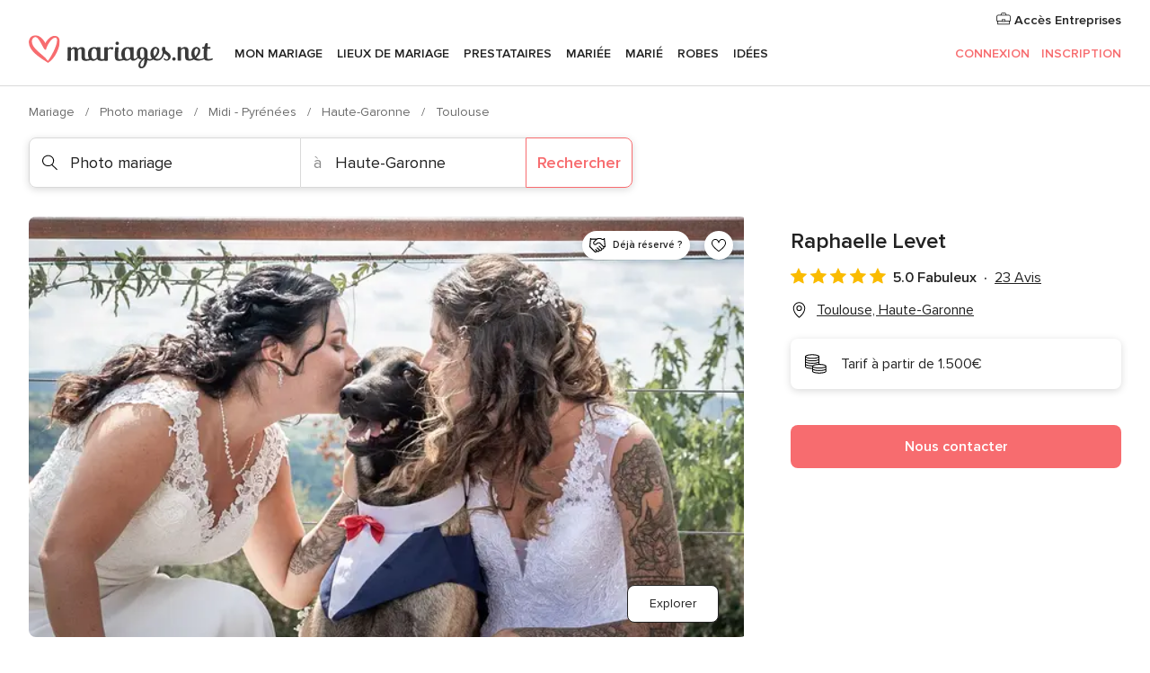

--- FILE ---
content_type: text/html; charset=UTF-8
request_url: https://www.mariages.net/photo-mariage/raphaelle-levet--e184443
body_size: 73754
content:
<!DOCTYPE html>
<html lang="fr-FR" prefix="og: http://ogp.me/ns#">
<head>
<meta http-equiv="Content-Type" content="text/html; charset=utf-8"><script type="text/javascript">(window.NREUM||(NREUM={})).init={privacy:{cookies_enabled:true},ajax:{deny_list:["bam.nr-data.net"]},feature_flags:["soft_nav"],distributed_tracing:{enabled:true}};(window.NREUM||(NREUM={})).loader_config={agentID:"1103461545",accountID:"1041",trustKey:"1041",xpid:"VQYDUEVQCAQEVFhSBwU=",licenseKey:"2f0b164c6c",applicationID:"307409004",browserID:"1103461545"};;/*! For license information please see nr-loader-spa-1.308.0.min.js.LICENSE.txt */
(()=>{var e,t,r={384:(e,t,r)=>{"use strict";r.d(t,{NT:()=>a,US:()=>u,Zm:()=>o,bQ:()=>d,dV:()=>c,pV:()=>l});var n=r(6154),i=r(1863),s=r(1910);const a={beacon:"bam.nr-data.net",errorBeacon:"bam.nr-data.net"};function o(){return n.gm.NREUM||(n.gm.NREUM={}),void 0===n.gm.newrelic&&(n.gm.newrelic=n.gm.NREUM),n.gm.NREUM}function c(){let e=o();return e.o||(e.o={ST:n.gm.setTimeout,SI:n.gm.setImmediate||n.gm.setInterval,CT:n.gm.clearTimeout,XHR:n.gm.XMLHttpRequest,REQ:n.gm.Request,EV:n.gm.Event,PR:n.gm.Promise,MO:n.gm.MutationObserver,FETCH:n.gm.fetch,WS:n.gm.WebSocket},(0,s.i)(...Object.values(e.o))),e}function d(e,t){let r=o();r.initializedAgents??={},t.initializedAt={ms:(0,i.t)(),date:new Date},r.initializedAgents[e]=t}function u(e,t){o()[e]=t}function l(){return function(){let e=o();const t=e.info||{};e.info={beacon:a.beacon,errorBeacon:a.errorBeacon,...t}}(),function(){let e=o();const t=e.init||{};e.init={...t}}(),c(),function(){let e=o();const t=e.loader_config||{};e.loader_config={...t}}(),o()}},782:(e,t,r)=>{"use strict";r.d(t,{T:()=>n});const n=r(860).K7.pageViewTiming},860:(e,t,r)=>{"use strict";r.d(t,{$J:()=>u,K7:()=>c,P3:()=>d,XX:()=>i,Yy:()=>o,df:()=>s,qY:()=>n,v4:()=>a});const n="events",i="jserrors",s="browser/blobs",a="rum",o="browser/logs",c={ajax:"ajax",genericEvents:"generic_events",jserrors:i,logging:"logging",metrics:"metrics",pageAction:"page_action",pageViewEvent:"page_view_event",pageViewTiming:"page_view_timing",sessionReplay:"session_replay",sessionTrace:"session_trace",softNav:"soft_navigations",spa:"spa"},d={[c.pageViewEvent]:1,[c.pageViewTiming]:2,[c.metrics]:3,[c.jserrors]:4,[c.spa]:5,[c.ajax]:6,[c.sessionTrace]:7,[c.softNav]:8,[c.sessionReplay]:9,[c.logging]:10,[c.genericEvents]:11},u={[c.pageViewEvent]:a,[c.pageViewTiming]:n,[c.ajax]:n,[c.spa]:n,[c.softNav]:n,[c.metrics]:i,[c.jserrors]:i,[c.sessionTrace]:s,[c.sessionReplay]:s,[c.logging]:o,[c.genericEvents]:"ins"}},944:(e,t,r)=>{"use strict";r.d(t,{R:()=>i});var n=r(3241);function i(e,t){"function"==typeof console.debug&&(console.debug("New Relic Warning: https://github.com/newrelic/newrelic-browser-agent/blob/main/docs/warning-codes.md#".concat(e),t),(0,n.W)({agentIdentifier:null,drained:null,type:"data",name:"warn",feature:"warn",data:{code:e,secondary:t}}))}},993:(e,t,r)=>{"use strict";r.d(t,{A$:()=>s,ET:()=>a,TZ:()=>o,p_:()=>i});var n=r(860);const i={ERROR:"ERROR",WARN:"WARN",INFO:"INFO",DEBUG:"DEBUG",TRACE:"TRACE"},s={OFF:0,ERROR:1,WARN:2,INFO:3,DEBUG:4,TRACE:5},a="log",o=n.K7.logging},1541:(e,t,r)=>{"use strict";r.d(t,{U:()=>i,f:()=>n});const n={MFE:"MFE",BA:"BA"};function i(e,t){if(2!==t?.harvestEndpointVersion)return{};const r=t.agentRef.runtime.appMetadata.agents[0].entityGuid;return e?{"source.id":e.id,"source.name":e.name,"source.type":e.type,"parent.id":e.parent?.id||r,"parent.type":e.parent?.type||n.BA}:{"entity.guid":r,appId:t.agentRef.info.applicationID}}},1687:(e,t,r)=>{"use strict";r.d(t,{Ak:()=>d,Ze:()=>h,x3:()=>u});var n=r(3241),i=r(7836),s=r(3606),a=r(860),o=r(2646);const c={};function d(e,t){const r={staged:!1,priority:a.P3[t]||0};l(e),c[e].get(t)||c[e].set(t,r)}function u(e,t){e&&c[e]&&(c[e].get(t)&&c[e].delete(t),p(e,t,!1),c[e].size&&f(e))}function l(e){if(!e)throw new Error("agentIdentifier required");c[e]||(c[e]=new Map)}function h(e="",t="feature",r=!1){if(l(e),!e||!c[e].get(t)||r)return p(e,t);c[e].get(t).staged=!0,f(e)}function f(e){const t=Array.from(c[e]);t.every(([e,t])=>t.staged)&&(t.sort((e,t)=>e[1].priority-t[1].priority),t.forEach(([t])=>{c[e].delete(t),p(e,t)}))}function p(e,t,r=!0){const a=e?i.ee.get(e):i.ee,c=s.i.handlers;if(!a.aborted&&a.backlog&&c){if((0,n.W)({agentIdentifier:e,type:"lifecycle",name:"drain",feature:t}),r){const e=a.backlog[t],r=c[t];if(r){for(let t=0;e&&t<e.length;++t)g(e[t],r);Object.entries(r).forEach(([e,t])=>{Object.values(t||{}).forEach(t=>{t[0]?.on&&t[0]?.context()instanceof o.y&&t[0].on(e,t[1])})})}}a.isolatedBacklog||delete c[t],a.backlog[t]=null,a.emit("drain-"+t,[])}}function g(e,t){var r=e[1];Object.values(t[r]||{}).forEach(t=>{var r=e[0];if(t[0]===r){var n=t[1],i=e[3],s=e[2];n.apply(i,s)}})}},1738:(e,t,r)=>{"use strict";r.d(t,{U:()=>f,Y:()=>h});var n=r(3241),i=r(9908),s=r(1863),a=r(944),o=r(5701),c=r(3969),d=r(8362),u=r(860),l=r(4261);function h(e,t,r,s){const h=s||r;!h||h[e]&&h[e]!==d.d.prototype[e]||(h[e]=function(){(0,i.p)(c.xV,["API/"+e+"/called"],void 0,u.K7.metrics,r.ee),(0,n.W)({agentIdentifier:r.agentIdentifier,drained:!!o.B?.[r.agentIdentifier],type:"data",name:"api",feature:l.Pl+e,data:{}});try{return t.apply(this,arguments)}catch(e){(0,a.R)(23,e)}})}function f(e,t,r,n,a){const o=e.info;null===r?delete o.jsAttributes[t]:o.jsAttributes[t]=r,(a||null===r)&&(0,i.p)(l.Pl+n,[(0,s.t)(),t,r],void 0,"session",e.ee)}},1741:(e,t,r)=>{"use strict";r.d(t,{W:()=>s});var n=r(944),i=r(4261);class s{#e(e,...t){if(this[e]!==s.prototype[e])return this[e](...t);(0,n.R)(35,e)}addPageAction(e,t){return this.#e(i.hG,e,t)}register(e){return this.#e(i.eY,e)}recordCustomEvent(e,t){return this.#e(i.fF,e,t)}setPageViewName(e,t){return this.#e(i.Fw,e,t)}setCustomAttribute(e,t,r){return this.#e(i.cD,e,t,r)}noticeError(e,t){return this.#e(i.o5,e,t)}setUserId(e,t=!1){return this.#e(i.Dl,e,t)}setApplicationVersion(e){return this.#e(i.nb,e)}setErrorHandler(e){return this.#e(i.bt,e)}addRelease(e,t){return this.#e(i.k6,e,t)}log(e,t){return this.#e(i.$9,e,t)}start(){return this.#e(i.d3)}finished(e){return this.#e(i.BL,e)}recordReplay(){return this.#e(i.CH)}pauseReplay(){return this.#e(i.Tb)}addToTrace(e){return this.#e(i.U2,e)}setCurrentRouteName(e){return this.#e(i.PA,e)}interaction(e){return this.#e(i.dT,e)}wrapLogger(e,t,r){return this.#e(i.Wb,e,t,r)}measure(e,t){return this.#e(i.V1,e,t)}consent(e){return this.#e(i.Pv,e)}}},1863:(e,t,r)=>{"use strict";function n(){return Math.floor(performance.now())}r.d(t,{t:()=>n})},1910:(e,t,r)=>{"use strict";r.d(t,{i:()=>s});var n=r(944);const i=new Map;function s(...e){return e.every(e=>{if(i.has(e))return i.get(e);const t="function"==typeof e?e.toString():"",r=t.includes("[native code]"),s=t.includes("nrWrapper");return r||s||(0,n.R)(64,e?.name||t),i.set(e,r),r})}},2555:(e,t,r)=>{"use strict";r.d(t,{D:()=>o,f:()=>a});var n=r(384),i=r(8122);const s={beacon:n.NT.beacon,errorBeacon:n.NT.errorBeacon,licenseKey:void 0,applicationID:void 0,sa:void 0,queueTime:void 0,applicationTime:void 0,ttGuid:void 0,user:void 0,account:void 0,product:void 0,extra:void 0,jsAttributes:{},userAttributes:void 0,atts:void 0,transactionName:void 0,tNamePlain:void 0};function a(e){try{return!!e.licenseKey&&!!e.errorBeacon&&!!e.applicationID}catch(e){return!1}}const o=e=>(0,i.a)(e,s)},2614:(e,t,r)=>{"use strict";r.d(t,{BB:()=>a,H3:()=>n,g:()=>d,iL:()=>c,tS:()=>o,uh:()=>i,wk:()=>s});const n="NRBA",i="SESSION",s=144e5,a=18e5,o={STARTED:"session-started",PAUSE:"session-pause",RESET:"session-reset",RESUME:"session-resume",UPDATE:"session-update"},c={SAME_TAB:"same-tab",CROSS_TAB:"cross-tab"},d={OFF:0,FULL:1,ERROR:2}},2646:(e,t,r)=>{"use strict";r.d(t,{y:()=>n});class n{constructor(e){this.contextId=e}}},2843:(e,t,r)=>{"use strict";r.d(t,{G:()=>s,u:()=>i});var n=r(3878);function i(e,t=!1,r,i){(0,n.DD)("visibilitychange",function(){if(t)return void("hidden"===document.visibilityState&&e());e(document.visibilityState)},r,i)}function s(e,t,r){(0,n.sp)("pagehide",e,t,r)}},3241:(e,t,r)=>{"use strict";r.d(t,{W:()=>s});var n=r(6154);const i="newrelic";function s(e={}){try{n.gm.dispatchEvent(new CustomEvent(i,{detail:e}))}catch(e){}}},3304:(e,t,r)=>{"use strict";r.d(t,{A:()=>s});var n=r(7836);const i=()=>{const e=new WeakSet;return(t,r)=>{if("object"==typeof r&&null!==r){if(e.has(r))return;e.add(r)}return r}};function s(e){try{return JSON.stringify(e,i())??""}catch(e){try{n.ee.emit("internal-error",[e])}catch(e){}return""}}},3333:(e,t,r)=>{"use strict";r.d(t,{$v:()=>u,TZ:()=>n,Xh:()=>c,Zp:()=>i,kd:()=>d,mq:()=>o,nf:()=>a,qN:()=>s});const n=r(860).K7.genericEvents,i=["auxclick","click","copy","keydown","paste","scrollend"],s=["focus","blur"],a=4,o=1e3,c=2e3,d=["PageAction","UserAction","BrowserPerformance"],u={RESOURCES:"experimental.resources",REGISTER:"register"}},3434:(e,t,r)=>{"use strict";r.d(t,{Jt:()=>s,YM:()=>d});var n=r(7836),i=r(5607);const s="nr@original:".concat(i.W),a=50;var o=Object.prototype.hasOwnProperty,c=!1;function d(e,t){return e||(e=n.ee),r.inPlace=function(e,t,n,i,s){n||(n="");const a="-"===n.charAt(0);for(let o=0;o<t.length;o++){const c=t[o],d=e[c];l(d)||(e[c]=r(d,a?c+n:n,i,c,s))}},r.flag=s,r;function r(t,r,n,c,d){return l(t)?t:(r||(r=""),nrWrapper[s]=t,function(e,t,r){if(Object.defineProperty&&Object.keys)try{return Object.keys(e).forEach(function(r){Object.defineProperty(t,r,{get:function(){return e[r]},set:function(t){return e[r]=t,t}})}),t}catch(e){u([e],r)}for(var n in e)o.call(e,n)&&(t[n]=e[n])}(t,nrWrapper,e),nrWrapper);function nrWrapper(){var s,o,l,h;let f;try{o=this,s=[...arguments],l="function"==typeof n?n(s,o):n||{}}catch(t){u([t,"",[s,o,c],l],e)}i(r+"start",[s,o,c],l,d);const p=performance.now();let g;try{return h=t.apply(o,s),g=performance.now(),h}catch(e){throw g=performance.now(),i(r+"err",[s,o,e],l,d),f=e,f}finally{const e=g-p,t={start:p,end:g,duration:e,isLongTask:e>=a,methodName:c,thrownError:f};t.isLongTask&&i("long-task",[t,o],l,d),i(r+"end",[s,o,h],l,d)}}}function i(r,n,i,s){if(!c||t){var a=c;c=!0;try{e.emit(r,n,i,t,s)}catch(t){u([t,r,n,i],e)}c=a}}}function u(e,t){t||(t=n.ee);try{t.emit("internal-error",e)}catch(e){}}function l(e){return!(e&&"function"==typeof e&&e.apply&&!e[s])}},3606:(e,t,r)=>{"use strict";r.d(t,{i:()=>s});var n=r(9908);s.on=a;var i=s.handlers={};function s(e,t,r,s){a(s||n.d,i,e,t,r)}function a(e,t,r,i,s){s||(s="feature"),e||(e=n.d);var a=t[s]=t[s]||{};(a[r]=a[r]||[]).push([e,i])}},3738:(e,t,r)=>{"use strict";r.d(t,{He:()=>i,Kp:()=>o,Lc:()=>d,Rz:()=>u,TZ:()=>n,bD:()=>s,d3:()=>a,jx:()=>l,sl:()=>h,uP:()=>c});const n=r(860).K7.sessionTrace,i="bstResource",s="resource",a="-start",o="-end",c="fn"+a,d="fn"+o,u="pushState",l=1e3,h=3e4},3785:(e,t,r)=>{"use strict";r.d(t,{R:()=>c,b:()=>d});var n=r(9908),i=r(1863),s=r(860),a=r(3969),o=r(993);function c(e,t,r={},c=o.p_.INFO,d=!0,u,l=(0,i.t)()){(0,n.p)(a.xV,["API/logging/".concat(c.toLowerCase(),"/called")],void 0,s.K7.metrics,e),(0,n.p)(o.ET,[l,t,r,c,d,u],void 0,s.K7.logging,e)}function d(e){return"string"==typeof e&&Object.values(o.p_).some(t=>t===e.toUpperCase().trim())}},3878:(e,t,r)=>{"use strict";function n(e,t){return{capture:e,passive:!1,signal:t}}function i(e,t,r=!1,i){window.addEventListener(e,t,n(r,i))}function s(e,t,r=!1,i){document.addEventListener(e,t,n(r,i))}r.d(t,{DD:()=>s,jT:()=>n,sp:()=>i})},3962:(e,t,r)=>{"use strict";r.d(t,{AM:()=>a,O2:()=>l,OV:()=>s,Qu:()=>h,TZ:()=>c,ih:()=>f,pP:()=>o,t1:()=>u,tC:()=>i,wD:()=>d});var n=r(860);const i=["click","keydown","submit"],s="popstate",a="api",o="initialPageLoad",c=n.K7.softNav,d=5e3,u=500,l={INITIAL_PAGE_LOAD:"",ROUTE_CHANGE:1,UNSPECIFIED:2},h={INTERACTION:1,AJAX:2,CUSTOM_END:3,CUSTOM_TRACER:4},f={IP:"in progress",PF:"pending finish",FIN:"finished",CAN:"cancelled"}},3969:(e,t,r)=>{"use strict";r.d(t,{TZ:()=>n,XG:()=>o,rs:()=>i,xV:()=>a,z_:()=>s});const n=r(860).K7.metrics,i="sm",s="cm",a="storeSupportabilityMetrics",o="storeEventMetrics"},4234:(e,t,r)=>{"use strict";r.d(t,{W:()=>s});var n=r(7836),i=r(1687);class s{constructor(e,t){this.agentIdentifier=e,this.ee=n.ee.get(e),this.featureName=t,this.blocked=!1}deregisterDrain(){(0,i.x3)(this.agentIdentifier,this.featureName)}}},4261:(e,t,r)=>{"use strict";r.d(t,{$9:()=>u,BL:()=>c,CH:()=>p,Dl:()=>R,Fw:()=>w,PA:()=>v,Pl:()=>n,Pv:()=>A,Tb:()=>h,U2:()=>a,V1:()=>E,Wb:()=>T,bt:()=>y,cD:()=>b,d3:()=>x,dT:()=>d,eY:()=>g,fF:()=>f,hG:()=>s,hw:()=>i,k6:()=>o,nb:()=>m,o5:()=>l});const n="api-",i=n+"ixn-",s="addPageAction",a="addToTrace",o="addRelease",c="finished",d="interaction",u="log",l="noticeError",h="pauseReplay",f="recordCustomEvent",p="recordReplay",g="register",m="setApplicationVersion",v="setCurrentRouteName",b="setCustomAttribute",y="setErrorHandler",w="setPageViewName",R="setUserId",x="start",T="wrapLogger",E="measure",A="consent"},5205:(e,t,r)=>{"use strict";r.d(t,{j:()=>S});var n=r(384),i=r(1741);var s=r(2555),a=r(3333);const o=e=>{if(!e||"string"!=typeof e)return!1;try{document.createDocumentFragment().querySelector(e)}catch{return!1}return!0};var c=r(2614),d=r(944),u=r(8122);const l="[data-nr-mask]",h=e=>(0,u.a)(e,(()=>{const e={feature_flags:[],experimental:{allow_registered_children:!1,resources:!1},mask_selector:"*",block_selector:"[data-nr-block]",mask_input_options:{color:!1,date:!1,"datetime-local":!1,email:!1,month:!1,number:!1,range:!1,search:!1,tel:!1,text:!1,time:!1,url:!1,week:!1,textarea:!1,select:!1,password:!0}};return{ajax:{deny_list:void 0,block_internal:!0,enabled:!0,autoStart:!0},api:{get allow_registered_children(){return e.feature_flags.includes(a.$v.REGISTER)||e.experimental.allow_registered_children},set allow_registered_children(t){e.experimental.allow_registered_children=t},duplicate_registered_data:!1},browser_consent_mode:{enabled:!1},distributed_tracing:{enabled:void 0,exclude_newrelic_header:void 0,cors_use_newrelic_header:void 0,cors_use_tracecontext_headers:void 0,allowed_origins:void 0},get feature_flags(){return e.feature_flags},set feature_flags(t){e.feature_flags=t},generic_events:{enabled:!0,autoStart:!0},harvest:{interval:30},jserrors:{enabled:!0,autoStart:!0},logging:{enabled:!0,autoStart:!0},metrics:{enabled:!0,autoStart:!0},obfuscate:void 0,page_action:{enabled:!0},page_view_event:{enabled:!0,autoStart:!0},page_view_timing:{enabled:!0,autoStart:!0},performance:{capture_marks:!1,capture_measures:!1,capture_detail:!0,resources:{get enabled(){return e.feature_flags.includes(a.$v.RESOURCES)||e.experimental.resources},set enabled(t){e.experimental.resources=t},asset_types:[],first_party_domains:[],ignore_newrelic:!0}},privacy:{cookies_enabled:!0},proxy:{assets:void 0,beacon:void 0},session:{expiresMs:c.wk,inactiveMs:c.BB},session_replay:{autoStart:!0,enabled:!1,preload:!1,sampling_rate:10,error_sampling_rate:100,collect_fonts:!1,inline_images:!1,fix_stylesheets:!0,mask_all_inputs:!0,get mask_text_selector(){return e.mask_selector},set mask_text_selector(t){o(t)?e.mask_selector="".concat(t,",").concat(l):""===t||null===t?e.mask_selector=l:(0,d.R)(5,t)},get block_class(){return"nr-block"},get ignore_class(){return"nr-ignore"},get mask_text_class(){return"nr-mask"},get block_selector(){return e.block_selector},set block_selector(t){o(t)?e.block_selector+=",".concat(t):""!==t&&(0,d.R)(6,t)},get mask_input_options(){return e.mask_input_options},set mask_input_options(t){t&&"object"==typeof t?e.mask_input_options={...t,password:!0}:(0,d.R)(7,t)}},session_trace:{enabled:!0,autoStart:!0},soft_navigations:{enabled:!0,autoStart:!0},spa:{enabled:!0,autoStart:!0},ssl:void 0,user_actions:{enabled:!0,elementAttributes:["id","className","tagName","type"]}}})());var f=r(6154),p=r(9324);let g=0;const m={buildEnv:p.F3,distMethod:p.Xs,version:p.xv,originTime:f.WN},v={consented:!1},b={appMetadata:{},get consented(){return this.session?.state?.consent||v.consented},set consented(e){v.consented=e},customTransaction:void 0,denyList:void 0,disabled:!1,harvester:void 0,isolatedBacklog:!1,isRecording:!1,loaderType:void 0,maxBytes:3e4,obfuscator:void 0,onerror:void 0,ptid:void 0,releaseIds:{},session:void 0,timeKeeper:void 0,registeredEntities:[],jsAttributesMetadata:{bytes:0},get harvestCount(){return++g}},y=e=>{const t=(0,u.a)(e,b),r=Object.keys(m).reduce((e,t)=>(e[t]={value:m[t],writable:!1,configurable:!0,enumerable:!0},e),{});return Object.defineProperties(t,r)};var w=r(5701);const R=e=>{const t=e.startsWith("http");e+="/",r.p=t?e:"https://"+e};var x=r(7836),T=r(3241);const E={accountID:void 0,trustKey:void 0,agentID:void 0,licenseKey:void 0,applicationID:void 0,xpid:void 0},A=e=>(0,u.a)(e,E),_=new Set;function S(e,t={},r,a){let{init:o,info:c,loader_config:d,runtime:u={},exposed:l=!0}=t;if(!c){const e=(0,n.pV)();o=e.init,c=e.info,d=e.loader_config}e.init=h(o||{}),e.loader_config=A(d||{}),c.jsAttributes??={},f.bv&&(c.jsAttributes.isWorker=!0),e.info=(0,s.D)(c);const p=e.init,g=[c.beacon,c.errorBeacon];_.has(e.agentIdentifier)||(p.proxy.assets&&(R(p.proxy.assets),g.push(p.proxy.assets)),p.proxy.beacon&&g.push(p.proxy.beacon),e.beacons=[...g],function(e){const t=(0,n.pV)();Object.getOwnPropertyNames(i.W.prototype).forEach(r=>{const n=i.W.prototype[r];if("function"!=typeof n||"constructor"===n)return;let s=t[r];e[r]&&!1!==e.exposed&&"micro-agent"!==e.runtime?.loaderType&&(t[r]=(...t)=>{const n=e[r](...t);return s?s(...t):n})})}(e),(0,n.US)("activatedFeatures",w.B)),u.denyList=[...p.ajax.deny_list||[],...p.ajax.block_internal?g:[]],u.ptid=e.agentIdentifier,u.loaderType=r,e.runtime=y(u),_.has(e.agentIdentifier)||(e.ee=x.ee.get(e.agentIdentifier),e.exposed=l,(0,T.W)({agentIdentifier:e.agentIdentifier,drained:!!w.B?.[e.agentIdentifier],type:"lifecycle",name:"initialize",feature:void 0,data:e.config})),_.add(e.agentIdentifier)}},5270:(e,t,r)=>{"use strict";r.d(t,{Aw:()=>a,SR:()=>s,rF:()=>o});var n=r(384),i=r(7767);function s(e){return!!(0,n.dV)().o.MO&&(0,i.V)(e)&&!0===e?.session_trace.enabled}function a(e){return!0===e?.session_replay.preload&&s(e)}function o(e,t){try{if("string"==typeof t?.type){if("password"===t.type.toLowerCase())return"*".repeat(e?.length||0);if(void 0!==t?.dataset?.nrUnmask||t?.classList?.contains("nr-unmask"))return e}}catch(e){}return"string"==typeof e?e.replace(/[\S]/g,"*"):"*".repeat(e?.length||0)}},5289:(e,t,r)=>{"use strict";r.d(t,{GG:()=>a,Qr:()=>c,sB:()=>o});var n=r(3878),i=r(6389);function s(){return"undefined"==typeof document||"complete"===document.readyState}function a(e,t){if(s())return e();const r=(0,i.J)(e),a=setInterval(()=>{s()&&(clearInterval(a),r())},500);(0,n.sp)("load",r,t)}function o(e){if(s())return e();(0,n.DD)("DOMContentLoaded",e)}function c(e){if(s())return e();(0,n.sp)("popstate",e)}},5607:(e,t,r)=>{"use strict";r.d(t,{W:()=>n});const n=(0,r(9566).bz)()},5701:(e,t,r)=>{"use strict";r.d(t,{B:()=>s,t:()=>a});var n=r(3241);const i=new Set,s={};function a(e,t){const r=t.agentIdentifier;s[r]??={},e&&"object"==typeof e&&(i.has(r)||(t.ee.emit("rumresp",[e]),s[r]=e,i.add(r),(0,n.W)({agentIdentifier:r,loaded:!0,drained:!0,type:"lifecycle",name:"load",feature:void 0,data:e})))}},6154:(e,t,r)=>{"use strict";r.d(t,{OF:()=>d,RI:()=>i,WN:()=>h,bv:()=>s,eN:()=>f,gm:()=>a,lR:()=>l,m:()=>c,mw:()=>o,sb:()=>u});var n=r(1863);const i="undefined"!=typeof window&&!!window.document,s="undefined"!=typeof WorkerGlobalScope&&("undefined"!=typeof self&&self instanceof WorkerGlobalScope&&self.navigator instanceof WorkerNavigator||"undefined"!=typeof globalThis&&globalThis instanceof WorkerGlobalScope&&globalThis.navigator instanceof WorkerNavigator),a=i?window:"undefined"!=typeof WorkerGlobalScope&&("undefined"!=typeof self&&self instanceof WorkerGlobalScope&&self||"undefined"!=typeof globalThis&&globalThis instanceof WorkerGlobalScope&&globalThis),o=Boolean("hidden"===a?.document?.visibilityState),c=""+a?.location,d=/iPad|iPhone|iPod/.test(a.navigator?.userAgent),u=d&&"undefined"==typeof SharedWorker,l=(()=>{const e=a.navigator?.userAgent?.match(/Firefox[/\s](\d+\.\d+)/);return Array.isArray(e)&&e.length>=2?+e[1]:0})(),h=Date.now()-(0,n.t)(),f=()=>"undefined"!=typeof PerformanceNavigationTiming&&a?.performance?.getEntriesByType("navigation")?.[0]?.responseStart},6344:(e,t,r)=>{"use strict";r.d(t,{BB:()=>u,Qb:()=>l,TZ:()=>i,Ug:()=>a,Vh:()=>s,_s:()=>o,bc:()=>d,yP:()=>c});var n=r(2614);const i=r(860).K7.sessionReplay,s="errorDuringReplay",a=.12,o={DomContentLoaded:0,Load:1,FullSnapshot:2,IncrementalSnapshot:3,Meta:4,Custom:5},c={[n.g.ERROR]:15e3,[n.g.FULL]:3e5,[n.g.OFF]:0},d={RESET:{message:"Session was reset",sm:"Reset"},IMPORT:{message:"Recorder failed to import",sm:"Import"},TOO_MANY:{message:"429: Too Many Requests",sm:"Too-Many"},TOO_BIG:{message:"Payload was too large",sm:"Too-Big"},CROSS_TAB:{message:"Session Entity was set to OFF on another tab",sm:"Cross-Tab"},ENTITLEMENTS:{message:"Session Replay is not allowed and will not be started",sm:"Entitlement"}},u=5e3,l={API:"api",RESUME:"resume",SWITCH_TO_FULL:"switchToFull",INITIALIZE:"initialize",PRELOAD:"preload"}},6389:(e,t,r)=>{"use strict";function n(e,t=500,r={}){const n=r?.leading||!1;let i;return(...r)=>{n&&void 0===i&&(e.apply(this,r),i=setTimeout(()=>{i=clearTimeout(i)},t)),n||(clearTimeout(i),i=setTimeout(()=>{e.apply(this,r)},t))}}function i(e){let t=!1;return(...r)=>{t||(t=!0,e.apply(this,r))}}r.d(t,{J:()=>i,s:()=>n})},6630:(e,t,r)=>{"use strict";r.d(t,{T:()=>n});const n=r(860).K7.pageViewEvent},6774:(e,t,r)=>{"use strict";r.d(t,{T:()=>n});const n=r(860).K7.jserrors},7295:(e,t,r)=>{"use strict";r.d(t,{Xv:()=>a,gX:()=>i,iW:()=>s});var n=[];function i(e){if(!e||s(e))return!1;if(0===n.length)return!0;if("*"===n[0].hostname)return!1;for(var t=0;t<n.length;t++){var r=n[t];if(r.hostname.test(e.hostname)&&r.pathname.test(e.pathname))return!1}return!0}function s(e){return void 0===e.hostname}function a(e){if(n=[],e&&e.length)for(var t=0;t<e.length;t++){let r=e[t];if(!r)continue;if("*"===r)return void(n=[{hostname:"*"}]);0===r.indexOf("http://")?r=r.substring(7):0===r.indexOf("https://")&&(r=r.substring(8));const i=r.indexOf("/");let s,a;i>0?(s=r.substring(0,i),a=r.substring(i)):(s=r,a="*");let[c]=s.split(":");n.push({hostname:o(c),pathname:o(a,!0)})}}function o(e,t=!1){const r=e.replace(/[.+?^${}()|[\]\\]/g,e=>"\\"+e).replace(/\*/g,".*?");return new RegExp((t?"^":"")+r+"$")}},7485:(e,t,r)=>{"use strict";r.d(t,{D:()=>i});var n=r(6154);function i(e){if(0===(e||"").indexOf("data:"))return{protocol:"data"};try{const t=new URL(e,location.href),r={port:t.port,hostname:t.hostname,pathname:t.pathname,search:t.search,protocol:t.protocol.slice(0,t.protocol.indexOf(":")),sameOrigin:t.protocol===n.gm?.location?.protocol&&t.host===n.gm?.location?.host};return r.port&&""!==r.port||("http:"===t.protocol&&(r.port="80"),"https:"===t.protocol&&(r.port="443")),r.pathname&&""!==r.pathname?r.pathname.startsWith("/")||(r.pathname="/".concat(r.pathname)):r.pathname="/",r}catch(e){return{}}}},7699:(e,t,r)=>{"use strict";r.d(t,{It:()=>s,KC:()=>o,No:()=>i,qh:()=>a});var n=r(860);const i=16e3,s=1e6,a="SESSION_ERROR",o={[n.K7.logging]:!0,[n.K7.genericEvents]:!1,[n.K7.jserrors]:!1,[n.K7.ajax]:!1}},7767:(e,t,r)=>{"use strict";r.d(t,{V:()=>i});var n=r(6154);const i=e=>n.RI&&!0===e?.privacy.cookies_enabled},7836:(e,t,r)=>{"use strict";r.d(t,{P:()=>o,ee:()=>c});var n=r(384),i=r(8990),s=r(2646),a=r(5607);const o="nr@context:".concat(a.W),c=function e(t,r){var n={},a={},u={},l=!1;try{l=16===r.length&&d.initializedAgents?.[r]?.runtime.isolatedBacklog}catch(e){}var h={on:p,addEventListener:p,removeEventListener:function(e,t){var r=n[e];if(!r)return;for(var i=0;i<r.length;i++)r[i]===t&&r.splice(i,1)},emit:function(e,r,n,i,s){!1!==s&&(s=!0);if(c.aborted&&!i)return;t&&s&&t.emit(e,r,n);var o=f(n);g(e).forEach(e=>{e.apply(o,r)});var d=v()[a[e]];d&&d.push([h,e,r,o]);return o},get:m,listeners:g,context:f,buffer:function(e,t){const r=v();if(t=t||"feature",h.aborted)return;Object.entries(e||{}).forEach(([e,n])=>{a[n]=t,t in r||(r[t]=[])})},abort:function(){h._aborted=!0,Object.keys(h.backlog).forEach(e=>{delete h.backlog[e]})},isBuffering:function(e){return!!v()[a[e]]},debugId:r,backlog:l?{}:t&&"object"==typeof t.backlog?t.backlog:{},isolatedBacklog:l};return Object.defineProperty(h,"aborted",{get:()=>{let e=h._aborted||!1;return e||(t&&(e=t.aborted),e)}}),h;function f(e){return e&&e instanceof s.y?e:e?(0,i.I)(e,o,()=>new s.y(o)):new s.y(o)}function p(e,t){n[e]=g(e).concat(t)}function g(e){return n[e]||[]}function m(t){return u[t]=u[t]||e(h,t)}function v(){return h.backlog}}(void 0,"globalEE"),d=(0,n.Zm)();d.ee||(d.ee=c)},8122:(e,t,r)=>{"use strict";r.d(t,{a:()=>i});var n=r(944);function i(e,t){try{if(!e||"object"!=typeof e)return(0,n.R)(3);if(!t||"object"!=typeof t)return(0,n.R)(4);const r=Object.create(Object.getPrototypeOf(t),Object.getOwnPropertyDescriptors(t)),s=0===Object.keys(r).length?e:r;for(let a in s)if(void 0!==e[a])try{if(null===e[a]){r[a]=null;continue}Array.isArray(e[a])&&Array.isArray(t[a])?r[a]=Array.from(new Set([...e[a],...t[a]])):"object"==typeof e[a]&&"object"==typeof t[a]?r[a]=i(e[a],t[a]):r[a]=e[a]}catch(e){r[a]||(0,n.R)(1,e)}return r}catch(e){(0,n.R)(2,e)}}},8139:(e,t,r)=>{"use strict";r.d(t,{u:()=>h});var n=r(7836),i=r(3434),s=r(8990),a=r(6154);const o={},c=a.gm.XMLHttpRequest,d="addEventListener",u="removeEventListener",l="nr@wrapped:".concat(n.P);function h(e){var t=function(e){return(e||n.ee).get("events")}(e);if(o[t.debugId]++)return t;o[t.debugId]=1;var r=(0,i.YM)(t,!0);function h(e){r.inPlace(e,[d,u],"-",p)}function p(e,t){return e[1]}return"getPrototypeOf"in Object&&(a.RI&&f(document,h),c&&f(c.prototype,h),f(a.gm,h)),t.on(d+"-start",function(e,t){var n=e[1];if(null!==n&&("function"==typeof n||"object"==typeof n)&&"newrelic"!==e[0]){var i=(0,s.I)(n,l,function(){var e={object:function(){if("function"!=typeof n.handleEvent)return;return n.handleEvent.apply(n,arguments)},function:n}[typeof n];return e?r(e,"fn-",null,e.name||"anonymous"):n});this.wrapped=e[1]=i}}),t.on(u+"-start",function(e){e[1]=this.wrapped||e[1]}),t}function f(e,t,...r){let n=e;for(;"object"==typeof n&&!Object.prototype.hasOwnProperty.call(n,d);)n=Object.getPrototypeOf(n);n&&t(n,...r)}},8362:(e,t,r)=>{"use strict";r.d(t,{d:()=>s});var n=r(9566),i=r(1741);class s extends i.W{agentIdentifier=(0,n.LA)(16)}},8374:(e,t,r)=>{r.nc=(()=>{try{return document?.currentScript?.nonce}catch(e){}return""})()},8990:(e,t,r)=>{"use strict";r.d(t,{I:()=>i});var n=Object.prototype.hasOwnProperty;function i(e,t,r){if(n.call(e,t))return e[t];var i=r();if(Object.defineProperty&&Object.keys)try{return Object.defineProperty(e,t,{value:i,writable:!0,enumerable:!1}),i}catch(e){}return e[t]=i,i}},9119:(e,t,r)=>{"use strict";r.d(t,{L:()=>s});var n=/([^?#]*)[^#]*(#[^?]*|$).*/,i=/([^?#]*)().*/;function s(e,t){return e?e.replace(t?n:i,"$1$2"):e}},9300:(e,t,r)=>{"use strict";r.d(t,{T:()=>n});const n=r(860).K7.ajax},9324:(e,t,r)=>{"use strict";r.d(t,{AJ:()=>a,F3:()=>i,Xs:()=>s,Yq:()=>o,xv:()=>n});const n="1.308.0",i="PROD",s="CDN",a="@newrelic/rrweb",o="1.0.1"},9566:(e,t,r)=>{"use strict";r.d(t,{LA:()=>o,ZF:()=>c,bz:()=>a,el:()=>d});var n=r(6154);const i="xxxxxxxx-xxxx-4xxx-yxxx-xxxxxxxxxxxx";function s(e,t){return e?15&e[t]:16*Math.random()|0}function a(){const e=n.gm?.crypto||n.gm?.msCrypto;let t,r=0;return e&&e.getRandomValues&&(t=e.getRandomValues(new Uint8Array(30))),i.split("").map(e=>"x"===e?s(t,r++).toString(16):"y"===e?(3&s()|8).toString(16):e).join("")}function o(e){const t=n.gm?.crypto||n.gm?.msCrypto;let r,i=0;t&&t.getRandomValues&&(r=t.getRandomValues(new Uint8Array(e)));const a=[];for(var o=0;o<e;o++)a.push(s(r,i++).toString(16));return a.join("")}function c(){return o(16)}function d(){return o(32)}},9908:(e,t,r)=>{"use strict";r.d(t,{d:()=>n,p:()=>i});var n=r(7836).ee.get("handle");function i(e,t,r,i,s){s?(s.buffer([e],i),s.emit(e,t,r)):(n.buffer([e],i),n.emit(e,t,r))}}},n={};function i(e){var t=n[e];if(void 0!==t)return t.exports;var s=n[e]={exports:{}};return r[e](s,s.exports,i),s.exports}i.m=r,i.d=(e,t)=>{for(var r in t)i.o(t,r)&&!i.o(e,r)&&Object.defineProperty(e,r,{enumerable:!0,get:t[r]})},i.f={},i.e=e=>Promise.all(Object.keys(i.f).reduce((t,r)=>(i.f[r](e,t),t),[])),i.u=e=>({212:"nr-spa-compressor",249:"nr-spa-recorder",478:"nr-spa"}[e]+"-1.308.0.min.js"),i.o=(e,t)=>Object.prototype.hasOwnProperty.call(e,t),e={},t="NRBA-1.308.0.PROD:",i.l=(r,n,s,a)=>{if(e[r])e[r].push(n);else{var o,c;if(void 0!==s)for(var d=document.getElementsByTagName("script"),u=0;u<d.length;u++){var l=d[u];if(l.getAttribute("src")==r||l.getAttribute("data-webpack")==t+s){o=l;break}}if(!o){c=!0;var h={478:"sha512-RSfSVnmHk59T/uIPbdSE0LPeqcEdF4/+XhfJdBuccH5rYMOEZDhFdtnh6X6nJk7hGpzHd9Ujhsy7lZEz/ORYCQ==",249:"sha512-ehJXhmntm85NSqW4MkhfQqmeKFulra3klDyY0OPDUE+sQ3GokHlPh1pmAzuNy//3j4ac6lzIbmXLvGQBMYmrkg==",212:"sha512-B9h4CR46ndKRgMBcK+j67uSR2RCnJfGefU+A7FrgR/k42ovXy5x/MAVFiSvFxuVeEk/pNLgvYGMp1cBSK/G6Fg=="};(o=document.createElement("script")).charset="utf-8",i.nc&&o.setAttribute("nonce",i.nc),o.setAttribute("data-webpack",t+s),o.src=r,0!==o.src.indexOf(window.location.origin+"/")&&(o.crossOrigin="anonymous"),h[a]&&(o.integrity=h[a])}e[r]=[n];var f=(t,n)=>{o.onerror=o.onload=null,clearTimeout(p);var i=e[r];if(delete e[r],o.parentNode&&o.parentNode.removeChild(o),i&&i.forEach(e=>e(n)),t)return t(n)},p=setTimeout(f.bind(null,void 0,{type:"timeout",target:o}),12e4);o.onerror=f.bind(null,o.onerror),o.onload=f.bind(null,o.onload),c&&document.head.appendChild(o)}},i.r=e=>{"undefined"!=typeof Symbol&&Symbol.toStringTag&&Object.defineProperty(e,Symbol.toStringTag,{value:"Module"}),Object.defineProperty(e,"__esModule",{value:!0})},i.p="https://js-agent.newrelic.com/",(()=>{var e={38:0,788:0};i.f.j=(t,r)=>{var n=i.o(e,t)?e[t]:void 0;if(0!==n)if(n)r.push(n[2]);else{var s=new Promise((r,i)=>n=e[t]=[r,i]);r.push(n[2]=s);var a=i.p+i.u(t),o=new Error;i.l(a,r=>{if(i.o(e,t)&&(0!==(n=e[t])&&(e[t]=void 0),n)){var s=r&&("load"===r.type?"missing":r.type),a=r&&r.target&&r.target.src;o.message="Loading chunk "+t+" failed: ("+s+": "+a+")",o.name="ChunkLoadError",o.type=s,o.request=a,n[1](o)}},"chunk-"+t,t)}};var t=(t,r)=>{var n,s,[a,o,c]=r,d=0;if(a.some(t=>0!==e[t])){for(n in o)i.o(o,n)&&(i.m[n]=o[n]);if(c)c(i)}for(t&&t(r);d<a.length;d++)s=a[d],i.o(e,s)&&e[s]&&e[s][0](),e[s]=0},r=self["webpackChunk:NRBA-1.308.0.PROD"]=self["webpackChunk:NRBA-1.308.0.PROD"]||[];r.forEach(t.bind(null,0)),r.push=t.bind(null,r.push.bind(r))})(),(()=>{"use strict";i(8374);var e=i(8362),t=i(860);const r=Object.values(t.K7);var n=i(5205);var s=i(9908),a=i(1863),o=i(4261),c=i(1738);var d=i(1687),u=i(4234),l=i(5289),h=i(6154),f=i(944),p=i(5270),g=i(7767),m=i(6389),v=i(7699);class b extends u.W{constructor(e,t){super(e.agentIdentifier,t),this.agentRef=e,this.abortHandler=void 0,this.featAggregate=void 0,this.loadedSuccessfully=void 0,this.onAggregateImported=new Promise(e=>{this.loadedSuccessfully=e}),this.deferred=Promise.resolve(),!1===e.init[this.featureName].autoStart?this.deferred=new Promise((t,r)=>{this.ee.on("manual-start-all",(0,m.J)(()=>{(0,d.Ak)(e.agentIdentifier,this.featureName),t()}))}):(0,d.Ak)(e.agentIdentifier,t)}importAggregator(e,t,r={}){if(this.featAggregate)return;const n=async()=>{let n;await this.deferred;try{if((0,g.V)(e.init)){const{setupAgentSession:t}=await i.e(478).then(i.bind(i,8766));n=t(e)}}catch(e){(0,f.R)(20,e),this.ee.emit("internal-error",[e]),(0,s.p)(v.qh,[e],void 0,this.featureName,this.ee)}try{if(!this.#t(this.featureName,n,e.init))return(0,d.Ze)(this.agentIdentifier,this.featureName),void this.loadedSuccessfully(!1);const{Aggregate:i}=await t();this.featAggregate=new i(e,r),e.runtime.harvester.initializedAggregates.push(this.featAggregate),this.loadedSuccessfully(!0)}catch(e){(0,f.R)(34,e),this.abortHandler?.(),(0,d.Ze)(this.agentIdentifier,this.featureName,!0),this.loadedSuccessfully(!1),this.ee&&this.ee.abort()}};h.RI?(0,l.GG)(()=>n(),!0):n()}#t(e,r,n){if(this.blocked)return!1;switch(e){case t.K7.sessionReplay:return(0,p.SR)(n)&&!!r;case t.K7.sessionTrace:return!!r;default:return!0}}}var y=i(6630),w=i(2614),R=i(3241);class x extends b{static featureName=y.T;constructor(e){var t;super(e,y.T),this.setupInspectionEvents(e.agentIdentifier),t=e,(0,c.Y)(o.Fw,function(e,r){"string"==typeof e&&("/"!==e.charAt(0)&&(e="/"+e),t.runtime.customTransaction=(r||"http://custom.transaction")+e,(0,s.p)(o.Pl+o.Fw,[(0,a.t)()],void 0,void 0,t.ee))},t),this.importAggregator(e,()=>i.e(478).then(i.bind(i,2467)))}setupInspectionEvents(e){const t=(t,r)=>{t&&(0,R.W)({agentIdentifier:e,timeStamp:t.timeStamp,loaded:"complete"===t.target.readyState,type:"window",name:r,data:t.target.location+""})};(0,l.sB)(e=>{t(e,"DOMContentLoaded")}),(0,l.GG)(e=>{t(e,"load")}),(0,l.Qr)(e=>{t(e,"navigate")}),this.ee.on(w.tS.UPDATE,(t,r)=>{(0,R.W)({agentIdentifier:e,type:"lifecycle",name:"session",data:r})})}}var T=i(384);class E extends e.d{constructor(e){var t;(super(),h.gm)?(this.features={},(0,T.bQ)(this.agentIdentifier,this),this.desiredFeatures=new Set(e.features||[]),this.desiredFeatures.add(x),(0,n.j)(this,e,e.loaderType||"agent"),t=this,(0,c.Y)(o.cD,function(e,r,n=!1){if("string"==typeof e){if(["string","number","boolean"].includes(typeof r)||null===r)return(0,c.U)(t,e,r,o.cD,n);(0,f.R)(40,typeof r)}else(0,f.R)(39,typeof e)},t),function(e){(0,c.Y)(o.Dl,function(t,r=!1){if("string"!=typeof t&&null!==t)return void(0,f.R)(41,typeof t);const n=e.info.jsAttributes["enduser.id"];r&&null!=n&&n!==t?(0,s.p)(o.Pl+"setUserIdAndResetSession",[t],void 0,"session",e.ee):(0,c.U)(e,"enduser.id",t,o.Dl,!0)},e)}(this),function(e){(0,c.Y)(o.nb,function(t){if("string"==typeof t||null===t)return(0,c.U)(e,"application.version",t,o.nb,!1);(0,f.R)(42,typeof t)},e)}(this),function(e){(0,c.Y)(o.d3,function(){e.ee.emit("manual-start-all")},e)}(this),function(e){(0,c.Y)(o.Pv,function(t=!0){if("boolean"==typeof t){if((0,s.p)(o.Pl+o.Pv,[t],void 0,"session",e.ee),e.runtime.consented=t,t){const t=e.features.page_view_event;t.onAggregateImported.then(e=>{const r=t.featAggregate;e&&!r.sentRum&&r.sendRum()})}}else(0,f.R)(65,typeof t)},e)}(this),this.run()):(0,f.R)(21)}get config(){return{info:this.info,init:this.init,loader_config:this.loader_config,runtime:this.runtime}}get api(){return this}run(){try{const e=function(e){const t={};return r.forEach(r=>{t[r]=!!e[r]?.enabled}),t}(this.init),n=[...this.desiredFeatures];n.sort((e,r)=>t.P3[e.featureName]-t.P3[r.featureName]),n.forEach(r=>{if(!e[r.featureName]&&r.featureName!==t.K7.pageViewEvent)return;if(r.featureName===t.K7.spa)return void(0,f.R)(67);const n=function(e){switch(e){case t.K7.ajax:return[t.K7.jserrors];case t.K7.sessionTrace:return[t.K7.ajax,t.K7.pageViewEvent];case t.K7.sessionReplay:return[t.K7.sessionTrace];case t.K7.pageViewTiming:return[t.K7.pageViewEvent];default:return[]}}(r.featureName).filter(e=>!(e in this.features));n.length>0&&(0,f.R)(36,{targetFeature:r.featureName,missingDependencies:n}),this.features[r.featureName]=new r(this)})}catch(e){(0,f.R)(22,e);for(const e in this.features)this.features[e].abortHandler?.();const t=(0,T.Zm)();delete t.initializedAgents[this.agentIdentifier]?.features,delete this.sharedAggregator;return t.ee.get(this.agentIdentifier).abort(),!1}}}var A=i(2843),_=i(782);class S extends b{static featureName=_.T;constructor(e){super(e,_.T),h.RI&&((0,A.u)(()=>(0,s.p)("docHidden",[(0,a.t)()],void 0,_.T,this.ee),!0),(0,A.G)(()=>(0,s.p)("winPagehide",[(0,a.t)()],void 0,_.T,this.ee)),this.importAggregator(e,()=>i.e(478).then(i.bind(i,9917))))}}var O=i(3969);class I extends b{static featureName=O.TZ;constructor(e){super(e,O.TZ),h.RI&&document.addEventListener("securitypolicyviolation",e=>{(0,s.p)(O.xV,["Generic/CSPViolation/Detected"],void 0,this.featureName,this.ee)}),this.importAggregator(e,()=>i.e(478).then(i.bind(i,6555)))}}var N=i(6774),P=i(3878),k=i(3304);class D{constructor(e,t,r,n,i){this.name="UncaughtError",this.message="string"==typeof e?e:(0,k.A)(e),this.sourceURL=t,this.line=r,this.column=n,this.__newrelic=i}}function C(e){return M(e)?e:new D(void 0!==e?.message?e.message:e,e?.filename||e?.sourceURL,e?.lineno||e?.line,e?.colno||e?.col,e?.__newrelic,e?.cause)}function j(e){const t="Unhandled Promise Rejection: ";if(!e?.reason)return;if(M(e.reason)){try{e.reason.message.startsWith(t)||(e.reason.message=t+e.reason.message)}catch(e){}return C(e.reason)}const r=C(e.reason);return(r.message||"").startsWith(t)||(r.message=t+r.message),r}function L(e){if(e.error instanceof SyntaxError&&!/:\d+$/.test(e.error.stack?.trim())){const t=new D(e.message,e.filename,e.lineno,e.colno,e.error.__newrelic,e.cause);return t.name=SyntaxError.name,t}return M(e.error)?e.error:C(e)}function M(e){return e instanceof Error&&!!e.stack}function H(e,r,n,i,o=(0,a.t)()){"string"==typeof e&&(e=new Error(e)),(0,s.p)("err",[e,o,!1,r,n.runtime.isRecording,void 0,i],void 0,t.K7.jserrors,n.ee),(0,s.p)("uaErr",[],void 0,t.K7.genericEvents,n.ee)}var B=i(1541),K=i(993),W=i(3785);function U(e,{customAttributes:t={},level:r=K.p_.INFO}={},n,i,s=(0,a.t)()){(0,W.R)(n.ee,e,t,r,!1,i,s)}function F(e,r,n,i,c=(0,a.t)()){(0,s.p)(o.Pl+o.hG,[c,e,r,i],void 0,t.K7.genericEvents,n.ee)}function V(e,r,n,i,c=(0,a.t)()){const{start:d,end:u,customAttributes:l}=r||{},h={customAttributes:l||{}};if("object"!=typeof h.customAttributes||"string"!=typeof e||0===e.length)return void(0,f.R)(57);const p=(e,t)=>null==e?t:"number"==typeof e?e:e instanceof PerformanceMark?e.startTime:Number.NaN;if(h.start=p(d,0),h.end=p(u,c),Number.isNaN(h.start)||Number.isNaN(h.end))(0,f.R)(57);else{if(h.duration=h.end-h.start,!(h.duration<0))return(0,s.p)(o.Pl+o.V1,[h,e,i],void 0,t.K7.genericEvents,n.ee),h;(0,f.R)(58)}}function G(e,r={},n,i,c=(0,a.t)()){(0,s.p)(o.Pl+o.fF,[c,e,r,i],void 0,t.K7.genericEvents,n.ee)}function z(e){(0,c.Y)(o.eY,function(t){return Y(e,t)},e)}function Y(e,r,n){(0,f.R)(54,"newrelic.register"),r||={},r.type=B.f.MFE,r.licenseKey||=e.info.licenseKey,r.blocked=!1,r.parent=n||{},Array.isArray(r.tags)||(r.tags=[]);const i={};r.tags.forEach(e=>{"name"!==e&&"id"!==e&&(i["source.".concat(e)]=!0)}),r.isolated??=!0;let o=()=>{};const c=e.runtime.registeredEntities;if(!r.isolated){const e=c.find(({metadata:{target:{id:e}}})=>e===r.id&&!r.isolated);if(e)return e}const d=e=>{r.blocked=!0,o=e};function u(e){return"string"==typeof e&&!!e.trim()&&e.trim().length<501||"number"==typeof e}e.init.api.allow_registered_children||d((0,m.J)(()=>(0,f.R)(55))),u(r.id)&&u(r.name)||d((0,m.J)(()=>(0,f.R)(48,r)));const l={addPageAction:(t,n={})=>g(F,[t,{...i,...n},e],r),deregister:()=>{d((0,m.J)(()=>(0,f.R)(68)))},log:(t,n={})=>g(U,[t,{...n,customAttributes:{...i,...n.customAttributes||{}}},e],r),measure:(t,n={})=>g(V,[t,{...n,customAttributes:{...i,...n.customAttributes||{}}},e],r),noticeError:(t,n={})=>g(H,[t,{...i,...n},e],r),register:(t={})=>g(Y,[e,t],l.metadata.target),recordCustomEvent:(t,n={})=>g(G,[t,{...i,...n},e],r),setApplicationVersion:e=>p("application.version",e),setCustomAttribute:(e,t)=>p(e,t),setUserId:e=>p("enduser.id",e),metadata:{customAttributes:i,target:r}},h=()=>(r.blocked&&o(),r.blocked);h()||c.push(l);const p=(e,t)=>{h()||(i[e]=t)},g=(r,n,i)=>{if(h())return;const o=(0,a.t)();(0,s.p)(O.xV,["API/register/".concat(r.name,"/called")],void 0,t.K7.metrics,e.ee);try{if(e.init.api.duplicate_registered_data&&"register"!==r.name){let e=n;if(n[1]instanceof Object){const t={"child.id":i.id,"child.type":i.type};e="customAttributes"in n[1]?[n[0],{...n[1],customAttributes:{...n[1].customAttributes,...t}},...n.slice(2)]:[n[0],{...n[1],...t},...n.slice(2)]}r(...e,void 0,o)}return r(...n,i,o)}catch(e){(0,f.R)(50,e)}};return l}class Z extends b{static featureName=N.T;constructor(e){var t;super(e,N.T),t=e,(0,c.Y)(o.o5,(e,r)=>H(e,r,t),t),function(e){(0,c.Y)(o.bt,function(t){e.runtime.onerror=t},e)}(e),function(e){let t=0;(0,c.Y)(o.k6,function(e,r){++t>10||(this.runtime.releaseIds[e.slice(-200)]=(""+r).slice(-200))},e)}(e),z(e);try{this.removeOnAbort=new AbortController}catch(e){}this.ee.on("internal-error",(t,r)=>{this.abortHandler&&(0,s.p)("ierr",[C(t),(0,a.t)(),!0,{},e.runtime.isRecording,r],void 0,this.featureName,this.ee)}),h.gm.addEventListener("unhandledrejection",t=>{this.abortHandler&&(0,s.p)("err",[j(t),(0,a.t)(),!1,{unhandledPromiseRejection:1},e.runtime.isRecording],void 0,this.featureName,this.ee)},(0,P.jT)(!1,this.removeOnAbort?.signal)),h.gm.addEventListener("error",t=>{this.abortHandler&&(0,s.p)("err",[L(t),(0,a.t)(),!1,{},e.runtime.isRecording],void 0,this.featureName,this.ee)},(0,P.jT)(!1,this.removeOnAbort?.signal)),this.abortHandler=this.#r,this.importAggregator(e,()=>i.e(478).then(i.bind(i,2176)))}#r(){this.removeOnAbort?.abort(),this.abortHandler=void 0}}var q=i(8990);let X=1;function J(e){const t=typeof e;return!e||"object"!==t&&"function"!==t?-1:e===h.gm?0:(0,q.I)(e,"nr@id",function(){return X++})}function Q(e){if("string"==typeof e&&e.length)return e.length;if("object"==typeof e){if("undefined"!=typeof ArrayBuffer&&e instanceof ArrayBuffer&&e.byteLength)return e.byteLength;if("undefined"!=typeof Blob&&e instanceof Blob&&e.size)return e.size;if(!("undefined"!=typeof FormData&&e instanceof FormData))try{return(0,k.A)(e).length}catch(e){return}}}var ee=i(8139),te=i(7836),re=i(3434);const ne={},ie=["open","send"];function se(e){var t=e||te.ee;const r=function(e){return(e||te.ee).get("xhr")}(t);if(void 0===h.gm.XMLHttpRequest)return r;if(ne[r.debugId]++)return r;ne[r.debugId]=1,(0,ee.u)(t);var n=(0,re.YM)(r),i=h.gm.XMLHttpRequest,s=h.gm.MutationObserver,a=h.gm.Promise,o=h.gm.setInterval,c="readystatechange",d=["onload","onerror","onabort","onloadstart","onloadend","onprogress","ontimeout"],u=[],l=h.gm.XMLHttpRequest=function(e){const t=new i(e),s=r.context(t);try{r.emit("new-xhr",[t],s),t.addEventListener(c,(a=s,function(){var e=this;e.readyState>3&&!a.resolved&&(a.resolved=!0,r.emit("xhr-resolved",[],e)),n.inPlace(e,d,"fn-",y)}),(0,P.jT)(!1))}catch(e){(0,f.R)(15,e);try{r.emit("internal-error",[e])}catch(e){}}var a;return t};function p(e,t){n.inPlace(t,["onreadystatechange"],"fn-",y)}if(function(e,t){for(var r in e)t[r]=e[r]}(i,l),l.prototype=i.prototype,n.inPlace(l.prototype,ie,"-xhr-",y),r.on("send-xhr-start",function(e,t){p(e,t),function(e){u.push(e),s&&(g?g.then(b):o?o(b):(m=-m,v.data=m))}(t)}),r.on("open-xhr-start",p),s){var g=a&&a.resolve();if(!o&&!a){var m=1,v=document.createTextNode(m);new s(b).observe(v,{characterData:!0})}}else t.on("fn-end",function(e){e[0]&&e[0].type===c||b()});function b(){for(var e=0;e<u.length;e++)p(0,u[e]);u.length&&(u=[])}function y(e,t){return t}return r}var ae="fetch-",oe=ae+"body-",ce=["arrayBuffer","blob","json","text","formData"],de=h.gm.Request,ue=h.gm.Response,le="prototype";const he={};function fe(e){const t=function(e){return(e||te.ee).get("fetch")}(e);if(!(de&&ue&&h.gm.fetch))return t;if(he[t.debugId]++)return t;function r(e,r,n){var i=e[r];"function"==typeof i&&(e[r]=function(){var e,r=[...arguments],s={};t.emit(n+"before-start",[r],s),s[te.P]&&s[te.P].dt&&(e=s[te.P].dt);var a=i.apply(this,r);return t.emit(n+"start",[r,e],a),a.then(function(e){return t.emit(n+"end",[null,e],a),e},function(e){throw t.emit(n+"end",[e],a),e})})}return he[t.debugId]=1,ce.forEach(e=>{r(de[le],e,oe),r(ue[le],e,oe)}),r(h.gm,"fetch",ae),t.on(ae+"end",function(e,r){var n=this;if(r){var i=r.headers.get("content-length");null!==i&&(n.rxSize=i),t.emit(ae+"done",[null,r],n)}else t.emit(ae+"done",[e],n)}),t}var pe=i(7485),ge=i(9566);class me{constructor(e){this.agentRef=e}generateTracePayload(e){const t=this.agentRef.loader_config;if(!this.shouldGenerateTrace(e)||!t)return null;var r=(t.accountID||"").toString()||null,n=(t.agentID||"").toString()||null,i=(t.trustKey||"").toString()||null;if(!r||!n)return null;var s=(0,ge.ZF)(),a=(0,ge.el)(),o=Date.now(),c={spanId:s,traceId:a,timestamp:o};return(e.sameOrigin||this.isAllowedOrigin(e)&&this.useTraceContextHeadersForCors())&&(c.traceContextParentHeader=this.generateTraceContextParentHeader(s,a),c.traceContextStateHeader=this.generateTraceContextStateHeader(s,o,r,n,i)),(e.sameOrigin&&!this.excludeNewrelicHeader()||!e.sameOrigin&&this.isAllowedOrigin(e)&&this.useNewrelicHeaderForCors())&&(c.newrelicHeader=this.generateTraceHeader(s,a,o,r,n,i)),c}generateTraceContextParentHeader(e,t){return"00-"+t+"-"+e+"-01"}generateTraceContextStateHeader(e,t,r,n,i){return i+"@nr=0-1-"+r+"-"+n+"-"+e+"----"+t}generateTraceHeader(e,t,r,n,i,s){if(!("function"==typeof h.gm?.btoa))return null;var a={v:[0,1],d:{ty:"Browser",ac:n,ap:i,id:e,tr:t,ti:r}};return s&&n!==s&&(a.d.tk=s),btoa((0,k.A)(a))}shouldGenerateTrace(e){return this.agentRef.init?.distributed_tracing?.enabled&&this.isAllowedOrigin(e)}isAllowedOrigin(e){var t=!1;const r=this.agentRef.init?.distributed_tracing;if(e.sameOrigin)t=!0;else if(r?.allowed_origins instanceof Array)for(var n=0;n<r.allowed_origins.length;n++){var i=(0,pe.D)(r.allowed_origins[n]);if(e.hostname===i.hostname&&e.protocol===i.protocol&&e.port===i.port){t=!0;break}}return t}excludeNewrelicHeader(){var e=this.agentRef.init?.distributed_tracing;return!!e&&!!e.exclude_newrelic_header}useNewrelicHeaderForCors(){var e=this.agentRef.init?.distributed_tracing;return!!e&&!1!==e.cors_use_newrelic_header}useTraceContextHeadersForCors(){var e=this.agentRef.init?.distributed_tracing;return!!e&&!!e.cors_use_tracecontext_headers}}var ve=i(9300),be=i(7295);function ye(e){return"string"==typeof e?e:e instanceof(0,T.dV)().o.REQ?e.url:h.gm?.URL&&e instanceof URL?e.href:void 0}var we=["load","error","abort","timeout"],Re=we.length,xe=(0,T.dV)().o.REQ,Te=(0,T.dV)().o.XHR;const Ee="X-NewRelic-App-Data";class Ae extends b{static featureName=ve.T;constructor(e){super(e,ve.T),this.dt=new me(e),this.handler=(e,t,r,n)=>(0,s.p)(e,t,r,n,this.ee);try{const e={xmlhttprequest:"xhr",fetch:"fetch",beacon:"beacon"};h.gm?.performance?.getEntriesByType("resource").forEach(r=>{if(r.initiatorType in e&&0!==r.responseStatus){const n={status:r.responseStatus},i={rxSize:r.transferSize,duration:Math.floor(r.duration),cbTime:0};_e(n,r.name),this.handler("xhr",[n,i,r.startTime,r.responseEnd,e[r.initiatorType]],void 0,t.K7.ajax)}})}catch(e){}fe(this.ee),se(this.ee),function(e,r,n,i){function o(e){var t=this;t.totalCbs=0,t.called=0,t.cbTime=0,t.end=T,t.ended=!1,t.xhrGuids={},t.lastSize=null,t.loadCaptureCalled=!1,t.params=this.params||{},t.metrics=this.metrics||{},t.latestLongtaskEnd=0,e.addEventListener("load",function(r){E(t,e)},(0,P.jT)(!1)),h.lR||e.addEventListener("progress",function(e){t.lastSize=e.loaded},(0,P.jT)(!1))}function c(e){this.params={method:e[0]},_e(this,e[1]),this.metrics={}}function d(t,r){e.loader_config.xpid&&this.sameOrigin&&r.setRequestHeader("X-NewRelic-ID",e.loader_config.xpid);var n=i.generateTracePayload(this.parsedOrigin);if(n){var s=!1;n.newrelicHeader&&(r.setRequestHeader("newrelic",n.newrelicHeader),s=!0),n.traceContextParentHeader&&(r.setRequestHeader("traceparent",n.traceContextParentHeader),n.traceContextStateHeader&&r.setRequestHeader("tracestate",n.traceContextStateHeader),s=!0),s&&(this.dt=n)}}function u(e,t){var n=this.metrics,i=e[0],s=this;if(n&&i){var o=Q(i);o&&(n.txSize=o)}this.startTime=(0,a.t)(),this.body=i,this.listener=function(e){try{"abort"!==e.type||s.loadCaptureCalled||(s.params.aborted=!0),("load"!==e.type||s.called===s.totalCbs&&(s.onloadCalled||"function"!=typeof t.onload)&&"function"==typeof s.end)&&s.end(t)}catch(e){try{r.emit("internal-error",[e])}catch(e){}}};for(var c=0;c<Re;c++)t.addEventListener(we[c],this.listener,(0,P.jT)(!1))}function l(e,t,r){this.cbTime+=e,t?this.onloadCalled=!0:this.called+=1,this.called!==this.totalCbs||!this.onloadCalled&&"function"==typeof r.onload||"function"!=typeof this.end||this.end(r)}function f(e,t){var r=""+J(e)+!!t;this.xhrGuids&&!this.xhrGuids[r]&&(this.xhrGuids[r]=!0,this.totalCbs+=1)}function p(e,t){var r=""+J(e)+!!t;this.xhrGuids&&this.xhrGuids[r]&&(delete this.xhrGuids[r],this.totalCbs-=1)}function g(){this.endTime=(0,a.t)()}function m(e,t){t instanceof Te&&"load"===e[0]&&r.emit("xhr-load-added",[e[1],e[2]],t)}function v(e,t){t instanceof Te&&"load"===e[0]&&r.emit("xhr-load-removed",[e[1],e[2]],t)}function b(e,t,r){t instanceof Te&&("onload"===r&&(this.onload=!0),("load"===(e[0]&&e[0].type)||this.onload)&&(this.xhrCbStart=(0,a.t)()))}function y(e,t){this.xhrCbStart&&r.emit("xhr-cb-time",[(0,a.t)()-this.xhrCbStart,this.onload,t],t)}function w(e){var t,r=e[1]||{};if("string"==typeof e[0]?0===(t=e[0]).length&&h.RI&&(t=""+h.gm.location.href):e[0]&&e[0].url?t=e[0].url:h.gm?.URL&&e[0]&&e[0]instanceof URL?t=e[0].href:"function"==typeof e[0].toString&&(t=e[0].toString()),"string"==typeof t&&0!==t.length){t&&(this.parsedOrigin=(0,pe.D)(t),this.sameOrigin=this.parsedOrigin.sameOrigin);var n=i.generateTracePayload(this.parsedOrigin);if(n&&(n.newrelicHeader||n.traceContextParentHeader))if(e[0]&&e[0].headers)o(e[0].headers,n)&&(this.dt=n);else{var s={};for(var a in r)s[a]=r[a];s.headers=new Headers(r.headers||{}),o(s.headers,n)&&(this.dt=n),e.length>1?e[1]=s:e.push(s)}}function o(e,t){var r=!1;return t.newrelicHeader&&(e.set("newrelic",t.newrelicHeader),r=!0),t.traceContextParentHeader&&(e.set("traceparent",t.traceContextParentHeader),t.traceContextStateHeader&&e.set("tracestate",t.traceContextStateHeader),r=!0),r}}function R(e,t){this.params={},this.metrics={},this.startTime=(0,a.t)(),this.dt=t,e.length>=1&&(this.target=e[0]),e.length>=2&&(this.opts=e[1]);var r=this.opts||{},n=this.target;_e(this,ye(n));var i=(""+(n&&n instanceof xe&&n.method||r.method||"GET")).toUpperCase();this.params.method=i,this.body=r.body,this.txSize=Q(r.body)||0}function x(e,r){if(this.endTime=(0,a.t)(),this.params||(this.params={}),(0,be.iW)(this.params))return;let i;this.params.status=r?r.status:0,"string"==typeof this.rxSize&&this.rxSize.length>0&&(i=+this.rxSize);const s={txSize:this.txSize,rxSize:i,duration:(0,a.t)()-this.startTime};n("xhr",[this.params,s,this.startTime,this.endTime,"fetch"],this,t.K7.ajax)}function T(e){const r=this.params,i=this.metrics;if(!this.ended){this.ended=!0;for(let t=0;t<Re;t++)e.removeEventListener(we[t],this.listener,!1);r.aborted||(0,be.iW)(r)||(i.duration=(0,a.t)()-this.startTime,this.loadCaptureCalled||4!==e.readyState?null==r.status&&(r.status=0):E(this,e),i.cbTime=this.cbTime,n("xhr",[r,i,this.startTime,this.endTime,"xhr"],this,t.K7.ajax))}}function E(e,n){e.params.status=n.status;var i=function(e,t){var r=e.responseType;return"json"===r&&null!==t?t:"arraybuffer"===r||"blob"===r||"json"===r?Q(e.response):"text"===r||""===r||void 0===r?Q(e.responseText):void 0}(n,e.lastSize);if(i&&(e.metrics.rxSize=i),e.sameOrigin&&n.getAllResponseHeaders().indexOf(Ee)>=0){var a=n.getResponseHeader(Ee);a&&((0,s.p)(O.rs,["Ajax/CrossApplicationTracing/Header/Seen"],void 0,t.K7.metrics,r),e.params.cat=a.split(", ").pop())}e.loadCaptureCalled=!0}r.on("new-xhr",o),r.on("open-xhr-start",c),r.on("open-xhr-end",d),r.on("send-xhr-start",u),r.on("xhr-cb-time",l),r.on("xhr-load-added",f),r.on("xhr-load-removed",p),r.on("xhr-resolved",g),r.on("addEventListener-end",m),r.on("removeEventListener-end",v),r.on("fn-end",y),r.on("fetch-before-start",w),r.on("fetch-start",R),r.on("fn-start",b),r.on("fetch-done",x)}(e,this.ee,this.handler,this.dt),this.importAggregator(e,()=>i.e(478).then(i.bind(i,3845)))}}function _e(e,t){var r=(0,pe.D)(t),n=e.params||e;n.hostname=r.hostname,n.port=r.port,n.protocol=r.protocol,n.host=r.hostname+":"+r.port,n.pathname=r.pathname,e.parsedOrigin=r,e.sameOrigin=r.sameOrigin}const Se={},Oe=["pushState","replaceState"];function Ie(e){const t=function(e){return(e||te.ee).get("history")}(e);return!h.RI||Se[t.debugId]++||(Se[t.debugId]=1,(0,re.YM)(t).inPlace(window.history,Oe,"-")),t}var Ne=i(3738);function Pe(e){(0,c.Y)(o.BL,function(r=Date.now()){const n=r-h.WN;n<0&&(0,f.R)(62,r),(0,s.p)(O.XG,[o.BL,{time:n}],void 0,t.K7.metrics,e.ee),e.addToTrace({name:o.BL,start:r,origin:"nr"}),(0,s.p)(o.Pl+o.hG,[n,o.BL],void 0,t.K7.genericEvents,e.ee)},e)}const{He:ke,bD:De,d3:Ce,Kp:je,TZ:Le,Lc:Me,uP:He,Rz:Be}=Ne;class Ke extends b{static featureName=Le;constructor(e){var r;super(e,Le),r=e,(0,c.Y)(o.U2,function(e){if(!(e&&"object"==typeof e&&e.name&&e.start))return;const n={n:e.name,s:e.start-h.WN,e:(e.end||e.start)-h.WN,o:e.origin||"",t:"api"};n.s<0||n.e<0||n.e<n.s?(0,f.R)(61,{start:n.s,end:n.e}):(0,s.p)("bstApi",[n],void 0,t.K7.sessionTrace,r.ee)},r),Pe(e);if(!(0,g.V)(e.init))return void this.deregisterDrain();const n=this.ee;let d;Ie(n),this.eventsEE=(0,ee.u)(n),this.eventsEE.on(He,function(e,t){this.bstStart=(0,a.t)()}),this.eventsEE.on(Me,function(e,r){(0,s.p)("bst",[e[0],r,this.bstStart,(0,a.t)()],void 0,t.K7.sessionTrace,n)}),n.on(Be+Ce,function(e){this.time=(0,a.t)(),this.startPath=location.pathname+location.hash}),n.on(Be+je,function(e){(0,s.p)("bstHist",[location.pathname+location.hash,this.startPath,this.time],void 0,t.K7.sessionTrace,n)});try{d=new PerformanceObserver(e=>{const r=e.getEntries();(0,s.p)(ke,[r],void 0,t.K7.sessionTrace,n)}),d.observe({type:De,buffered:!0})}catch(e){}this.importAggregator(e,()=>i.e(478).then(i.bind(i,6974)),{resourceObserver:d})}}var We=i(6344);class Ue extends b{static featureName=We.TZ;#n;recorder;constructor(e){var r;let n;super(e,We.TZ),r=e,(0,c.Y)(o.CH,function(){(0,s.p)(o.CH,[],void 0,t.K7.sessionReplay,r.ee)},r),function(e){(0,c.Y)(o.Tb,function(){(0,s.p)(o.Tb,[],void 0,t.K7.sessionReplay,e.ee)},e)}(e);try{n=JSON.parse(localStorage.getItem("".concat(w.H3,"_").concat(w.uh)))}catch(e){}(0,p.SR)(e.init)&&this.ee.on(o.CH,()=>this.#i()),this.#s(n)&&this.importRecorder().then(e=>{e.startRecording(We.Qb.PRELOAD,n?.sessionReplayMode)}),this.importAggregator(this.agentRef,()=>i.e(478).then(i.bind(i,6167)),this),this.ee.on("err",e=>{this.blocked||this.agentRef.runtime.isRecording&&(this.errorNoticed=!0,(0,s.p)(We.Vh,[e],void 0,this.featureName,this.ee))})}#s(e){return e&&(e.sessionReplayMode===w.g.FULL||e.sessionReplayMode===w.g.ERROR)||(0,p.Aw)(this.agentRef.init)}importRecorder(){return this.recorder?Promise.resolve(this.recorder):(this.#n??=Promise.all([i.e(478),i.e(249)]).then(i.bind(i,4866)).then(({Recorder:e})=>(this.recorder=new e(this),this.recorder)).catch(e=>{throw this.ee.emit("internal-error",[e]),this.blocked=!0,e}),this.#n)}#i(){this.blocked||(this.featAggregate?this.featAggregate.mode!==w.g.FULL&&this.featAggregate.initializeRecording(w.g.FULL,!0,We.Qb.API):this.importRecorder().then(()=>{this.recorder.startRecording(We.Qb.API,w.g.FULL)}))}}var Fe=i(3962);class Ve extends b{static featureName=Fe.TZ;constructor(e){if(super(e,Fe.TZ),function(e){const r=e.ee.get("tracer");function n(){}(0,c.Y)(o.dT,function(e){return(new n).get("object"==typeof e?e:{})},e);const i=n.prototype={createTracer:function(n,i){var o={},c=this,d="function"==typeof i;return(0,s.p)(O.xV,["API/createTracer/called"],void 0,t.K7.metrics,e.ee),function(){if(r.emit((d?"":"no-")+"fn-start",[(0,a.t)(),c,d],o),d)try{return i.apply(this,arguments)}catch(e){const t="string"==typeof e?new Error(e):e;throw r.emit("fn-err",[arguments,this,t],o),t}finally{r.emit("fn-end",[(0,a.t)()],o)}}}};["actionText","setName","setAttribute","save","ignore","onEnd","getContext","end","get"].forEach(r=>{c.Y.apply(this,[r,function(){return(0,s.p)(o.hw+r,[performance.now(),...arguments],this,t.K7.softNav,e.ee),this},e,i])}),(0,c.Y)(o.PA,function(){(0,s.p)(o.hw+"routeName",[performance.now(),...arguments],void 0,t.K7.softNav,e.ee)},e)}(e),!h.RI||!(0,T.dV)().o.MO)return;const r=Ie(this.ee);try{this.removeOnAbort=new AbortController}catch(e){}Fe.tC.forEach(e=>{(0,P.sp)(e,e=>{l(e)},!0,this.removeOnAbort?.signal)});const n=()=>(0,s.p)("newURL",[(0,a.t)(),""+window.location],void 0,this.featureName,this.ee);r.on("pushState-end",n),r.on("replaceState-end",n),(0,P.sp)(Fe.OV,e=>{l(e),(0,s.p)("newURL",[e.timeStamp,""+window.location],void 0,this.featureName,this.ee)},!0,this.removeOnAbort?.signal);let d=!1;const u=new((0,T.dV)().o.MO)((e,t)=>{d||(d=!0,requestAnimationFrame(()=>{(0,s.p)("newDom",[(0,a.t)()],void 0,this.featureName,this.ee),d=!1}))}),l=(0,m.s)(e=>{"loading"!==document.readyState&&((0,s.p)("newUIEvent",[e],void 0,this.featureName,this.ee),u.observe(document.body,{attributes:!0,childList:!0,subtree:!0,characterData:!0}))},100,{leading:!0});this.abortHandler=function(){this.removeOnAbort?.abort(),u.disconnect(),this.abortHandler=void 0},this.importAggregator(e,()=>i.e(478).then(i.bind(i,4393)),{domObserver:u})}}var Ge=i(3333),ze=i(9119);const Ye={},Ze=new Set;function qe(e){return"string"==typeof e?{type:"string",size:(new TextEncoder).encode(e).length}:e instanceof ArrayBuffer?{type:"ArrayBuffer",size:e.byteLength}:e instanceof Blob?{type:"Blob",size:e.size}:e instanceof DataView?{type:"DataView",size:e.byteLength}:ArrayBuffer.isView(e)?{type:"TypedArray",size:e.byteLength}:{type:"unknown",size:0}}class Xe{constructor(e,t){this.timestamp=(0,a.t)(),this.currentUrl=(0,ze.L)(window.location.href),this.socketId=(0,ge.LA)(8),this.requestedUrl=(0,ze.L)(e),this.requestedProtocols=Array.isArray(t)?t.join(","):t||"",this.openedAt=void 0,this.protocol=void 0,this.extensions=void 0,this.binaryType=void 0,this.messageOrigin=void 0,this.messageCount=0,this.messageBytes=0,this.messageBytesMin=0,this.messageBytesMax=0,this.messageTypes=void 0,this.sendCount=0,this.sendBytes=0,this.sendBytesMin=0,this.sendBytesMax=0,this.sendTypes=void 0,this.closedAt=void 0,this.closeCode=void 0,this.closeReason="unknown",this.closeWasClean=void 0,this.connectedDuration=0,this.hasErrors=void 0}}class $e extends b{static featureName=Ge.TZ;constructor(e){super(e,Ge.TZ);const r=e.init.feature_flags.includes("websockets"),n=[e.init.page_action.enabled,e.init.performance.capture_marks,e.init.performance.capture_measures,e.init.performance.resources.enabled,e.init.user_actions.enabled,r];var d;let u,l;if(d=e,(0,c.Y)(o.hG,(e,t)=>F(e,t,d),d),function(e){(0,c.Y)(o.fF,(t,r)=>G(t,r,e),e)}(e),Pe(e),z(e),function(e){(0,c.Y)(o.V1,(t,r)=>V(t,r,e),e)}(e),r&&(l=function(e){if(!(0,T.dV)().o.WS)return e;const t=e.get("websockets");if(Ye[t.debugId]++)return t;Ye[t.debugId]=1,(0,A.G)(()=>{const e=(0,a.t)();Ze.forEach(r=>{r.nrData.closedAt=e,r.nrData.closeCode=1001,r.nrData.closeReason="Page navigating away",r.nrData.closeWasClean=!1,r.nrData.openedAt&&(r.nrData.connectedDuration=e-r.nrData.openedAt),t.emit("ws",[r.nrData],r)})});class r extends WebSocket{static name="WebSocket";static toString(){return"function WebSocket() { [native code] }"}toString(){return"[object WebSocket]"}get[Symbol.toStringTag](){return r.name}#a(e){(e.__newrelic??={}).socketId=this.nrData.socketId,this.nrData.hasErrors??=!0}constructor(...e){super(...e),this.nrData=new Xe(e[0],e[1]),this.addEventListener("open",()=>{this.nrData.openedAt=(0,a.t)(),["protocol","extensions","binaryType"].forEach(e=>{this.nrData[e]=this[e]}),Ze.add(this)}),this.addEventListener("message",e=>{const{type:t,size:r}=qe(e.data);this.nrData.messageOrigin??=(0,ze.L)(e.origin),this.nrData.messageCount++,this.nrData.messageBytes+=r,this.nrData.messageBytesMin=Math.min(this.nrData.messageBytesMin||1/0,r),this.nrData.messageBytesMax=Math.max(this.nrData.messageBytesMax,r),(this.nrData.messageTypes??"").includes(t)||(this.nrData.messageTypes=this.nrData.messageTypes?"".concat(this.nrData.messageTypes,",").concat(t):t)}),this.addEventListener("close",e=>{this.nrData.closedAt=(0,a.t)(),this.nrData.closeCode=e.code,e.reason&&(this.nrData.closeReason=e.reason),this.nrData.closeWasClean=e.wasClean,this.nrData.connectedDuration=this.nrData.closedAt-this.nrData.openedAt,Ze.delete(this),t.emit("ws",[this.nrData],this)})}addEventListener(e,t,...r){const n=this,i="function"==typeof t?function(...e){try{return t.apply(this,e)}catch(e){throw n.#a(e),e}}:t?.handleEvent?{handleEvent:function(...e){try{return t.handleEvent.apply(t,e)}catch(e){throw n.#a(e),e}}}:t;return super.addEventListener(e,i,...r)}send(e){if(this.readyState===WebSocket.OPEN){const{type:t,size:r}=qe(e);this.nrData.sendCount++,this.nrData.sendBytes+=r,this.nrData.sendBytesMin=Math.min(this.nrData.sendBytesMin||1/0,r),this.nrData.sendBytesMax=Math.max(this.nrData.sendBytesMax,r),(this.nrData.sendTypes??"").includes(t)||(this.nrData.sendTypes=this.nrData.sendTypes?"".concat(this.nrData.sendTypes,",").concat(t):t)}try{return super.send(e)}catch(e){throw this.#a(e),e}}close(...e){try{super.close(...e)}catch(e){throw this.#a(e),e}}}return h.gm.WebSocket=r,t}(this.ee)),h.RI){if(fe(this.ee),se(this.ee),u=Ie(this.ee),e.init.user_actions.enabled){function f(t){const r=(0,pe.D)(t);return e.beacons.includes(r.hostname+":"+r.port)}function p(){u.emit("navChange")}Ge.Zp.forEach(e=>(0,P.sp)(e,e=>(0,s.p)("ua",[e],void 0,this.featureName,this.ee),!0)),Ge.qN.forEach(e=>{const t=(0,m.s)(e=>{(0,s.p)("ua",[e],void 0,this.featureName,this.ee)},500,{leading:!0});(0,P.sp)(e,t)}),h.gm.addEventListener("error",()=>{(0,s.p)("uaErr",[],void 0,t.K7.genericEvents,this.ee)},(0,P.jT)(!1,this.removeOnAbort?.signal)),this.ee.on("open-xhr-start",(e,r)=>{f(e[1])||r.addEventListener("readystatechange",()=>{2===r.readyState&&(0,s.p)("uaXhr",[],void 0,t.K7.genericEvents,this.ee)})}),this.ee.on("fetch-start",e=>{e.length>=1&&!f(ye(e[0]))&&(0,s.p)("uaXhr",[],void 0,t.K7.genericEvents,this.ee)}),u.on("pushState-end",p),u.on("replaceState-end",p),window.addEventListener("hashchange",p,(0,P.jT)(!0,this.removeOnAbort?.signal)),window.addEventListener("popstate",p,(0,P.jT)(!0,this.removeOnAbort?.signal))}if(e.init.performance.resources.enabled&&h.gm.PerformanceObserver?.supportedEntryTypes.includes("resource")){new PerformanceObserver(e=>{e.getEntries().forEach(e=>{(0,s.p)("browserPerformance.resource",[e],void 0,this.featureName,this.ee)})}).observe({type:"resource",buffered:!0})}}r&&l.on("ws",e=>{(0,s.p)("ws-complete",[e],void 0,this.featureName,this.ee)});try{this.removeOnAbort=new AbortController}catch(g){}this.abortHandler=()=>{this.removeOnAbort?.abort(),this.abortHandler=void 0},n.some(e=>e)?this.importAggregator(e,()=>i.e(478).then(i.bind(i,8019))):this.deregisterDrain()}}var Je=i(2646);const Qe=new Map;function et(e,t,r,n,i=!0){if("object"!=typeof t||!t||"string"!=typeof r||!r||"function"!=typeof t[r])return(0,f.R)(29);const s=function(e){return(e||te.ee).get("logger")}(e),a=(0,re.YM)(s),o=new Je.y(te.P);o.level=n.level,o.customAttributes=n.customAttributes,o.autoCaptured=i;const c=t[r]?.[re.Jt]||t[r];return Qe.set(c,o),a.inPlace(t,[r],"wrap-logger-",()=>Qe.get(c)),s}var tt=i(1910);class rt extends b{static featureName=K.TZ;constructor(e){var t;super(e,K.TZ),t=e,(0,c.Y)(o.$9,(e,r)=>U(e,r,t),t),function(e){(0,c.Y)(o.Wb,(t,r,{customAttributes:n={},level:i=K.p_.INFO}={})=>{et(e.ee,t,r,{customAttributes:n,level:i},!1)},e)}(e),z(e);const r=this.ee;["log","error","warn","info","debug","trace"].forEach(e=>{(0,tt.i)(h.gm.console[e]),et(r,h.gm.console,e,{level:"log"===e?"info":e})}),this.ee.on("wrap-logger-end",function([e]){const{level:t,customAttributes:n,autoCaptured:i}=this;(0,W.R)(r,e,n,t,i)}),this.importAggregator(e,()=>i.e(478).then(i.bind(i,5288)))}}new E({features:[Ae,x,S,Ke,Ue,I,Z,$e,rt,Ve],loaderType:"spa"})})()})();</script>
<title>Raphaelle Levet - Vérifiez la disponibilité et les prix</title>
<meta name="description" content="Raphaelle Levet (Photo mariage Toulouse). Pour cette journée si importante dans une vie, vous êtes à la recherche d&apos;un photographe professionnel ? Photo-reporter ...">
<meta name="keywords" content="Raphaelle Levet, Photo mariage Raphaelle Levet, Prestataires Raphaelle Levet, Mariage Raphaelle Levet, Noces Raphaelle Levet, Photo mariage Toulouse, Photo mariage Haute-Garonne, Mariage Toulouse, Prestataires Toulouse, Prestataires Haute-Garonne, Mariage Haute-Garonne">
<meta name="robots" content="all">
<meta name="distribution" content="global">
<meta name="rating" content="general">
<meta name="pbdate" content="6:23:56 20/01/2026">
<link rel="canonical" href="https://www.mariages.net/photo-mariage/raphaelle-levet--e184443">
<link rel="alternate" href="android-app://net.mariages.launcher/mariagesnet/m.mariages.net/photo-mariage/raphaelle-levet--e184443">
<meta name="viewport" content="width=device-width, initial-scale=1.0">
<meta name="apple-custom-itunes-app" content="app-id=606938005">
<meta name="apple-itunes-app" content="app-id=606938005, app-argument=https://app.appsflyer.com/id606938005?pid=WP-iOS-FR&c=WP-FR-LANDINGS&s=fr">
<meta name="google-play-app" content="app-id=net.mariages.launcher">
<link rel="shortcut icon" href="https://www.mariages.net/mobile/assets/img/favicon/favicon.png">
<meta property="fb:pages" content="193305660703544" />
<meta property="fb:app_id" content="167710683272545" />
<meta property="og:type" content="website" />
<meta property="og:title" content="Raphaelle Levet" />
<meta property="og:description" content="Pour cette journée si importante dans une vie, vous êtes à la recherche d&apos;un photographe professionnel ? Photo-reporter de mariage, Raphaelle Levet se déplace partout en France et ailleurs pour immortaliser votre joli jour. Elle apportera un nouveau" />
<meta property="og:image" content="https://cdn0.mariages.net/vendor/4443/3_2/1280/jpg/amelie-julie-96_3_184443-167829190753675.jpeg">
<meta property="og:image:secure_url" content="https://cdn0.mariages.net/vendor/4443/3_2/1280/jpg/amelie-julie-96_3_184443-167829190753675.jpeg">
<meta property="og:image:alt" content="Raphaelle Levet">
<meta property="og:url" content="https://www.mariages.net/photo-mariage/raphaelle-levet--e184443" />
<meta name="twitter:card" content="summary_large_image" />
<link rel="stylesheet" href="https://www.mariages.net/builds/desktop/css/symfnw-FR48-1-20260119-006_www_m_/WebBundleResponsiveMarketplaceStorefrontBodas.css">
<script>
var internalTrackingService = internalTrackingService || {
triggerSubmit : function() {},
triggerAbandon : function() {},
loaded : false
};
</script>
<script type="text/javascript">
function getCookie (name) {var b = document.cookie.match('(^|;)\\s*' + name + '\\s*=\\s*([^;]+)'); return b ? unescape(b.pop()) : null}
function overrideOneTrustGeo () {
const otgeoCookie = getCookie('otgeo') || '';
const regexp = /^([A-Za-z]+)(?:,([A-Za-z]+))?$/g;
const matches = [...otgeoCookie.matchAll(regexp)][0];
if (matches) {
const countryCode = matches[1];
const stateCode = matches[2];
const geolocationResponse = {
countryCode
};
if (stateCode) {
geolocationResponse.stateCode = stateCode;
}
return {
geolocationResponse
};
}
}
var OneTrust = overrideOneTrustGeo() || undefined;
</script>
<span class="ot-sdk-show-settings" style="display: none"></span>
<script src="https://cdn.cookielaw.org/scripttemplates/otSDKStub.js" data-language="fr-FR" data-domain-script="1de663a5-ef96-421c-bffe-2f0cc8586eb4" data-ignore-ga='true' defer></script>
<script>var isCountryCookiesActiveByDefault=false,CONSENT_ANALYTICS_GROUP="C0002",CONSENT_PERSONALIZATION_GROUP="C0003",CONSENT_TARGETED_ADVERTISING_GROUP="C0004",CONSENT_SOCIAL_MEDIA_GROUP="C0005",cookieConsentContent='',hideCookieConsentLayer= '', OptanonAlertBoxClosed='';hideCookieConsentLayer=getCookie('hideCookieConsentLayer');OptanonAlertBoxClosed=getCookie('OptanonAlertBoxClosed');if(hideCookieConsentLayer==="1"||Boolean(OptanonAlertBoxClosed)){cookieConsentContent=queryStringToJSON(getCookie('OptanonConsent')||'');}function getCookie(e){var o=document.cookie.match("(^|;)\\s*"+e+"\\s*=\\s*([^;]+)");return o?unescape(o.pop()):null}function queryStringToJSON(e){var o=e.split("&"),t={};return o.forEach(function(e){e=e.split("="),t[e[0]]=decodeURIComponent(e[1]||"")}),JSON.parse(JSON.stringify(t))}function isCookieGroupAllowed(e){var o=cookieConsentContent.groups;if("string"!=typeof o){if(!isCountryCookiesActiveByDefault && e===CONSENT_ANALYTICS_GROUP && getCookie('hideCookieConsentLayer')==="1"){return true}return isCountryCookiesActiveByDefault;}for(var t=o.split(","),n=0;n<t.length;n++)if(t[n].indexOf(e,0)>=0)return"1"===t[n].split(":")[1];return!1}function userHasAcceptedTheCookies(){var e=document.getElementsByTagName("body")[0],o=document.createEvent("HTMLEvents");cookieConsentContent=queryStringToJSON(getCookie("OptanonConsent")||""),!0===isCookieGroupAllowed(CONSENT_ANALYTICS_GROUP)&&(o.initEvent("analyticsCookiesHasBeenAccepted",!0,!1),e.dispatchEvent(o)),!0===isCookieGroupAllowed(CONSENT_PERSONALIZATION_GROUP)&&(o.initEvent("personalizationCookiesHasBeenAccepted",!0,!1),e.dispatchEvent(o)),!0===isCookieGroupAllowed(CONSENT_TARGETED_ADVERTISING_GROUP)&&(o.initEvent("targetedAdvertisingCookiesHasBeenAccepted",!0,!1),e.dispatchEvent(o)),!0===isCookieGroupAllowed(CONSENT_SOCIAL_MEDIA_GROUP)&&(o.initEvent("socialMediaAdvertisingCookiesHasBeenAccepted",!0,!1),e.dispatchEvent(o))}</script>
<script>
document.getElementsByTagName('body')[0].addEventListener('oneTrustLoaded', function () {
if (OneTrust.GetDomainData()?.ConsentModel?.Name === 'notice only') {
const cookiePolicyLinkSelector = document.querySelectorAll('.ot-sdk-show-settings')
cookiePolicyLinkSelector.forEach((selector) => {
selector.style.display = 'none'
})
}
})
</script>
<script>
function CMP() {
var body = document.getElementsByTagName('body')[0];
var event = document.createEvent('HTMLEvents');
var callbackIAB = (tcData, success) => {
if (success && (tcData.eventStatus === 'tcloaded' || tcData.eventStatus === 'useractioncomplete')) {
window.__tcfapi('removeEventListener', 2, () => {
}, callbackIAB);
if ((typeof window.Optanon !== "undefined" &&
!window.Optanon.GetDomainData().IsIABEnabled) ||
(tcData.gdprApplies &&
typeof window.Optanon !== "undefined" &&
window.Optanon.GetDomainData().IsIABEnabled &&
getCookie('OptanonAlertBoxClosed'))) {
userHasAcceptedTheCookies();
}
if (isCookieGroupAllowed(CONSENT_ANALYTICS_GROUP) !== true) {
event.initEvent('analyticsCookiesHasBeenDenied', true, false);
body.dispatchEvent(event);
}
if (isCookieGroupAllowed(CONSENT_TARGETED_ADVERTISING_GROUP) !== true) {
event.initEvent('targetedAdvertisingCookiesHasBeenDenied', true, false);
body.dispatchEvent(event);
}
if (tcData.gdprApplies && typeof window.Optanon !== "undefined" && window.Optanon.GetDomainData().IsIABEnabled) {
event.initEvent('IABTcDataReady', true, false);
body.dispatchEvent(event);
} else {
event.initEvent('nonIABCountryDataReady', true, false);
body.dispatchEvent(event);
}
}
}
var cnt = 0;
var consentSetInterval = setInterval(function () {
cnt += 1;
if (cnt === 600) {
userHasAcceptedTheCookies();
clearInterval(consentSetInterval);
}
if (typeof window.Optanon !== "undefined" && !window.Optanon.GetDomainData().IsIABEnabled) {
clearInterval(consentSetInterval);
userHasAcceptedTheCookies();
event.initEvent('oneTrustLoaded', true, false);
body.dispatchEvent(event);
event.initEvent('nonIABCountryDataReady', true, false);
body.dispatchEvent(event);
}
if (typeof window.__tcfapi !== "undefined") {
event.initEvent('oneTrustLoaded', true, false);
body.dispatchEvent(event);
clearInterval(consentSetInterval);
window.__tcfapi('addEventListener', 2, callbackIAB);
}
});
}
function OptanonWrapper() {
CMP();
}
</script>
</head><body>
<script>
var gtagScript = function() { var s = document.createElement("script"), el = document.getElementsByTagName("script")[0]; s.defer = true;
s.src = "https://www.googletagmanager.com/gtag/js?id=G-T62XECL6EZ";
el.parentNode.insertBefore(s, el);}
window.dataLayer = window.dataLayer || [];
const analyticsGroupOpt = isCookieGroupAllowed(CONSENT_ANALYTICS_GROUP) === true;
const targetedAdsOpt = isCookieGroupAllowed(CONSENT_TARGETED_ADVERTISING_GROUP) === true;
const personalizationOpt = isCookieGroupAllowed(CONSENT_PERSONALIZATION_GROUP) === true;
window['gtag_enable_tcf_support'] = true;
document.getElementsByTagName('body')[0].addEventListener('oneTrustLoaded', function () {
gtagScript();
});
function gtag(){dataLayer.push(arguments);}
gtag('js', new Date());
gtag('consent', 'default', {
'analytics_storage': analyticsGroupOpt ? 'granted' : 'denied',
'ad_storage': targetedAdsOpt ? 'granted' : 'denied',
'ad_user_data': targetedAdsOpt ? 'granted' : 'denied',
'ad_user_personalization': targetedAdsOpt ? 'granted' : 'denied',
'functionality_storage': targetedAdsOpt ? 'granted' : 'denied',
'personalization_storage': personalizationOpt ? 'granted' : 'denied',
'security_storage': 'granted'
});
gtag('set', 'ads_data_redaction', !analyticsGroupOpt);
gtag('set', 'allow_ad_personalization_signals', analyticsGroupOpt);
gtag('set', 'allow_google_signals', analyticsGroupOpt);
gtag('set', 'allow_interest_groups', analyticsGroupOpt);
gtag('config', 'G-T62XECL6EZ', { groups: 'analytics', 'send_page_view': false });
gtag('config', 'AW-979578768', { groups: 'adwords' });
</script>

<div id="app-apps-download-banner" class="branch-banner-placeholder branchBannerPlaceholder"></div>

<a class="layoutSkipMain" href="#layoutMain">Aller au contenu principal</a>
<header class="layoutHeader">
<span class="layoutHeader__hamburger app-header-menu-toggle">
<i class="svgIcon app-svg-async svgIcon__list-menu "   data-name="_common/list-menu" data-svg="https://cdn1.mariages.net/assets/svg/optimized/_common/list-menu.svg" data-svg-lazyload="1"></i></span>
<a class="layoutHeader__logoAnchor app-analytics-event-click"
href="https://www.mariages.net/">
<img src="https://www.mariages.net/assets/img/logos/gen_logoHeader.svg"   alt="Mariage"  width="204" height="37"   >
</a>
<nav class="layoutHeader__nav app-header-nav">
<ul class="layoutNavMenu app-header-list">
<li class="layoutNavMenu__header">
<i class="svgIcon app-svg-async svgIcon__close layoutNavMenu__itemClose app-header-menu-toggle"   data-name="_common/close" data-svg="https://cdn1.mariages.net/assets/svg/optimized/_common/close.svg" data-svg-lazyload="1"></i>        </li>
<li class="layoutNavMenu__item app-header-menu-item-openSection layoutNavMenu__item--my_wedding ">
<a href="https://www.mariages.net/wedding-planner"
class="layoutNavMenu__anchor app-header-menu-itemAnchor app-analytics-track-event-click "
data-tracking-section="header" data-tracking-category="Navigation" data-tracking-category-authed="1"
data-tracking-dt="tools"                >
Mon mariage                </a>
<i class="svgIcon app-svg-async svgIcon__angleRightBlood layoutNavMenu__anchorArrow"   data-name="_common/angleRightBlood" data-svg="https://cdn1.mariages.net/assets/svg/optimized/_common/angleRightBlood.svg" data-svg-lazyload="1"></i>
<div class="layoutNavMenuTab app-header-menu-itemDropdown">
<div class="layoutNavMenuTab__layout">
<div class="layoutNavMenuTab__header">
<i class="svgIcon app-svg-async svgIcon__angleLeftBlood layoutNavMenuTab__icon app-header-menu-item-closeSection"   data-name="_common/angleLeftBlood" data-svg="https://cdn1.mariages.net/assets/svg/optimized/_common/angleLeftBlood.svg" data-svg-lazyload="1"></i>    <a class="layoutNavMenuTab__title" href="https://www.mariages.net/wedding-planner">
Mon mariage    </a>
<i class="svgIcon app-svg-async svgIcon__close layoutNavMenuTab__iconClose app-header-menu-toggle"   data-name="_common/close" data-svg="https://cdn1.mariages.net/assets/svg/optimized/_common/close.svg" data-svg-lazyload="1"></i></div>
<div class="layoutNavMenuTabMyWedding">
<div class="layoutNavMenuTabMyWeddingList">
<a class="layoutNavMenuTabMyWedding__title" href="https://www.mariages.net/wedding-planner">
Mon planificateur        </a>
<ul class="layoutNavMenuTabMyWeddingList__content ">
<li class="layoutNavMenuTabMyWeddingList__item layoutNavMenuTabMyWeddingList__item--viewAll">
<a href="https://www.mariages.net/wedding-planner">Voir plus </a>
</li>
<li class="layoutNavMenuTabMyWeddingList__item "
>
<a href="https://www.mariages.net/retro-planning-mariage">
<i class="svgIcon app-svg-async svgIcon__checklist layoutNavMenuTabMyWeddingList__itemIcon"   data-name="tools/categories/checklist" data-svg="https://cdn1.mariages.net/assets/svg/optimized/tools/categories/checklist.svg" data-svg-lazyload="1"></i>                        Tâches                    </a>
</li>
<li class="layoutNavMenuTabMyWeddingList__item "
>
<a href="https://www.mariages.net/liste-invites-mariage">
<i class="svgIcon app-svg-async svgIcon__guests layoutNavMenuTabMyWeddingList__itemIcon"   data-name="tools/categories/guests" data-svg="https://cdn1.mariages.net/assets/svg/optimized/tools/categories/guests.svg" data-svg-lazyload="1"></i>                        Invités                    </a>
</li>
<li class="layoutNavMenuTabMyWeddingList__item "
>
<a href="https://www.mariages.net/plan-tables-mariage">
<i class="svgIcon app-svg-async svgIcon__tables layoutNavMenuTabMyWeddingList__itemIcon"   data-name="tools/categories/tables" data-svg="https://cdn1.mariages.net/assets/svg/optimized/tools/categories/tables.svg" data-svg-lazyload="1"></i>                        Tables                    </a>
</li>
<li class="layoutNavMenuTabMyWeddingList__item "
>
<a href="https://www.mariages.net/budget-mariage">
<i class="svgIcon app-svg-async svgIcon__budget layoutNavMenuTabMyWeddingList__itemIcon"   data-name="tools/categories/budget" data-svg="https://cdn1.mariages.net/assets/svg/optimized/tools/categories/budget.svg" data-svg-lazyload="1"></i>                        Budget                    </a>
</li>
<li class="layoutNavMenuTabMyWeddingList__item "
>
<a href="https://www.mariages.net/mes-prestataires-mariage">
<i class="svgIcon app-svg-async svgIcon__vendors layoutNavMenuTabMyWeddingList__itemIcon"   data-name="tools/categories/vendors" data-svg="https://cdn1.mariages.net/assets/svg/optimized/tools/categories/vendors.svg" data-svg-lazyload="1"></i>                        Prestataires                    </a>
</li>
<li class="layoutNavMenuTabMyWeddingList__item "
>
<a href="https://www.mariages.net/mes-robes-mariee">
<i class="svgIcon app-svg-async svgIcon__dresses layoutNavMenuTabMyWeddingList__itemIcon"   data-name="tools/categories/dresses" data-svg="https://cdn1.mariages.net/assets/svg/optimized/tools/categories/dresses.svg" data-svg-lazyload="1"></i>                        Robes                    </a>
</li>
<li class="layoutNavMenuTabMyWeddingList__item "
>
<a href="https://www.mariages.net/website/index.php?actionReferrer=8">
<i class="svgIcon app-svg-async svgIcon__website layoutNavMenuTabMyWeddingList__itemIcon"   data-name="tools/categories/website" data-svg="https://cdn1.mariages.net/assets/svg/optimized/tools/categories/website.svg" data-svg-lazyload="1"></i>                        Site de mariage                    </a>
</li>
<li class="layoutNavMenuTabMyWeddingList__item app-analytics-track-event-click"
data-tracking-category="Navigation"
data-tracking-section="header_venues"
data-tracking-dt="contest"
>
<a href="https://www.mariages.net/tirageausort">
<i class="svgIcon app-svg-async svgIcon__contest layoutNavMenuTabMyWeddingList__itemIcon"   data-name="tools/categories/contest" data-svg="https://cdn1.mariages.net/assets/svg/optimized/tools/categories/contest.svg" data-svg-lazyload="1"></i>                         Tirage au sort                    </a>
</li>
</ul>
</div>
<div class="layoutNavMenuTabMyWeddingBanners">
<div class="layoutNavMenuBannerBox app-header-menu-banner app-link "
data-href="https://www.mariages.net/app-mariage"
>
<div class="layoutNavMenuBannerBox__content">
<p class="layoutNavMenuBannerBox__title">Téléchargez l'application</p>
<span class="layoutNavMenuBannerBox__subtitle">Organisez votre mariage où et quand vous voulez</span>
</div>
<img data-src="https://www.mariages.net/assets/img/logos/square-icon.svg"  class="lazyload layoutNavMenuBannerBox__icon" alt="Icône de l&apos;application"  width="60" height="60"  >
</div>
<div class="layoutNavMenuBannerBox app-header-menu-banner app-link "
data-href="https://www.mariages.net/album-mariage-wedshoots"
>
<div class="layoutNavMenuBannerBox__content">
<a class="layoutNavMenuBannerBox__title" href="https://www.mariages.net/album-mariage-wedshoots">Wedshoots</a>
<span class="layoutNavMenuBannerBox__subtitle">Toutes les photos prises par vos invités dans un album</span>
</div>
<img data-src="https://www.mariages.net/assets/img/wedshoots/ico_wedshoots.svg"  class="lazyload layoutNavMenuBannerBox__icon" alt="Icône de Wedshoots"  width="60" height="60"  >
</div>
</div>
</div>    </div>
</div>
</li>
<li class="layoutNavMenu__item app-header-menu-item-openSection layoutNavMenu__item--venues ">
<a href="https://www.mariages.net/reception"
class="layoutNavMenu__anchor app-header-menu-itemAnchor app-analytics-track-event-click "
data-tracking-section="header" data-tracking-category="Navigation" data-tracking-category-authed="1"
data-tracking-dt="venues"                >
Lieux de mariage                </a>
<i class="svgIcon app-svg-async svgIcon__angleRightBlood layoutNavMenu__anchorArrow"   data-name="_common/angleRightBlood" data-svg="https://cdn1.mariages.net/assets/svg/optimized/_common/angleRightBlood.svg" data-svg-lazyload="1"></i>
<div class="layoutNavMenuTab app-header-menu-itemDropdown">
<div class="layoutNavMenuTab__layout">
<div class="layoutNavMenuTab__header">
<i class="svgIcon app-svg-async svgIcon__angleLeftBlood layoutNavMenuTab__icon app-header-menu-item-closeSection"   data-name="_common/angleLeftBlood" data-svg="https://cdn1.mariages.net/assets/svg/optimized/_common/angleLeftBlood.svg" data-svg-lazyload="1"></i>    <a class="layoutNavMenuTab__title" href="https://www.mariages.net/reception">
Lieux de mariage    </a>
<i class="svgIcon app-svg-async svgIcon__close layoutNavMenuTab__iconClose app-header-menu-toggle"   data-name="_common/close" data-svg="https://cdn1.mariages.net/assets/svg/optimized/_common/close.svg" data-svg-lazyload="1"></i></div>
<div class="layoutNavMenuTabVenues">
<div class="layoutNavMenuTabVenues__categories">
<div class="layoutNavMenuTabVenuesList">
<a class="layoutNavMenuTabVenues__title"
href="https://www.mariages.net/reception">
Lieux de mariage            </a>
<ul class="layoutNavMenuTabVenuesList__content">
<li class="layoutNavMenuTabVenuesList__item layoutNavMenuTabVenuesList__item--viewAll">
<a href="https://www.mariages.net/reception">Voir plus </a>
</li>
<li class="layoutNavMenuTabVenuesList__item">
<a href="https://www.mariages.net/domaine-mariage">
Domaine mariage                        </a>
</li>
<li class="layoutNavMenuTabVenuesList__item">
<a href="https://www.mariages.net/auberge-mariage">
Auberge mariage                        </a>
</li>
<li class="layoutNavMenuTabVenuesList__item">
<a href="https://www.mariages.net/hotel-mariage">
Hôtel mariage                        </a>
</li>
<li class="layoutNavMenuTabVenuesList__item">
<a href="https://www.mariages.net/restaurant-mariage">
Restaurant mariage                        </a>
</li>
<li class="layoutNavMenuTabVenuesList__item">
<a href="https://www.mariages.net/salle-mariage">
Salle mariage                        </a>
</li>
<li class="layoutNavMenuTabVenuesList__item">
<a href="https://www.mariages.net/chateau-mariage">
Château mariage                        </a>
</li>
<li class="layoutNavMenuTabVenuesList__item">
<a href="https://www.mariages.net/mariages-a-la-plage">
Mariages à la plage                        </a>
</li>
<li class="layoutNavMenuTabVenuesList__item">
<a href="https://www.mariages.net/bateau-mariage">
Bateau mariage                        </a>
</li>
<li class="layoutNavMenuTabVenuesList__item layoutNavMenuTabVenuesList__item--highlight">
<a href="https://www.mariages.net/promotions/reception">
Promotions                        </a>
</li>
</ul>
</div>
</div>
<div class="layoutNavMenuTabVenuesBanners">
<div class="layoutNavMenuBannerBox app-header-menu-banner app-link app-analytics-track-event-click"
data-href="https://www.mariages.net/destination-wedding"
data-tracking-section=header_venues                      data-tracking-category=Navigation                      data-tracking-dt=destination_weddings         >
<div class="layoutNavMenuBannerBox__content">
<p class="layoutNavMenuBannerBox__title">Destination Weddings</p>
<span class="layoutNavMenuBannerBox__subtitle">Mariez-vous dans le pays de vos rêves.</span>
</div>
<img class="svgIcon svgIcon__plane_destination layoutNavMenuBannerBox__icon lazyload" data-src="https://cdn1.mariages.net/assets/svg/original/illustration/plane_destination.svg"  alt="illustration plane destination" width="56" height="56" >    </div>
<div class="layoutNavMenuBannerBox app-header-menu-banner app-link app-analytics-track-event-click"
data-href="https://www.mariages.net/tirageausort"
data-tracking-section=header_venues                      data-tracking-category=Navigation                      data-tracking-dt=contest         >
<div class="layoutNavMenuBannerBox__content">
<p class="layoutNavMenuBannerBox__title">Gagnez 4.000&euro;</p>
<span class="layoutNavMenuBannerBox__subtitle">Participez à la 142ème édition du tirage au sort de Mariages.net</span>
</div>
<img class="svgIcon svgIcon__stars layoutNavMenuBannerBox__icon lazyload" data-src="https://cdn1.mariages.net/assets/svg/original/illustration/stars.svg"  alt="illustration stars" width="56" height="56" >    </div>
</div>
</div>
</div>
</div>
</li>
<li class="layoutNavMenu__item app-header-menu-item-openSection layoutNavMenu__item--vendors ">
<a href="https://www.mariages.net/prestataires"
class="layoutNavMenu__anchor app-header-menu-itemAnchor app-analytics-track-event-click "
data-tracking-section="header" data-tracking-category="Navigation" data-tracking-category-authed="1"
data-tracking-dt="vendors"                >
Prestataires                </a>
<i class="svgIcon app-svg-async svgIcon__angleRightBlood layoutNavMenu__anchorArrow"   data-name="_common/angleRightBlood" data-svg="https://cdn1.mariages.net/assets/svg/optimized/_common/angleRightBlood.svg" data-svg-lazyload="1"></i>
<div class="layoutNavMenuTab app-header-menu-itemDropdown">
<div class="layoutNavMenuTab__layout">
<div class="layoutNavMenuTab__header">
<i class="svgIcon app-svg-async svgIcon__angleLeftBlood layoutNavMenuTab__icon app-header-menu-item-closeSection"   data-name="_common/angleLeftBlood" data-svg="https://cdn1.mariages.net/assets/svg/optimized/_common/angleLeftBlood.svg" data-svg-lazyload="1"></i>    <a class="layoutNavMenuTab__title" href="https://www.mariages.net/prestataires">
Prestataires    </a>
<i class="svgIcon app-svg-async svgIcon__close layoutNavMenuTab__iconClose app-header-menu-toggle"   data-name="_common/close" data-svg="https://cdn1.mariages.net/assets/svg/optimized/_common/close.svg" data-svg-lazyload="1"></i></div>
<div class="layoutNavMenuTabVendors">
<div class="layoutNavMenuTabVendors__content">
<div class="layoutNavMenuTabVendorsList">
<a class="layoutNavMenuTabVendors__title" href="https://www.mariages.net/prestataires">
Commencez à rechercher vos prestataires            </a>
<ul class="layoutNavMenuTabVendorsList__content">
<li class="layoutNavMenuTabVendorsList__item layoutNavMenuTabVendorsList__item--viewAll">
<a href="https://www.mariages.net/prestataires">Voir plus </a>
</li>
<li class="layoutNavMenuTabVendorsList__item">
<i class="svgIcon app-svg-async svgIcon__categPhoto layoutNavMenuTabVendorsList__itemIcon"   data-name="vendors/categories/categPhoto" data-svg="https://cdn1.mariages.net/assets/svg/optimized/vendors/categories/categPhoto.svg" data-svg-lazyload="1"></i>                        <a href="https://www.mariages.net/photo-mariage">
Photo mariage                        </a>
</li>
<li class="layoutNavMenuTabVendorsList__item">
<i class="svgIcon app-svg-async svgIcon__categVideo layoutNavMenuTabVendorsList__itemIcon"   data-name="vendors/categories/categVideo" data-svg="https://cdn1.mariages.net/assets/svg/optimized/vendors/categories/categVideo.svg" data-svg-lazyload="1"></i>                        <a href="https://www.mariages.net/video-mariage">
Vidéo mariage                        </a>
</li>
<li class="layoutNavMenuTabVendorsList__item">
<i class="svgIcon app-svg-async svgIcon__categMusic layoutNavMenuTabVendorsList__itemIcon"   data-name="vendors/categories/categMusic" data-svg="https://cdn1.mariages.net/assets/svg/optimized/vendors/categories/categMusic.svg" data-svg-lazyload="1"></i>                        <a href="https://www.mariages.net/musique-mariage">
Musique mariage                        </a>
</li>
<li class="layoutNavMenuTabVendorsList__item">
<i class="svgIcon app-svg-async svgIcon__categCatering layoutNavMenuTabVendorsList__itemIcon"   data-name="vendors/categories/categCatering" data-svg="https://cdn1.mariages.net/assets/svg/optimized/vendors/categories/categCatering.svg" data-svg-lazyload="1"></i>                        <a href="https://www.mariages.net/traiteur-mariage">
Traiteur mariage                        </a>
</li>
<li class="layoutNavMenuTabVendorsList__item">
<i class="svgIcon app-svg-async svgIcon__categRental layoutNavMenuTabVendorsList__itemIcon"   data-name="vendors/categories/categRental" data-svg="https://cdn1.mariages.net/assets/svg/optimized/vendors/categories/categRental.svg" data-svg-lazyload="1"></i>                        <a href="https://www.mariages.net/voiture-mariage">
Voiture mariage                        </a>
</li>
<li class="layoutNavMenuTabVendorsList__item">
<i class="svgIcon app-svg-async svgIcon__categTransport layoutNavMenuTabVendorsList__itemIcon"   data-name="vendors/categories/categTransport" data-svg="https://cdn1.mariages.net/assets/svg/optimized/vendors/categories/categTransport.svg" data-svg-lazyload="1"></i>                        <a href="https://www.mariages.net/bus-mariage">
Bus mariage                        </a>
</li>
<li class="layoutNavMenuTabVendorsList__item">
<i class="svgIcon app-svg-async svgIcon__categFlower layoutNavMenuTabVendorsList__itemIcon"   data-name="vendors/categories/categFlower" data-svg="https://cdn1.mariages.net/assets/svg/optimized/vendors/categories/categFlower.svg" data-svg-lazyload="1"></i>                        <a href="https://www.mariages.net/fleurs-mariage">
Fleurs mariage                        </a>
</li>
<li class="layoutNavMenuTabVendorsList__item">
<i class="svgIcon app-svg-async svgIcon__categInvite layoutNavMenuTabVendorsList__itemIcon"   data-name="vendors/categories/categInvite" data-svg="https://cdn1.mariages.net/assets/svg/optimized/vendors/categories/categInvite.svg" data-svg-lazyload="1"></i>                        <a href="https://www.mariages.net/faire-part-mariage">
Faire part mariage                        </a>
</li>
<li class="layoutNavMenuTabVendorsList__item">
<i class="svgIcon app-svg-async svgIcon__categGift layoutNavMenuTabVendorsList__itemIcon"   data-name="vendors/categories/categGift" data-svg="https://cdn1.mariages.net/assets/svg/optimized/vendors/categories/categGift.svg" data-svg-lazyload="1"></i>                        <a href="https://www.mariages.net/cadeaux-invites-mariage">
Cadeaux invités mariage                        </a>
</li>
</ul>
</div>
<div class="layoutNavMenuTabVendorsListOthers">
<p class="layoutNavMenuTabVendorsListOthers__subtitle">Autres catégories</p>
<ul class="layoutNavMenuTabVendorsListOthers__container">
<li class="layoutNavMenuTabVendorsListOthers__item">
<a href="https://www.mariages.net/decoration-mariage">
Décoration mariage                        </a>
</li>
<li class="layoutNavMenuTabVendorsListOthers__item">
<a href="https://www.mariages.net/chapiteau-mariage">
Chapiteau mariage                        </a>
</li>
<li class="layoutNavMenuTabVendorsListOthers__item">
<a href="https://www.mariages.net/animation-mariage">
Animation mariage                        </a>
</li>
<li class="layoutNavMenuTabVendorsListOthers__item">
<a href="https://www.mariages.net/liste-de-mariage">
Liste de mariage                        </a>
</li>
<li class="layoutNavMenuTabVendorsListOthers__item">
<a href="https://www.mariages.net/organisation-mariage">
Organisation mariage                        </a>
</li>
<li class="layoutNavMenuTabVendorsListOthers__item">
<a href="https://www.mariages.net/lune-de-miel">
Lune de miel                        </a>
</li>
<li class="layoutNavMenuTabVendorsListOthers__item">
<a href="https://www.mariages.net/wedding-cake">
Wedding cake                        </a>
</li>
<li class="layoutNavMenuTabVendorsListOthers__item">
<a href="https://www.mariages.net/food-truck">
Food Truck                        </a>
</li>
<li class="layoutNavMenuTabVendorsListOthers__item">
<a href="https://www.mariages.net/officiants">
Officiants                        </a>
</li>
<li class="layoutNavMenuTabVendorsListOthers__item">
<a href="https://www.mariages.net/vin-et-spiritueux">
Vin et Spiritueux                        </a>
</li>
<li class="layoutNavMenuTabVendorsListOthers__deals">
<a href="https://www.mariages.net/promotions/prestataires">
Promotions                        </a>
</li>
</ul>
</div>
</div>
<div class="layoutNavMenuTabVendorsBanners">
<div class="layoutNavMenuBannerBox app-header-menu-banner app-link app-analytics-track-event-click"
data-href="https://www.mariages.net/destination-wedding"
data-tracking-section=header_vendors                      data-tracking-category=Navigation                      data-tracking-dt=destination_weddings         >
<div class="layoutNavMenuBannerBox__content">
<p class="layoutNavMenuBannerBox__title">Destination Weddings</p>
<span class="layoutNavMenuBannerBox__subtitle">Mariez-vous dans le pays de vos rêves.</span>
</div>
<img class="svgIcon svgIcon__plane_destination layoutNavMenuBannerBox__icon lazyload" data-src="https://cdn1.mariages.net/assets/svg/original/illustration/plane_destination.svg"  alt="illustration plane destination" width="56" height="56" >    </div>
<div class="layoutNavMenuBannerBox app-header-menu-banner app-link app-analytics-track-event-click"
data-href="https://www.mariages.net/tirageausort"
data-tracking-section=header_vendors                      data-tracking-category=Navigation                      data-tracking-dt=contest         >
<div class="layoutNavMenuBannerBox__content">
<p class="layoutNavMenuBannerBox__title">Gagnez 4.000&euro;</p>
<span class="layoutNavMenuBannerBox__subtitle">Participez à la 142ème édition du tirage au sort de Mariages.net</span>
</div>
<img class="svgIcon svgIcon__stars layoutNavMenuBannerBox__icon lazyload" data-src="https://cdn1.mariages.net/assets/svg/original/illustration/stars.svg"  alt="illustration stars" width="56" height="56" >    </div>
</div>
<div class="layoutNavMenuTabVendorsOtherTabs">
<div class="layoutNavMenuTabVendorsBride">
<p class="layoutNavMenuTabVendorsOtherTabs__subtitle">Mariée</p>
<ul class="layoutNavMenuTabVendorsOtherTabsList">
<li class="layoutNavMenuTabVendorsOtherTabsList__item">
<a href="https://www.mariages.net/robe-de-mariee">
Robe de mariée                                </a>
</li>
<li class="layoutNavMenuTabVendorsOtherTabsList__item">
<a href="https://www.mariages.net/accessoires-mariage">
Accessoires mariage                                </a>
</li>
<li class="layoutNavMenuTabVendorsOtherTabsList__item">
<a href="https://www.mariages.net/bijoux-mariage">
Bijoux mariage                                </a>
</li>
<li class="layoutNavMenuTabVendorsOtherTabsList__item">
<a href="https://www.mariages.net/esthetique-coiffure-mariage">
Esthétique coiffure mariage                                </a>
</li>
<li class="layoutNavMenuTabVendorsOtherTabsList__item">
<a href="https://www.mariages.net/robe-de-cocktail">
Robe de cocktail                                </a>
</li>
<li class="layoutNavMenuTabVendorsOtherTabsList__item layoutNavMenuTabVendorsOtherTabsList__item--deals">
<a href="https://www.mariages.net/promotions/mariee">
Promotions                            </a>
</li>
</ul>
</div>
<div class="layoutNavMenuTabVendorsGrooms">
<p class="layoutNavMenuTabVendorsOtherTabs__subtitle">Marié</p>
<ul class="layoutNavMenuTabVendorsOtherTabsList">
<li class="layoutNavMenuTabVendorsOtherTabsList__item">
<a href="https://www.mariages.net/costumes-mariage">
Costumes mariage                                </a>
</li>
<li class="layoutNavMenuTabVendorsOtherTabsList__item">
<a href="https://www.mariages.net/accessoires-marie">
Accessoires marié                                </a>
</li>
<li class="layoutNavMenuTabVendorsOtherTabsList__item">
<a href="https://www.mariages.net/soins-beaute">
Soins beauté                                </a>
</li>
<li class="layoutNavMenuTabVendorsOtherTabsList__item layoutNavMenuTabVendorsOtherTabsList__item--deals">
<a href="https://www.mariages.net/promotions/marie">
Promotions                            </a>
</li>
</ul>
</div>
</div>
</div>    </div>
</div>
</li>
<li class="layoutNavMenu__item app-header-menu-item-openSection layoutNavMenu__item--brides ">
<a href="https://www.mariages.net/mariee"
class="layoutNavMenu__anchor app-header-menu-itemAnchor app-analytics-track-event-click "
data-tracking-section="header" data-tracking-category="Navigation" data-tracking-category-authed="1"
>
Mariée                </a>
<i class="svgIcon app-svg-async svgIcon__angleRightBlood layoutNavMenu__anchorArrow"   data-name="_common/angleRightBlood" data-svg="https://cdn1.mariages.net/assets/svg/optimized/_common/angleRightBlood.svg" data-svg-lazyload="1"></i>
<div class="layoutNavMenuTab app-header-menu-itemDropdown">
<div class="layoutNavMenuTab__layout">
<div class="layoutNavMenuTab__header">
<i class="svgIcon app-svg-async svgIcon__angleLeftBlood layoutNavMenuTab__icon app-header-menu-item-closeSection"   data-name="_common/angleLeftBlood" data-svg="https://cdn1.mariages.net/assets/svg/optimized/_common/angleLeftBlood.svg" data-svg-lazyload="1"></i>    <a class="layoutNavMenuTab__title" href="https://www.mariages.net/mariee">
Mariée    </a>
<i class="svgIcon app-svg-async svgIcon__close layoutNavMenuTab__iconClose app-header-menu-toggle"   data-name="_common/close" data-svg="https://cdn1.mariages.net/assets/svg/optimized/_common/close.svg" data-svg-lazyload="1"></i></div>
<div class="layoutNavMenuTabBridesGrooms">
<div class="layoutNavMenuTabBridesGroomsList">
<a class="layoutNavMenuTabBridesGrooms__title" href="https://www.mariages.net/mariee">
Mariée        </a>
<ul class="layoutNavMenuTabBridesGroomsList__content">
<li class="layoutNavMenuTabBridesGroomsList__item layoutNavMenuTabBridesGroomsList__item--viewAll">
<a href="https://www.mariages.net/mariee">Voir plus </a>
</li>
<li class="layoutNavMenuTabBridesGroomsList__item">
<a href="https://www.mariages.net/robe-de-mariee">
Robe de mariée                    </a>
</li>
<li class="layoutNavMenuTabBridesGroomsList__item">
<a href="https://www.mariages.net/accessoires-mariage">
Accessoires mariage                    </a>
</li>
<li class="layoutNavMenuTabBridesGroomsList__item">
<a href="https://www.mariages.net/bijoux-mariage">
Bijoux mariage                    </a>
</li>
<li class="layoutNavMenuTabBridesGroomsList__item">
<a href="https://www.mariages.net/esthetique-coiffure-mariage">
Esthétique coiffure mariage                    </a>
</li>
<li class="layoutNavMenuTabBridesGroomsList__item">
<a href="https://www.mariages.net/robe-de-cocktail">
Robe de cocktail                    </a>
</li>
<li class="layoutNavMenuTabBridesGroomsList__item layoutNavMenuTabBridesGroomsList__item--highlight">
<a href="https://www.mariages.net/promotions/mariee">
Promotions                </a>
</li>
</ul>
</div>
<div class="layoutNavMenuTabBridesGroomsBanner">
<div class="layoutNavMenuBannerBox app-header-menu-banner app-link "
data-href="https://www.mariages.net/robes-mariee"
>
<div class="layoutNavMenuBannerBox__content">
<p class="layoutNavMenuBannerBox__title">Catalogue de robes</p>
<span class="layoutNavMenuBannerBox__subtitle">Choisissez la vôtre et trouvez la boutique la plus proche.</span>
</div>
<img class="svgIcon svgIcon__dress layoutNavMenuBannerBox__icon lazyload" data-src="https://cdn1.mariages.net/assets/svg/original/illustration/dress.svg"  alt="illustration dress" width="56" height="56" >    </div>
</div>
</div>    </div>
</div>
</li>
<li class="layoutNavMenu__item app-header-menu-item-openSection layoutNavMenu__item--grooms ">
<a href="https://www.mariages.net/marie"
class="layoutNavMenu__anchor app-header-menu-itemAnchor app-analytics-track-event-click "
data-tracking-section="header" data-tracking-category="Navigation" data-tracking-category-authed="1"
>
Marié                </a>
<i class="svgIcon app-svg-async svgIcon__angleRightBlood layoutNavMenu__anchorArrow"   data-name="_common/angleRightBlood" data-svg="https://cdn1.mariages.net/assets/svg/optimized/_common/angleRightBlood.svg" data-svg-lazyload="1"></i>
<div class="layoutNavMenuTab app-header-menu-itemDropdown">
<div class="layoutNavMenuTab__layout">
<div class="layoutNavMenuTab__header">
<i class="svgIcon app-svg-async svgIcon__angleLeftBlood layoutNavMenuTab__icon app-header-menu-item-closeSection"   data-name="_common/angleLeftBlood" data-svg="https://cdn1.mariages.net/assets/svg/optimized/_common/angleLeftBlood.svg" data-svg-lazyload="1"></i>    <a class="layoutNavMenuTab__title" href="https://www.mariages.net/marie">
Mariés    </a>
<i class="svgIcon app-svg-async svgIcon__close layoutNavMenuTab__iconClose app-header-menu-toggle"   data-name="_common/close" data-svg="https://cdn1.mariages.net/assets/svg/optimized/_common/close.svg" data-svg-lazyload="1"></i></div>
<div class="layoutNavMenuTabBridesGrooms">
<div class="layoutNavMenuTabBridesGroomsList">
<a class="layoutNavMenuTabBridesGrooms__title" href="https://www.mariages.net/marie">
Mariés        </a>
<ul class="layoutNavMenuTabBridesGroomsList__content">
<li class="layoutNavMenuTabBridesGroomsList__item layoutNavMenuTabBridesGroomsList__item--viewAll">
<a href="https://www.mariages.net/marie">Voir plus </a>
</li>
<li class="layoutNavMenuTabBridesGroomsList__item">
<a href="https://www.mariages.net/costumes-mariage">
Costumes mariage                    </a>
</li>
<li class="layoutNavMenuTabBridesGroomsList__item">
<a href="https://www.mariages.net/accessoires-marie">
Accessoires marié                    </a>
</li>
<li class="layoutNavMenuTabBridesGroomsList__item">
<a href="https://www.mariages.net/soins-beaute">
Soins beauté                    </a>
</li>
<li class="layoutNavMenuTabBridesGroomsList__item layoutNavMenuTabBridesGroomsList__item--highlight">
<a href="https://www.mariages.net/promotions/marie">
Promotions                </a>
</li>
</ul>
</div>
<div class="layoutNavMenuTabBridesGroomsBanner">
<div class="layoutNavMenuBannerBox app-header-menu-banner app-link "
data-href="https://www.mariages.net/costumes-marie"
>
<div class="layoutNavMenuBannerBox__content">
<p class="layoutNavMenuBannerBox__title">Catalogue de costumes</p>
<span class="layoutNavMenuBannerBox__subtitle">Choisissez la vôtre et trouvez la boutique la plus proche.</span>
</div>
<img class="svgIcon svgIcon__bowtie_blue layoutNavMenuBannerBox__icon lazyload" data-src="https://cdn1.mariages.net/assets/svg/original/illustration/bowtie_blue.svg"  alt="illustration bowtie blue" width="56" height="56" >    </div>
</div>
</div>    </div>
</div>
</li>
<li class="layoutNavMenu__item app-header-menu-item-openSection layoutNavMenu__item--dresses ">
<a href="https://www.mariages.net/robes-mariee"
class="layoutNavMenu__anchor app-header-menu-itemAnchor app-analytics-track-event-click "
data-tracking-section="header" data-tracking-category="Navigation" data-tracking-category-authed="1"
data-tracking-dt="dresses"                >
Robes                </a>
<i class="svgIcon app-svg-async svgIcon__angleRightBlood layoutNavMenu__anchorArrow"   data-name="_common/angleRightBlood" data-svg="https://cdn1.mariages.net/assets/svg/optimized/_common/angleRightBlood.svg" data-svg-lazyload="1"></i>
<div class="layoutNavMenuTab app-header-menu-itemDropdown">
<div class="layoutNavMenuTab__layout">
<div class="layoutNavMenuTab__header">
<i class="svgIcon app-svg-async svgIcon__angleLeftBlood layoutNavMenuTab__icon app-header-menu-item-closeSection"   data-name="_common/angleLeftBlood" data-svg="https://cdn1.mariages.net/assets/svg/optimized/_common/angleLeftBlood.svg" data-svg-lazyload="1"></i>    <a class="layoutNavMenuTab__title" href="https://www.mariages.net/robes-mariee">
Robes    </a>
<i class="svgIcon app-svg-async svgIcon__close layoutNavMenuTab__iconClose app-header-menu-toggle"   data-name="_common/close" data-svg="https://cdn1.mariages.net/assets/svg/optimized/_common/close.svg" data-svg-lazyload="1"></i></div>
<div class="layoutNavMenuTabDresses">
<div class="layoutNavMenuTabDressesList">
<a class="layoutNavMenuTabDresses__title" href="https://www.mariages.net/robes-mariee">
Les dernières tendances de la mode nuptiale        </a>
<ul class="layoutNavMenuTabDressesList__content">
<li class="layoutNavMenuTabDressesList__item layoutNavMenuTabDressesList__item--viewAll">
<a href="https://www.mariages.net/robes-mariee">Voir plus </a>
</li>
<li class="layoutNavMenuTabDressesList__item">
<a href="https://www.mariages.net/robes-mariee" class="layoutNavMenuTabDressesList__Link">
<i class="svgIcon app-svg-async svgIcon__bride-dress layoutNavMenuTabDressesList__itemIcon"   data-name="dresses/categories/bride-dress" data-svg="https://cdn1.mariages.net/assets/svg/optimized/dresses/categories/bride-dress.svg" data-svg-lazyload="1"></i>                        Mariée                    </a>
</li>
<li class="layoutNavMenuTabDressesList__item">
<a href="https://www.mariages.net/costumes-marie" class="layoutNavMenuTabDressesList__Link">
<i class="svgIcon app-svg-async svgIcon__suit layoutNavMenuTabDressesList__itemIcon"   data-name="dresses/categories/suit" data-svg="https://cdn1.mariages.net/assets/svg/optimized/dresses/categories/suit.svg" data-svg-lazyload="1"></i>                        Marié                    </a>
</li>
<li class="layoutNavMenuTabDressesList__item">
<a href="https://www.mariages.net/robes-soiree" class="layoutNavMenuTabDressesList__Link">
<i class="svgIcon app-svg-async svgIcon__dress layoutNavMenuTabDressesList__itemIcon"   data-name="dresses/categories/dress" data-svg="https://cdn1.mariages.net/assets/svg/optimized/dresses/categories/dress.svg" data-svg-lazyload="1"></i>                        Soirée                    </a>
</li>
</ul>
</div>
<div class="layoutNavMenuTabDressesFeatured">
<p class="layoutNavMenuTabDresses__subtitle">Marques sélectionnées</p>
<div class="layoutNavMenuTabDressesFeatured__content">
<a href="https://www.mariages.net/robes-mariee/alma-novia--d290">
<figure class="layoutNavMenuTabDressesFeaturedItem">
<img data-src="https://cdn0.mariages.net/cat/robes-mariee/alma-novia/nagore--mfvr1183489.jpg"  class="lazyload layoutNavMenuTabDressesFeaturedItem__image" alt="Alma Novia"  width="290" height="406"  >
<figcaption class="layoutNavMenuTabDressesFeaturedItem__name">Alma Novia</figcaption>
</figure>
</a>
<a href="https://www.mariages.net/robes-mariee/adriana-alier--d305">
<figure class="layoutNavMenuTabDressesFeaturedItem">
<img data-src="https://cdn0.mariages.net/cat/robes-mariee/adriana-alier/salome--mfvr1182785.jpg"  class="lazyload layoutNavMenuTabDressesFeaturedItem__image" alt="Adriana Alier"  width="290" height="406"  >
<figcaption class="layoutNavMenuTabDressesFeaturedItem__name">Adriana Alier</figcaption>
</figure>
</a>
<a href="https://www.mariages.net/robes-mariee/sincerity-bridal--d399">
<figure class="layoutNavMenuTabDressesFeaturedItem">
<img data-src="https://cdn0.mariages.net/cat/robes-mariee/sincerity-bridal/44565--mfvr1187703.jpg"  class="lazyload layoutNavMenuTabDressesFeaturedItem__image" alt="Sincerity Bridal"  width="290" height="406"  >
<figcaption class="layoutNavMenuTabDressesFeaturedItem__name">Sincerity Bridal</figcaption>
</figure>
</a>
<a href="https://www.mariages.net/robes-mariee/rosa-clara--d28">
<figure class="layoutNavMenuTabDressesFeaturedItem">
<img data-src="https://cdn0.mariages.net/cat/robes-mariee/rosa-clara/lura--mfvr1184169.jpg"  class="lazyload layoutNavMenuTabDressesFeaturedItem__image" alt="Rosa Clará"  width="290" height="406"  >
<figcaption class="layoutNavMenuTabDressesFeaturedItem__name">Rosa Clará</figcaption>
</figure>
</a>
<a href="https://www.mariages.net/robes-mariee/lillian-west--d402">
<figure class="layoutNavMenuTabDressesFeaturedItem">
<img data-src="https://cdn0.mariages.net/cat/robes-mariee/lillian-west/66437--mfvr1186465.jpg"  class="lazyload layoutNavMenuTabDressesFeaturedItem__image" alt="Lillian West"  width="290" height="406"  >
<figcaption class="layoutNavMenuTabDressesFeaturedItem__name">Lillian West</figcaption>
</figure>
</a>
</div>
</div>
</div>
</div>
</div>
</li>
<li class="layoutNavMenu__item app-header-menu-item-openSection layoutNavMenu__item--articles ">
<a href="https://www.mariages.net/articles"
class="layoutNavMenu__anchor app-header-menu-itemAnchor app-analytics-track-event-click "
data-tracking-section="header" data-tracking-category="Navigation" data-tracking-category-authed="1"
data-tracking-dt="ideas"                >
Idées                </a>
<i class="svgIcon app-svg-async svgIcon__angleRightBlood layoutNavMenu__anchorArrow"   data-name="_common/angleRightBlood" data-svg="https://cdn1.mariages.net/assets/svg/optimized/_common/angleRightBlood.svg" data-svg-lazyload="1"></i>
<div class="layoutNavMenuTab app-header-menu-itemDropdown">
<div class="layoutNavMenuTab__layout">
<div class="layoutNavMenuTab__header">
<i class="svgIcon app-svg-async svgIcon__angleLeftBlood layoutNavMenuTab__icon app-header-menu-item-closeSection"   data-name="_common/angleLeftBlood" data-svg="https://cdn1.mariages.net/assets/svg/optimized/_common/angleLeftBlood.svg" data-svg-lazyload="1"></i>    <a class="layoutNavMenuTab__title" href="https://www.mariages.net/articles">
Idées Mariage    </a>
<i class="svgIcon app-svg-async svgIcon__close layoutNavMenuTab__iconClose app-header-menu-toggle"   data-name="_common/close" data-svg="https://cdn1.mariages.net/assets/svg/optimized/_common/close.svg" data-svg-lazyload="1"></i></div>
<div class="layoutNavMenuTabArticles">
<div class="layoutNavMenuTabArticlesList">
<a class="layoutNavMenuTabArticles__title" href="https://www.mariages.net/articles">
Toutes les inspirations et les conseils pour votre mariage        </a>
<ul class="layoutNavMenuTabArticlesList__content">
<li class="layoutNavMenuTabArticlesList__item layoutNavMenuTabArticlesList__item--viewAll">
<a href="https://www.mariages.net/articles">Voir plus </a>
</li>
<li class="layoutNavMenuTabArticlesList__item">
<a href="https://www.mariages.net/articles/avant-le-mariage--t1">
Avant le mariage                    </a>
</li>
<li class="layoutNavMenuTabArticlesList__item">
<a href="https://www.mariages.net/articles/la-ceremonie-de-mariage--t2">
La cérémonie de mariage                    </a>
</li>
<li class="layoutNavMenuTabArticlesList__item">
<a href="https://www.mariages.net/articles/la-reception--t3">
La réception                    </a>
</li>
<li class="layoutNavMenuTabArticlesList__item">
<a href="https://www.mariages.net/articles/les-prestataires-de-mariage--t4">
Les prestataires de mariage                    </a>
</li>
<li class="layoutNavMenuTabArticlesList__item">
<a href="https://www.mariages.net/articles/mode-nuptiale--t5">
Mode nuptiale                    </a>
</li>
<li class="layoutNavMenuTabArticlesList__item">
<a href="https://www.mariages.net/articles/beaute-et-sante--t6">
Beauté et Santé                    </a>
</li>
<li class="layoutNavMenuTabArticlesList__item">
<a href="https://www.mariages.net/articles/lune-de-miel--t7">
Lune de miel                    </a>
</li>
<li class="layoutNavMenuTabArticlesList__item">
<a href="https://www.mariages.net/articles/apres-le-mariage--t8">
Après le mariage                    </a>
</li>
<li class="layoutNavMenuTabArticlesList__item">
<a href="https://www.mariages.net/articles/fait-maison--t56">
Fait Maison                    </a>
</li>
<li class="layoutNavMenuTabArticlesList__item">
<a href="https://www.mariages.net/articles/instants-de-mariage--t57">
Instants de mariage                    </a>
</li>
</ul>
</div>
<div class="layoutNavMenuTabArticlesBanners">
<div class="layoutNavMenuTabArticlesBannersItem app-header-menu-banner app-link"
data-href="https://www.mariages.net/reportages-mariage">
<figure class="layoutNavMenuTabArticlesBannersItem__figure">
<img data-src="https://www.mariages.net/assets/img/components/header/tabs/realweddings_banner.jpg" data-srcset="https://www.mariages.net/assets/img/components/header/tabs/realweddings_banner@2x.jpg 2x" class="lazyload layoutNavMenuTabArticlesBannersItem__image" alt="Reportages de mariage"  width="304" height="90"  >
<figcaption class="layoutNavMenuTabArticlesBannersItem__content">
<a href="https://www.mariages.net/reportages-mariage"
title="Reportages de mariage"
class="layoutNavMenuTabArticlesBannersItem__title">Reportages de mariage</a>
<p class="layoutNavMenuTabArticlesBannersItem__description">
Chaque mariage est unique et il y a une belle histoire derrière chacun d'eux.            </p>
</figcaption>
</figure>
</div>
<div class="layoutNavMenuTabArticlesBannersItem app-header-menu-banner app-link"
data-href="https://www.mariages.net/lune-miel">
<figure class="layoutNavMenuTabArticlesBannersItem__figure">
<img data-src="https://www.mariages.net/assets/img/components/header/tabs/honeymoons_banner.jpg" data-srcset="https://www.mariages.net/assets/img/components/header/tabs/honeymoons_banner@2x.jpg 2x" class="lazyload layoutNavMenuTabArticlesBannersItem__image" alt="Lune de miel"  width="304" height="90"  >
<figcaption class="layoutNavMenuTabArticlesBannersItem__content">
<a href="https://www.mariages.net/lune-miel"
title="Lune de miel"
class="layoutNavMenuTabArticlesBannersItem__title">Lune de miel</a>
<p class="layoutNavMenuTabArticlesBannersItem__description">
Trouvez la destination de vos rêves pour votre lune de miel.            </p>
</figcaption>
</figure>
</div>
</div>
</div>    </div>
</div>
</li>
<li class="layoutNavMenu__item app-header-menu-item-openSection layoutNavMenu__item--community ">
<a href="https://communaute.mariages.net/"
class="layoutNavMenu__anchor app-header-menu-itemAnchor app-analytics-track-event-click "
data-tracking-section="header" data-tracking-category="Navigation" data-tracking-category-authed="1"
data-tracking-dt="community"                >
Communauté                </a>
<i class="svgIcon app-svg-async svgIcon__angleRightBlood layoutNavMenu__anchorArrow"   data-name="_common/angleRightBlood" data-svg="https://cdn1.mariages.net/assets/svg/optimized/_common/angleRightBlood.svg" data-svg-lazyload="1"></i>
<div class="layoutNavMenuTab app-header-menu-itemDropdown">
<div class="layoutNavMenuTab__layout">
<div class="layoutNavMenuTab__header">
<i class="svgIcon app-svg-async svgIcon__angleLeftBlood layoutNavMenuTab__icon app-header-menu-item-closeSection"   data-name="_common/angleLeftBlood" data-svg="https://cdn1.mariages.net/assets/svg/optimized/_common/angleLeftBlood.svg" data-svg-lazyload="1"></i>    <a class="layoutNavMenuTab__title" href="https://communaute.mariages.net/">
Communauté    </a>
<i class="svgIcon app-svg-async svgIcon__close layoutNavMenuTab__iconClose app-header-menu-toggle"   data-name="_common/close" data-svg="https://cdn1.mariages.net/assets/svg/optimized/_common/close.svg" data-svg-lazyload="1"></i></div>
<div class="layoutNavMenuTabCommunity">
<div class="layoutNavMenuTabCommunityList">
<a class="layoutNavMenuTabCommunity__title" href="https://communaute.mariages.net/">
Groupes par thème        </a>
<ul class="layoutNavMenuTabCommunityList__content">
<li class="layoutNavMenuTabCommunityList__item layoutNavMenuTabCommunityList__item--viewAll">
<a href="https://communaute.mariages.net/">Voir plus </a>
</li>
<li class="layoutNavMenuTabCommunityList__item">
<a href="https://communaute.mariages.net/communaute/organisation-du-mariage">
Organisation du mariage                    </a>
</li>
<li class="layoutNavMenuTabCommunityList__item">
<a href="https://communaute.mariages.net/communaute/decoration">
Décoration                    </a>
</li>
<li class="layoutNavMenuTabCommunityList__item">
<a href="https://communaute.mariages.net/communaute/mode-nuptiale">
Mode nuptiale                    </a>
</li>
<li class="layoutNavMenuTabCommunityList__item">
<a href="https://communaute.mariages.net/communaute/avant-le-mariage">
Avant le mariage                    </a>
</li>
<li class="layoutNavMenuTabCommunityList__item">
<a href="https://communaute.mariages.net/communaute/mariages-net">
Mariages.net                    </a>
</li>
<li class="layoutNavMenuTabCommunityList__item">
<a href="https://communaute.mariages.net/communaute/beaute">
Beauté                    </a>
</li>
<li class="layoutNavMenuTabCommunityList__item">
<a href="https://communaute.mariages.net/communaute/ceremonie-de-mariage">
Cérémonie de mariage                    </a>
</li>
<li class="layoutNavMenuTabCommunityList__item">
<a href="https://communaute.mariages.net/communaute/banquets">
Banquets                    </a>
</li>
<li class="layoutNavMenuTabCommunityList__item">
<a href="https://communaute.mariages.net/communaute/apres-le-mariage">
Après le mariage                    </a>
</li>
<li class="layoutNavMenuTabCommunityList__item">
<a href="https://communaute.mariages.net/communaute/lune-de-miel">
Lune de miel                    </a>
</li>
<li class="layoutNavMenuTabCommunityList__item">
<a href="https://communaute.mariages.net/communaute/vivre-ensemble">
Vivre ensemble                    </a>
</li>
<li class="layoutNavMenuTabCommunityList__item">
<a href="https://communaute.mariages.net/communaute/maman">
Maman                    </a>
</li>
<li class="layoutNavMenuTabCommunityList__item">
<a href="https://communaute.mariages.net/communaute/mariages-celebres">
Mariages célèbres                    </a>
</li>
<li class="layoutNavMenuTabCommunityList__item">
<a href="https://communaute.mariages.net/communaute/tirage-au-sort">
Tirage au sort                    </a>
</li>
<li class="layoutNavMenuTabCommunityList__item">
<a href="https://communaute.mariages.net/communaute/aide">
Aide technique                    </a>
</li>
<li class="layoutNavMenuTabCommunityList__item">
<a href="https://communaute.mariages.net/communaute/jeux-et-tests">
Jeux et tests                    </a>
</li>
<li class="layoutNavMenuTabCommunityList__item">
<a href="https://communaute.mariages.net/communaute-departement">
Groupes par département                    </a>
</li>
</ul>
</div>
<div class="layoutNavMenuTabCommunityLast">
<p class="layoutNavMenuTabCommunityLast__subtitle app-header-menu-community app-link"
role="link"
tabindex="0" data-href="https://communaute.mariages.net/">Découvrez les nouveautés</p>
<ul class="layoutNavMenuTabCommunityLast__list">
<li>
<a href="https://communaute.mariages.net/">
Posts                    </a>
</li>
<li>
<a href="https://communaute.mariages.net/photos">
Photos                    </a>
</li>
<li>
<a href="https://communaute.mariages.net/videos">
Vidéos                    </a>
</li>
<li>
<a href="https://communaute.mariages.net/membres">
Membres                    </a>
</li>
</ul>
</div>
</div>    </div>
</div>
</li>
<li class="layoutNavMenu__itemFooter layoutNavMenu__itemFooter--bordered app-analytics-track-event-click"
data-tracking-section="header"
data-tracking-category="Navigation"
data-tracking-dt="contest"
data-tracking-category-authed="1"
>
<a class="layoutNavMenu__anchorFooter" href="https://www.mariages.net/tirageausort">
<i class="svgIcon app-svg-async svgIcon__celebrate "   data-name="_common/celebrate" data-svg="https://cdn1.mariages.net/assets/svg/optimized/_common/celebrate.svg" data-svg-lazyload="1"></i>                    Tirage au sort de 4.000&euro;                </a>
</li>
<li class="layoutNavMenu__itemFooter">
<a class="layoutNavMenu__anchorFooter" rel="nofollow" href="https://wedshootsapp.onelink.me/2833772549?pid=WP-Android-FR&amp;c=WP-FR-MOBILE&amp;af_dp=wedshoots%3A%2F%2F">WedShoots</a>
</li>
<li class="layoutNavMenu__itemFooter">
<a class="layoutNavMenu__anchorFooter" rel="nofollow" href="https://mariagesnet.onelink.me/nNt8?pid=WP-Android-FR&amp;c=WP-FR-MOBILE&amp;af_dp=mariagesnet%3A%2F%2F">Téléchargez l'application</a>
</li>
<li class="layoutNavMenu__itemFooter layoutNavMenu__itemFooter--bordered">
<a class="layoutNavMenu__anchorFooter" href="https://www.mariages.net/emp-Acceso.php" rel="nofollow">
Accès entreprises            </a>
</li>
</ul>
</nav>
<div class="layoutHeader__overlay app-header-menu-toggle app-header-menu-overlay"></div>
<div class="layoutHeader__authArea app-header-auth-area">
<a href="https://www.mariages.net/users-login.php" class="layoutHeader__authNoLoggedAreaMobile" title="Accès utilisateurs">
<i class="svgIcon app-svg-async svgIcon__user "   data-name="_common/user" data-svg="https://cdn1.mariages.net/assets/svg/optimized/_common/user.svg" data-svg-lazyload="1"></i>    </a>
<div class="layoutHeader__authNoLoggedArea app-header-auth-area">
<a class="layoutHeader__vendorAuth"
rel="nofollow"
href="https://www.mariages.net/emp-Acceso.php">
<i class="svgIcon app-svg-async svgIcon__briefcase layoutHeader__vendorAuthIcon"   data-name="vendors/briefcase" data-svg="https://cdn1.mariages.net/assets/svg/optimized/vendors/briefcase.svg" data-svg-lazyload="1"></i>    Accès Entreprises</a>
<ul class="layoutNavMenuAuth">
<li class="layoutNavMenuAuth__item">
<a href="https://www.mariages.net/users-login.php"
class="layoutNavMenuAuth__anchor">Connexion</a>
</li>
<li class="layoutNavMenuAuth__item">
<a href="https://www.mariages.net/users-signup.php"
class="layoutNavMenuAuth__anchor">Inscription</a>
</li>
</ul>    </div>
</div>
</header>
<main id="layoutMain" class="layoutMain">
<div class="app-storefront-native-share hidden"
data-text="Un prestataire de mariage à découvrir ! https://www.mariages.net/photo-mariage/raphaelle-levet--e184443?utm_source=share"
data-dialog-title="Partager Raphaelle Levet"
data-subject="Trouvé sur Mariages.net !"
></div>
<nav class="storefrontBreadcrumb app-storefront-breadcrumb">
<nav class="breadcrumb app-breadcrumb   ">
<ul class="breadcrumb__list">
<li>
<a  href="https://www.mariages.net/">
Mariage                    </a>
</li>
<li>
<a  href="https://www.mariages.net/photo-mariage">
Photo mariage                    </a>
</li>
<li>
<a  href="https://www.mariages.net/photo-mariage/midi-pyrenees">
Midi - Pyrénées                    </a>
</li>
<li>
<a  href="https://www.mariages.net/photo-mariage/haute-garonne">
Haute-Garonne                    </a>
</li>
<li>
<a  href="https://www.mariages.net/photo-mariage/haute-garonne/toulouse">
Toulouse                    </a>
</li>
</ul>
</nav>
    </nav>
<div class="storefrontFullSearcher app-searcher-tracking">
<form class="storefrontFullSearcher__form app-searcher app-searcher-form-tracking suggestCategory
app-smart-searcher      app-searcher-simplification"
method="get"
role="search"
action="https://www.mariages.net/busc.php">
<input type="hidden" name="id_grupo" value="">
<input type="hidden" name="id_sector" value="8">
<input type="hidden" name="id_region" value="">
<input type="hidden" name="id_provincia" value="443">
<input type="hidden" name="id_poblacion" value="">
<input type="hidden" name="id_geozona" value="">
<input type="hidden" name="geoloc" value="0">
<input type="hidden" name="latitude">
<input type="hidden" name="longitude">
<input type="hidden" name="keyword" value="">
<input type="hidden" name="faqs[]" value="">
<input type="hidden" name="capacityRange[]" value="">
<div class="storefrontFullSearcher__category app-filter-searcher-field show-searcher-reset">
<i class="svgIcon app-svg-async svgIcon__search storefrontFullSearcher__categoryIcon"   data-name="_common/search" data-svg="https://cdn1.mariages.net/assets/svg/optimized/_common/search.svg" data-svg-lazyload="1"></i>        <input class="storefrontFullSearcher__input app-filter-searcher-input app-searcher-category-input-tracking app-searcher-category-input"
type="text"
value="Photo mariage"
name="txtStrSearch"
data-last-value="Photo mariage"
data-placeholder-default="Nom ou catégorie de prestataires"
data-placeholder-focused="Nom ou catégorie de prestataires"
aria-label="Nom ou catégorie de prestataires"
placeholder="Nom ou catégorie de prestataires"
autocomplete="off">
<span class="storefrontFullSearcher__categoryReset app-searcher-reset-category">
<i class="svgIcon app-svg-async svgIcon__close storefrontFullSearcher__categoryResetIcon"   data-name="_common/close" data-svg="https://cdn1.mariages.net/assets/svg/optimized/_common/close.svg" data-svg-lazyload="1"></i>        </span>
<div class="storefrontFullSearcher__placeholder app-filter-searcher-list"></div>
</div>
<div class="storefrontFullSearcher__location">
<span class="storefrontFullSearcher__locationFixedText">à</span>
<input class="storefrontFullSearcher__input app-searcher-location-input app-searcher-location-input-tracking"
type="text"
data-last-value="Haute-Garonne"
data-placeholder-default="Où"
placeholder="Où"
data-placeholder-focused="Où"
aria-label="Où"
value="Haute-Garonne"
name="txtLocSearch"
autocomplete="off">
<span class="storefrontFullSearcher__locationReset app-searcher-reset-location">
<i class="svgIcon app-svg-async svgIcon__close searcher__locationResetIcon"   data-name="_common/close" data-svg="https://cdn1.mariages.net/assets/svg/optimized/_common/close.svg" data-svg-lazyload="1"></i>        </span>
<div class="storefrontFullSearcher__placeholder app-searcher-location-placeholder"></div>
</div>
<button type="submit" class="storefrontFullSearcher__submit app-searcher-submit-button app-searcher-submit-tracking">
Rechercher    </button>
</form>
</div>
<article class="storefront app-main-storefront app-article-storefront app-storefront-heading   app-storefront"
data-vendor-id=184443    data-lite-vendor="1"
>
<div class="app-features-container hidden"
data-is-storefront="1"
data-multi-category-vendor-recommended=""
data-is-data-collector-enabled="0"
data-is-vendor-view-enabled="1"
data-is-lead-form-validation-enabled="0"
></div>
<aside class="storefrontHeadingWrap">
<header class="storefrontHeading storefrontHeading--sticky app-storefront-sticky-heading">
<div class="storefrontHeading__titleWrap" data-testid="storefrontHeadingTitle">
<h1 class="storefrontHeading__title">Raphaelle Levet</h1>
</div>
<div class="storefrontHeading__content">
<div class="storefrontHeadingReviews">
<a class="storefrontHeading__item app-heading-quick-link app-heading-global-tracking" href="#reviews" data-section="reviews">
<span class="storefrontHeadingReviews__stars" data-testid="storefrontHeadingReviewsStars">
<i class="svgIcon app-svg-async svgIcon__star storefrontHeadingReviews__icon"   data-name="_common/star" data-svg="https://cdn1.mariages.net/assets/svg/optimized/_common/star.svg" data-svg-lazyload="1"></i>                            <i class="svgIcon app-svg-async svgIcon__star storefrontHeadingReviews__icon"   data-name="_common/star" data-svg="https://cdn1.mariages.net/assets/svg/optimized/_common/star.svg" data-svg-lazyload="1"></i>                            <i class="svgIcon app-svg-async svgIcon__star storefrontHeadingReviews__icon"   data-name="_common/star" data-svg="https://cdn1.mariages.net/assets/svg/optimized/_common/star.svg" data-svg-lazyload="1"></i>                            <i class="svgIcon app-svg-async svgIcon__star storefrontHeadingReviews__icon"   data-name="_common/star" data-svg="https://cdn1.mariages.net/assets/svg/optimized/_common/star.svg" data-svg-lazyload="1"></i>                            <i class="svgIcon app-svg-async svgIcon__star storefrontHeadingReviews__icon"   data-name="_common/star" data-svg="https://cdn1.mariages.net/assets/svg/optimized/_common/star.svg" data-svg-lazyload="1"></i>                                        <span class="srOnly">Note globale 5.0 sur 5</span>
<strong class="storefrontHeadingReviews__starsValue" data-testid="storefrontHeadingReviewsStarsValue" aria-hidden="true">5.0 Fabuleux</strong>
</span>
</a>
<a class="storefrontHeading__item app-heading-quick-link app-heading-global-tracking" href="#reviews" data-section="reviews">
<span class="storefrontHeadingReviews__count" data-testid="storefrontHeadingReviewsCount">
23 Avis        </span>
</a>
</div>
<div class="storefrontHeadingLocation storefrontHeading__item" data-testid="storefrontHeadingLocation">
<i class="svgIcon app-svg-async svgIcon__location storefrontHeadingLocation__icon"   data-name="_common/location" data-svg="https://cdn1.mariages.net/assets/svg/optimized/_common/location.svg" data-svg-lazyload="1"></i>                    <div class="storefrontHeadingLocation__label app-heading-global-tracking"  data-section="map">
<a class="app-heading-quick-link" href="#map">
Toulouse, Haute-Garonne                                                    </a>
</div>
</div>
</div>
<div class="storefrontHeadingFaqs">
<div class="storefrontHeadingFaqsCard" data-testid="storefrontHeadingFaqsCardMenu">
<i class="svgIcon app-svg-async svgIcon__pricing storefrontHeadingFaqsCard__icon"   data-name="vendors/pricing" data-svg="https://cdn1.mariages.net/assets/svg/optimized/vendors/pricing.svg" data-svg-lazyload="1"></i>                <span class="storefrontHeadingFaqsCard__label">  Tarif à partir de 1.500€</span>
</div>
</div>
<div class="storefrontHeadingLeads storefrontHeadingLeads--full" data-testid="storefrontHeadingLeads">
<button
type="button"
class=" button button--primary storefrontHeading__lead  app-default-simple-lead app-show-responsive-modal "
data-storefront-id=""
data-vendor-id="184443"
data-frm-insert=""
data-frm-insert-json="{&quot;desktop&quot;:1,&quot;desktopLogged&quot;:90,&quot;mobile&quot;:20,&quot;mobileLogged&quot;:77}"
data-section="showPhone"
aria-label="Nous contacter"
data-tracking-section="storefrontHeader"                            data-lead-with-flexible-dates=""                            data-lead-form-with-services="1"                >
Nous contacter            </button>
</div>
</header>
</aside>
<div class="storefrontUrgencyBadgetsBanner">
    </div>
<div class="storefrontVendorMessage">
</div>
<nav class="sectionNavigation storefrontNavigationStatic app-section-navigation-static">
<div class="storefrontNavigationStatic__slider">
<div class="scrollSnap app-scroll-snap-wrapper app-storefront-navigation-static-slider scrollSnap--fullBleed scrollSnap--floatArrows"
role="region" aria-label=" Carrousel">
<button type="button" aria-label="Précédent" class="scrollSnap__arrow scrollSnap__arrow--prev app-scroll-snap-prev hidden disabled"><i class="svgIcon app-svg-async svgIcon__arrowLeftThick "   data-name="arrows/arrowLeftThick" data-svg="https://cdn1.mariages.net/assets/svg/optimized/arrows/arrowLeftThick.svg" data-svg-lazyload="1"></i></button>
<div class="scrollSnap__container app-scroll-snap-container app-storefront-navigation-static-slider-container" dir="ltr">
<div class="scrollSnap__item app-scroll-snap-item app-storefront-navigation-static-slider-item"
data-id="0"
data-visualized-slide="false"
><div class="storefrontNavigationStatic__item scrollSnap__item sectionNavigation__itemRelevantInfo">
<a class="storefrontNavigationStatic__anchor app-section-navigation-tracking app-section-navigation-anchor" data-section="description" href="#description">
Informations            </a>
</div>
</div>
<div class="scrollSnap__item app-scroll-snap-item app-storefront-navigation-static-slider-item"
data-id="1"
data-visualized-slide="false"
><div class="storefrontNavigationStatic__item scrollSnap__item sectionNavigation__itemRelevantInfo">
<a class="storefrontNavigationStatic__anchor app-section-navigation-tracking app-section-navigation-anchor" data-section="faqs" href="#faqs">
FAQ            </a>
</div>
</div>
<div class="scrollSnap__item app-scroll-snap-item app-storefront-navigation-static-slider-item"
data-id="2"
data-visualized-slide="false"
><div class="storefrontNavigationStatic__item scrollSnap__item sectionNavigation__itemRelevantInfo">
<a class="storefrontNavigationStatic__anchor app-section-navigation-tracking app-section-navigation-anchor" data-section="reviews" href="#reviews">
Avis                    <span class="storefrontNavigationStatic__count">
23            </span>
</a>
</div>
</div>
<div class="scrollSnap__item app-scroll-snap-item app-storefront-navigation-static-slider-item"
data-id="3"
data-visualized-slide="false"
><div class="storefrontNavigationStatic__item scrollSnap__item sectionNavigation__itemRelevantInfo">
<a class="storefrontNavigationStatic__anchor app-section-navigation-tracking app-section-navigation-anchor" data-section="map" href="#map">
Carte            </a>
</div>
</div>
</div>
<button type="button" aria-label="Suivant" class="scrollSnap__arrow scrollSnap__arrow--next app-scroll-snap-next hidden "><i class="svgIcon app-svg-async svgIcon__arrowRightThick "   data-name="arrows/arrowRightThick" data-svg="https://cdn1.mariages.net/assets/svg/optimized/arrows/arrowRightThick.svg" data-svg-lazyload="1"></i></button>
</div>
</div>
</nav>
<section class="storefrontMultiGallery app-gallery-slider app-multi-gallery app-gallery-fullScreen-global-tracking"
data-navigation-bar-count="0"
data-slide-visualiced-count="1"
data-item-slider="1"
data-source-page="free vendor"
>
<div class="storefrontMultiGallery__content" role="region" aria-label="Raphaelle Levet Carrousel">
<div class="storefrontMultiGallery__actions">

<button type="button" class="storefrontBackLink app-storefront-breadcrumb-backLink storefrontBackLink--organicMode"
   data-href="https://www.mariages.net/photo-mariage/haute-garonne"
   title="Votre recherche" >
    <i class="svgIcon app-svg-async svgIcon__arrowShortLeft storefrontBackLink__icon"   data-name="_common/arrowShortLeft" data-svg="https://cdn1.mariages.net/assets/svg/optimized/_common/arrowShortLeft.svg" data-svg-lazyload="1"></i></button>

<button type="button" class="hiredButton app-hired-save-vendor storefrontMultiGallery__vendorBooked"
data-category-id="21"
data-vendor-id="184443"
data-tracking-section=""
data-insert-source="31"
data-status="6"
data-section="hiredButton"
data-is-vendor-saved=""
>
<div class="hiredButton__content hiredButton__disable">
<i class="svgIcon app-svg-async svgIcon__handshake "   data-name="vendors/handshake" data-svg="https://cdn1.mariages.net/assets/svg/optimized/vendors/handshake.svg" data-svg-lazyload="1"></i>        Déjà réservé ?    </div>
<div class="app-hired-link hiredButton__content hiredButton__enable"
data-href="https://www.mariages.net/tools/VendorsCateg?id_categ=21&amp;status=6"
data-event="EMP_CB_SHOWVENDORS">
<i class="svgIcon app-svg-async svgIcon__checkOutline "   data-name="_common/checkOutline" data-svg="https://cdn1.mariages.net/assets/svg/optimized/_common/checkOutline.svg" data-svg-lazyload="1"></i>        Engagé !    </div>
</button>
<button type="button" class="storefrontMultiGallery__favorite  favoriteButton app-favorite-save-vendor"
data-vendor-id="184443"
data-id-sector="21"
data-aria-label-saved="Prestataire ajouté aux favoris"
data-tracking-section=""
aria-label="Ajouter prestataire aux favoris"
aria-pressed="false"
data-testid=""
data-insert-source="2"        >
<i class="svgIcon app-svg-async svgIcon__heartOutline favoriteButton__heartDisable"   data-name="_common/heartOutline" data-svg="https://cdn1.mariages.net/assets/svg/optimized/_common/heartOutline.svg" data-svg-lazyload="1"></i>    <i class="svgIcon app-svg-async svgIcon__heart favoriteButton__heartActive"   data-name="_common/heart" data-svg="https://cdn1.mariages.net/assets/svg/optimized/_common/heart.svg" data-svg-lazyload="1"></i></button>
</div>
<section class="storefrontMultiGallery__scroll app-gallery-slider-container app-scroll-snap-container storefrontMultiGallery__scroll--fullWidth">
<span hidden id="vendorId" data-vendor-id="184443"></span>
<figure class="storefrontMultiGallery__item app-scroll-snap-item app-gallery-image-fullscreen-open app-gallery-global-tracking app-open-gallery-tracking storefrontMultiGallery__item--0" data-type="image" data-media="photo" data-type-id="0">
<picture      data-image-name="imageFileName_amelie-julie-96_3_184443-167829190753675.jpeg">
<source
type="image/webp"
srcset="https://cdn0.mariages.net/vendor/4443/3_2/320/jpg/amelie-julie-96_3_184443-167829190753675.webp 320w,
https://cdn0.mariages.net/vendor/4443/3_2/640/jpg/amelie-julie-96_3_184443-167829190753675.webp 640w,
https://cdn0.mariages.net/vendor/4443/3_2/960/jpg/amelie-julie-96_3_184443-167829190753675.webp 960w,
https://cdn0.mariages.net/vendor/4443/3_2/1280/jpg/amelie-julie-96_3_184443-167829190753675.webp 1280w,
https://cdn0.mariages.net/vendor/4443/3_2/1920/jpg/amelie-julie-96_3_184443-167829190753675.webp 1920w" sizes="(min-width: 1024px) 600px, (min-width: 480px) 400px, 100vw">
<img
fetchpriority="high"        srcset="https://cdn0.mariages.net/vendor/4443/3_2/320/jpg/amelie-julie-96_3_184443-167829190753675.jpeg 320w,
https://cdn0.mariages.net/vendor/4443/3_2/640/jpg/amelie-julie-96_3_184443-167829190753675.jpeg 640w,
https://cdn0.mariages.net/vendor/4443/3_2/960/jpg/amelie-julie-96_3_184443-167829190753675.jpeg 960w,
https://cdn0.mariages.net/vendor/4443/3_2/1280/jpg/amelie-julie-96_3_184443-167829190753675.jpeg 1280w,
https://cdn0.mariages.net/vendor/4443/3_2/1920/jpg/amelie-julie-96_3_184443-167829190753675.jpeg 1920w"
src="https://cdn0.mariages.net/vendor/4443/3_2/960/jpg/amelie-julie-96_3_184443-167829190753675.jpeg"
sizes="(min-width: 1024px) 600px, (min-width: 480px) 400px, 100vw"
alt="Raphaelle Levet"
width="640"        height="427"                >
</picture>
<figcaption>Raphaelle Levet</figcaption>
</figure>
<figure class="storefrontMultiGallery__item app-scroll-snap-item app-gallery-image-fullscreen-open app-gallery-global-tracking app-open-gallery-tracking storefrontMultiGallery__item--1" data-type="image" data-media="photo" data-type-id="1">
<picture      data-image-name="imageFileName_anne-benjamin-433_3_184443-165839746569621.jpeg">
<source
type="image/webp"
srcset="https://cdn0.mariages.net/vendor/4443/3_2/320/jpg/anne-benjamin-433_3_184443-165839746569621.webp 320w,
https://cdn0.mariages.net/vendor/4443/3_2/640/jpg/anne-benjamin-433_3_184443-165839746569621.webp 640w,
https://cdn0.mariages.net/vendor/4443/3_2/960/jpg/anne-benjamin-433_3_184443-165839746569621.webp 960w,
https://cdn0.mariages.net/vendor/4443/3_2/1280/jpg/anne-benjamin-433_3_184443-165839746569621.webp 1280w,
https://cdn0.mariages.net/vendor/4443/3_2/1920/jpg/anne-benjamin-433_3_184443-165839746569621.webp 1920w" sizes="(min-width: 1024px) 600px, (min-width: 480px) 400px, 100vw">
<img
srcset="https://cdn0.mariages.net/vendor/4443/3_2/320/jpg/anne-benjamin-433_3_184443-165839746569621.jpeg 320w,
https://cdn0.mariages.net/vendor/4443/3_2/640/jpg/anne-benjamin-433_3_184443-165839746569621.jpeg 640w,
https://cdn0.mariages.net/vendor/4443/3_2/960/jpg/anne-benjamin-433_3_184443-165839746569621.jpeg 960w,
https://cdn0.mariages.net/vendor/4443/3_2/1280/jpg/anne-benjamin-433_3_184443-165839746569621.jpeg 1280w,
https://cdn0.mariages.net/vendor/4443/3_2/1920/jpg/anne-benjamin-433_3_184443-165839746569621.jpeg 1920w"
src="https://cdn0.mariages.net/vendor/4443/3_2/960/jpg/anne-benjamin-433_3_184443-165839746569621.jpeg"
sizes="(min-width: 1024px) 600px, (min-width: 480px) 400px, 100vw"
alt="Chateau les bouysses"
width="640"        height="427"                >
</picture>
<figcaption>Chateau les bouysses</figcaption>
</figure>
<figure class="storefrontMultiGallery__item app-scroll-snap-item app-gallery-image-fullscreen-open app-gallery-global-tracking app-open-gallery-tracking storefrontMultiGallery__item--2" data-type="image" data-media="photo" data-type-id="2">
<picture      data-image-name="imageFileName_anne-benjamin-94_3_184443-165839745494439.jpeg">
<source
type="image/webp"
srcset="https://cdn0.mariages.net/vendor/4443/3_2/320/jpg/anne-benjamin-94_3_184443-165839745494439.webp 320w,
https://cdn0.mariages.net/vendor/4443/3_2/640/jpg/anne-benjamin-94_3_184443-165839745494439.webp 640w,
https://cdn0.mariages.net/vendor/4443/3_2/960/jpg/anne-benjamin-94_3_184443-165839745494439.webp 960w,
https://cdn0.mariages.net/vendor/4443/3_2/1280/jpg/anne-benjamin-94_3_184443-165839745494439.webp 1280w,
https://cdn0.mariages.net/vendor/4443/3_2/1920/jpg/anne-benjamin-94_3_184443-165839745494439.webp 1920w" sizes="(min-width: 1024px) 600px, (min-width: 480px) 400px, 100vw">
<img
srcset="https://cdn0.mariages.net/vendor/4443/3_2/320/jpg/anne-benjamin-94_3_184443-165839745494439.jpeg 320w,
https://cdn0.mariages.net/vendor/4443/3_2/640/jpg/anne-benjamin-94_3_184443-165839745494439.jpeg 640w,
https://cdn0.mariages.net/vendor/4443/3_2/960/jpg/anne-benjamin-94_3_184443-165839745494439.jpeg 960w,
https://cdn0.mariages.net/vendor/4443/3_2/1280/jpg/anne-benjamin-94_3_184443-165839745494439.jpeg 1280w,
https://cdn0.mariages.net/vendor/4443/3_2/1920/jpg/anne-benjamin-94_3_184443-165839745494439.jpeg 1920w"
src="https://cdn0.mariages.net/vendor/4443/3_2/960/jpg/anne-benjamin-94_3_184443-165839745494439.jpeg"
sizes="(min-width: 1024px) 600px, (min-width: 480px) 400px, 100vw"
alt="Chateau les bouysses"
width="640"        height="427"                loading="lazy">
</picture>
<figcaption>Chateau les bouysses</figcaption>
</figure>
<figure class="storefrontMultiGallery__item app-scroll-snap-item app-gallery-image-fullscreen-open app-gallery-global-tracking app-open-gallery-tracking storefrontMultiGallery__item--3" data-type="image" data-media="photo" data-type-id="3">
<picture      data-image-name="imageFileName_anne-benjamin-314_3_184443-165839746454630.jpeg">
<source
type="image/webp"
srcset="https://cdn0.mariages.net/vendor/4443/3_2/320/jpg/anne-benjamin-314_3_184443-165839746454630.webp 320w,
https://cdn0.mariages.net/vendor/4443/3_2/640/jpg/anne-benjamin-314_3_184443-165839746454630.webp 640w,
https://cdn0.mariages.net/vendor/4443/3_2/960/jpg/anne-benjamin-314_3_184443-165839746454630.webp 960w,
https://cdn0.mariages.net/vendor/4443/3_2/1280/jpg/anne-benjamin-314_3_184443-165839746454630.webp 1280w,
https://cdn0.mariages.net/vendor/4443/3_2/1920/jpg/anne-benjamin-314_3_184443-165839746454630.webp 1920w" sizes="(min-width: 1024px) 600px, (min-width: 480px) 400px, 100vw">
<img
srcset="https://cdn0.mariages.net/vendor/4443/3_2/320/jpg/anne-benjamin-314_3_184443-165839746454630.jpeg 320w,
https://cdn0.mariages.net/vendor/4443/3_2/640/jpg/anne-benjamin-314_3_184443-165839746454630.jpeg 640w,
https://cdn0.mariages.net/vendor/4443/3_2/960/jpg/anne-benjamin-314_3_184443-165839746454630.jpeg 960w,
https://cdn0.mariages.net/vendor/4443/3_2/1280/jpg/anne-benjamin-314_3_184443-165839746454630.jpeg 1280w,
https://cdn0.mariages.net/vendor/4443/3_2/1920/jpg/anne-benjamin-314_3_184443-165839746454630.jpeg 1920w"
src="https://cdn0.mariages.net/vendor/4443/3_2/960/jpg/anne-benjamin-314_3_184443-165839746454630.jpeg"
sizes="(min-width: 1024px) 600px, (min-width: 480px) 400px, 100vw"
alt="Chateau les bouysses"
width="640"        height="427"                loading="lazy">
</picture>
<figcaption>Chateau les bouysses</figcaption>
</figure>
<figure class="storefrontMultiGallery__item app-scroll-snap-item app-gallery-image-fullscreen-open app-gallery-global-tracking app-open-gallery-tracking " data-type="image" data-media="photo" data-type-id="4">
<picture      data-image-name="imageFileName_raphaelle-levet-photographe-mariage-cahors-toulouse_3_184443-168554360240854.jpeg">
<source
type="image/webp"
srcset="https://cdn0.mariages.net/vendor/4443/3_2/320/jpg/raphaelle-levet-photographe-mariage-cahors-toulouse_3_184443-168554360240854.webp 320w,
https://cdn0.mariages.net/vendor/4443/3_2/640/jpg/raphaelle-levet-photographe-mariage-cahors-toulouse_3_184443-168554360240854.webp 640w,
https://cdn0.mariages.net/vendor/4443/3_2/960/jpg/raphaelle-levet-photographe-mariage-cahors-toulouse_3_184443-168554360240854.webp 960w,
https://cdn0.mariages.net/vendor/4443/3_2/1280/jpg/raphaelle-levet-photographe-mariage-cahors-toulouse_3_184443-168554360240854.webp 1280w,
https://cdn0.mariages.net/vendor/4443/3_2/1920/jpg/raphaelle-levet-photographe-mariage-cahors-toulouse_3_184443-168554360240854.webp 1920w" sizes="(min-width: 1024px) 600px, (min-width: 480px) 400px, 100vw">
<img
srcset="https://cdn0.mariages.net/vendor/4443/3_2/320/jpg/raphaelle-levet-photographe-mariage-cahors-toulouse_3_184443-168554360240854.jpeg 320w,
https://cdn0.mariages.net/vendor/4443/3_2/640/jpg/raphaelle-levet-photographe-mariage-cahors-toulouse_3_184443-168554360240854.jpeg 640w,
https://cdn0.mariages.net/vendor/4443/3_2/960/jpg/raphaelle-levet-photographe-mariage-cahors-toulouse_3_184443-168554360240854.jpeg 960w,
https://cdn0.mariages.net/vendor/4443/3_2/1280/jpg/raphaelle-levet-photographe-mariage-cahors-toulouse_3_184443-168554360240854.jpeg 1280w,
https://cdn0.mariages.net/vendor/4443/3_2/1920/jpg/raphaelle-levet-photographe-mariage-cahors-toulouse_3_184443-168554360240854.jpeg 1920w"
src="https://cdn0.mariages.net/vendor/4443/3_2/960/jpg/raphaelle-levet-photographe-mariage-cahors-toulouse_3_184443-168554360240854.jpeg"
sizes="(min-width: 1024px) 600px, (min-width: 480px) 400px, 100vw"
alt="Raphaelle levet photographe"
width="640"        height="427"                loading="lazy">
</picture>
<figcaption>Raphaelle levet photographe</figcaption>
</figure>
<figure class="storefrontMultiGallery__item app-scroll-snap-item app-gallery-image-fullscreen-open app-gallery-global-tracking app-open-gallery-tracking " data-type="image" data-media="photo" data-type-id="5">
<picture      data-image-name="imageFileName_anne-benjamin-205_3_184443-165839746984037.jpeg">
<source
type="image/webp"
srcset="https://cdn0.mariages.net/vendor/4443/3_2/320/jpg/anne-benjamin-205_3_184443-165839746984037.webp 320w,
https://cdn0.mariages.net/vendor/4443/3_2/640/jpg/anne-benjamin-205_3_184443-165839746984037.webp 640w,
https://cdn0.mariages.net/vendor/4443/3_2/960/jpg/anne-benjamin-205_3_184443-165839746984037.webp 960w,
https://cdn0.mariages.net/vendor/4443/3_2/1280/jpg/anne-benjamin-205_3_184443-165839746984037.webp 1280w,
https://cdn0.mariages.net/vendor/4443/3_2/1920/jpg/anne-benjamin-205_3_184443-165839746984037.webp 1920w" sizes="(min-width: 1024px) 600px, (min-width: 480px) 400px, 100vw">
<img
srcset="https://cdn0.mariages.net/vendor/4443/3_2/320/jpg/anne-benjamin-205_3_184443-165839746984037.jpeg 320w,
https://cdn0.mariages.net/vendor/4443/3_2/640/jpg/anne-benjamin-205_3_184443-165839746984037.jpeg 640w,
https://cdn0.mariages.net/vendor/4443/3_2/960/jpg/anne-benjamin-205_3_184443-165839746984037.jpeg 960w,
https://cdn0.mariages.net/vendor/4443/3_2/1280/jpg/anne-benjamin-205_3_184443-165839746984037.jpeg 1280w,
https://cdn0.mariages.net/vendor/4443/3_2/1920/jpg/anne-benjamin-205_3_184443-165839746984037.jpeg 1920w"
src="https://cdn0.mariages.net/vendor/4443/3_2/960/jpg/anne-benjamin-205_3_184443-165839746984037.jpeg"
sizes="(min-width: 1024px) 600px, (min-width: 480px) 400px, 100vw"
alt="Chateau les bouysses"
width="640"        height="427"                loading="lazy">
</picture>
<figcaption>Chateau les bouysses</figcaption>
</figure>
<figure class="storefrontMultiGallery__item app-scroll-snap-item app-gallery-image-fullscreen-open app-gallery-global-tracking app-open-gallery-tracking " data-type="image" data-media="photo" data-type-id="6">
<picture      data-image-name="imageFileName_anne-benjamin-329_3_184443-165839746498675.jpeg">
<source
type="image/webp"
srcset="https://cdn0.mariages.net/vendor/4443/3_2/320/jpg/anne-benjamin-329_3_184443-165839746498675.webp 320w,
https://cdn0.mariages.net/vendor/4443/3_2/640/jpg/anne-benjamin-329_3_184443-165839746498675.webp 640w,
https://cdn0.mariages.net/vendor/4443/3_2/960/jpg/anne-benjamin-329_3_184443-165839746498675.webp 960w,
https://cdn0.mariages.net/vendor/4443/3_2/1280/jpg/anne-benjamin-329_3_184443-165839746498675.webp 1280w,
https://cdn0.mariages.net/vendor/4443/3_2/1920/jpg/anne-benjamin-329_3_184443-165839746498675.webp 1920w" sizes="(min-width: 1024px) 600px, (min-width: 480px) 400px, 100vw">
<img
srcset="https://cdn0.mariages.net/vendor/4443/3_2/320/jpg/anne-benjamin-329_3_184443-165839746498675.jpeg 320w,
https://cdn0.mariages.net/vendor/4443/3_2/640/jpg/anne-benjamin-329_3_184443-165839746498675.jpeg 640w,
https://cdn0.mariages.net/vendor/4443/3_2/960/jpg/anne-benjamin-329_3_184443-165839746498675.jpeg 960w,
https://cdn0.mariages.net/vendor/4443/3_2/1280/jpg/anne-benjamin-329_3_184443-165839746498675.jpeg 1280w,
https://cdn0.mariages.net/vendor/4443/3_2/1920/jpg/anne-benjamin-329_3_184443-165839746498675.jpeg 1920w"
src="https://cdn0.mariages.net/vendor/4443/3_2/960/jpg/anne-benjamin-329_3_184443-165839746498675.jpeg"
sizes="(min-width: 1024px) 600px, (min-width: 480px) 400px, 100vw"
alt="Chateau les bouysses"
width="640"        height="427"                loading="lazy">
</picture>
<figcaption>Chateau les bouysses</figcaption>
</figure>
<figure class="storefrontMultiGallery__item app-scroll-snap-item app-gallery-image-fullscreen-open app-gallery-global-tracking app-open-gallery-tracking " data-type="image" data-media="photo" data-type-id="7">
<picture      data-image-name="imageFileName_anne-benjamin-547_3_184443-165839745970547.jpeg">
<source
type="image/webp"
srcset="https://cdn0.mariages.net/vendor/4443/3_2/320/jpg/anne-benjamin-547_3_184443-165839745970547.webp 320w,
https://cdn0.mariages.net/vendor/4443/3_2/640/jpg/anne-benjamin-547_3_184443-165839745970547.webp 640w,
https://cdn0.mariages.net/vendor/4443/3_2/960/jpg/anne-benjamin-547_3_184443-165839745970547.webp 960w,
https://cdn0.mariages.net/vendor/4443/3_2/1280/jpg/anne-benjamin-547_3_184443-165839745970547.webp 1280w,
https://cdn0.mariages.net/vendor/4443/3_2/1920/jpg/anne-benjamin-547_3_184443-165839745970547.webp 1920w" sizes="(min-width: 1024px) 600px, (min-width: 480px) 400px, 100vw">
<img
srcset="https://cdn0.mariages.net/vendor/4443/3_2/320/jpg/anne-benjamin-547_3_184443-165839745970547.jpeg 320w,
https://cdn0.mariages.net/vendor/4443/3_2/640/jpg/anne-benjamin-547_3_184443-165839745970547.jpeg 640w,
https://cdn0.mariages.net/vendor/4443/3_2/960/jpg/anne-benjamin-547_3_184443-165839745970547.jpeg 960w,
https://cdn0.mariages.net/vendor/4443/3_2/1280/jpg/anne-benjamin-547_3_184443-165839745970547.jpeg 1280w,
https://cdn0.mariages.net/vendor/4443/3_2/1920/jpg/anne-benjamin-547_3_184443-165839745970547.jpeg 1920w"
src="https://cdn0.mariages.net/vendor/4443/3_2/960/jpg/anne-benjamin-547_3_184443-165839745970547.jpeg"
sizes="(min-width: 1024px) 600px, (min-width: 480px) 400px, 100vw"
alt="Chateau les bouysses"
width="640"        height="427"                loading="lazy">
</picture>
<figcaption>Chateau les bouysses</figcaption>
</figure>
<figure class="storefrontMultiGallery__item app-scroll-snap-item app-gallery-image-fullscreen-open app-gallery-global-tracking app-open-gallery-tracking " data-type="image" data-media="photo" data-type-id="8">
<picture      data-image-name="imageFileName_amelie-julie-239_3_184443-167829193231997.jpeg">
<source
type="image/webp"
srcset="https://cdn0.mariages.net/vendor/4443/3_2/320/jpg/amelie-julie-239_3_184443-167829193231997.webp 320w,
https://cdn0.mariages.net/vendor/4443/3_2/640/jpg/amelie-julie-239_3_184443-167829193231997.webp 640w,
https://cdn0.mariages.net/vendor/4443/3_2/960/jpg/amelie-julie-239_3_184443-167829193231997.webp 960w,
https://cdn0.mariages.net/vendor/4443/3_2/1280/jpg/amelie-julie-239_3_184443-167829193231997.webp 1280w,
https://cdn0.mariages.net/vendor/4443/3_2/1920/jpg/amelie-julie-239_3_184443-167829193231997.webp 1920w" sizes="(min-width: 1024px) 600px, (min-width: 480px) 400px, 100vw">
<img
srcset="https://cdn0.mariages.net/vendor/4443/3_2/320/jpg/amelie-julie-239_3_184443-167829193231997.jpeg 320w,
https://cdn0.mariages.net/vendor/4443/3_2/640/jpg/amelie-julie-239_3_184443-167829193231997.jpeg 640w,
https://cdn0.mariages.net/vendor/4443/3_2/960/jpg/amelie-julie-239_3_184443-167829193231997.jpeg 960w,
https://cdn0.mariages.net/vendor/4443/3_2/1280/jpg/amelie-julie-239_3_184443-167829193231997.jpeg 1280w,
https://cdn0.mariages.net/vendor/4443/3_2/1920/jpg/amelie-julie-239_3_184443-167829193231997.jpeg 1920w"
src="https://cdn0.mariages.net/vendor/4443/3_2/960/jpg/amelie-julie-239_3_184443-167829193231997.jpeg"
sizes="(min-width: 1024px) 600px, (min-width: 480px) 400px, 100vw"
alt="Photographe mariage lot"
width="640"        height="427"                loading="lazy">
</picture>
<figcaption>Photographe mariage lot</figcaption>
</figure>
<figure class="storefrontMultiGallery__item app-scroll-snap-item app-gallery-image-fullscreen-open app-gallery-global-tracking app-open-gallery-tracking " data-type="image" data-media="photo" data-type-id="9">
<picture      data-image-name="imageFileName_amelie-julie-335_3_184443-167829195556107.jpeg">
<source
type="image/webp"
srcset="https://cdn0.mariages.net/vendor/4443/3_2/320/jpg/amelie-julie-335_3_184443-167829195556107.webp 320w,
https://cdn0.mariages.net/vendor/4443/3_2/640/jpg/amelie-julie-335_3_184443-167829195556107.webp 640w,
https://cdn0.mariages.net/vendor/4443/3_2/960/jpg/amelie-julie-335_3_184443-167829195556107.webp 960w,
https://cdn0.mariages.net/vendor/4443/3_2/1280/jpg/amelie-julie-335_3_184443-167829195556107.webp 1280w,
https://cdn0.mariages.net/vendor/4443/3_2/1920/jpg/amelie-julie-335_3_184443-167829195556107.webp 1920w" sizes="(min-width: 1024px) 600px, (min-width: 480px) 400px, 100vw">
<img
srcset="https://cdn0.mariages.net/vendor/4443/3_2/320/jpg/amelie-julie-335_3_184443-167829195556107.jpeg 320w,
https://cdn0.mariages.net/vendor/4443/3_2/640/jpg/amelie-julie-335_3_184443-167829195556107.jpeg 640w,
https://cdn0.mariages.net/vendor/4443/3_2/960/jpg/amelie-julie-335_3_184443-167829195556107.jpeg 960w,
https://cdn0.mariages.net/vendor/4443/3_2/1280/jpg/amelie-julie-335_3_184443-167829195556107.jpeg 1280w,
https://cdn0.mariages.net/vendor/4443/3_2/1920/jpg/amelie-julie-335_3_184443-167829195556107.jpeg 1920w"
src="https://cdn0.mariages.net/vendor/4443/3_2/960/jpg/amelie-julie-335_3_184443-167829195556107.jpeg"
sizes="(min-width: 1024px) 600px, (min-width: 480px) 400px, 100vw"
alt="Photographe mariage lot"
width="640"        height="427"                loading="lazy">
</picture>
<figcaption>Photographe mariage lot</figcaption>
</figure>
<figure class="storefrontMultiGallery__item app-scroll-snap-item app-gallery-image-fullscreen-open app-gallery-global-tracking app-open-gallery-tracking " data-type="image" data-media="photo" data-type-id="10">
<picture      data-image-name="imageFileName_amelie-julie-19_3_184443-167829193921633.jpeg">
<source
type="image/webp"
srcset="https://cdn0.mariages.net/vendor/4443/3_2/320/jpg/amelie-julie-19_3_184443-167829193921633.webp 320w,
https://cdn0.mariages.net/vendor/4443/3_2/640/jpg/amelie-julie-19_3_184443-167829193921633.webp 640w,
https://cdn0.mariages.net/vendor/4443/3_2/960/jpg/amelie-julie-19_3_184443-167829193921633.webp 960w,
https://cdn0.mariages.net/vendor/4443/3_2/1280/jpg/amelie-julie-19_3_184443-167829193921633.webp 1280w,
https://cdn0.mariages.net/vendor/4443/3_2/1920/jpg/amelie-julie-19_3_184443-167829193921633.webp 1920w" sizes="(min-width: 1024px) 600px, (min-width: 480px) 400px, 100vw">
<img
srcset="https://cdn0.mariages.net/vendor/4443/3_2/320/jpg/amelie-julie-19_3_184443-167829193921633.jpeg 320w,
https://cdn0.mariages.net/vendor/4443/3_2/640/jpg/amelie-julie-19_3_184443-167829193921633.jpeg 640w,
https://cdn0.mariages.net/vendor/4443/3_2/960/jpg/amelie-julie-19_3_184443-167829193921633.jpeg 960w,
https://cdn0.mariages.net/vendor/4443/3_2/1280/jpg/amelie-julie-19_3_184443-167829193921633.jpeg 1280w,
https://cdn0.mariages.net/vendor/4443/3_2/1920/jpg/amelie-julie-19_3_184443-167829193921633.jpeg 1920w"
src="https://cdn0.mariages.net/vendor/4443/3_2/960/jpg/amelie-julie-19_3_184443-167829193921633.jpeg"
sizes="(min-width: 1024px) 600px, (min-width: 480px) 400px, 100vw"
alt="Photographe mariage lot"
width="640"        height="427"                loading="lazy">
</picture>
<figcaption>Photographe mariage lot</figcaption>
</figure>
<figure class="storefrontMultiGallery__item app-scroll-snap-item app-gallery-image-fullscreen-open app-gallery-global-tracking app-open-gallery-tracking " data-type="image" data-media="photo" data-type-id="11">
<picture      data-image-name="imageFileName_lise-jean-yves-220_3_184443-165839747969188.jpeg">
<source
type="image/webp"
srcset="https://cdn0.mariages.net/vendor/4443/3_2/320/jpg/lise-jean-yves-220_3_184443-165839747969188.webp 320w,
https://cdn0.mariages.net/vendor/4443/3_2/640/jpg/lise-jean-yves-220_3_184443-165839747969188.webp 640w,
https://cdn0.mariages.net/vendor/4443/3_2/960/jpg/lise-jean-yves-220_3_184443-165839747969188.webp 960w,
https://cdn0.mariages.net/vendor/4443/3_2/1280/jpg/lise-jean-yves-220_3_184443-165839747969188.webp 1280w,
https://cdn0.mariages.net/vendor/4443/3_2/1920/jpg/lise-jean-yves-220_3_184443-165839747969188.webp 1920w" sizes="(min-width: 1024px) 600px, (min-width: 480px) 400px, 100vw">
<img
srcset="https://cdn0.mariages.net/vendor/4443/3_2/320/jpg/lise-jean-yves-220_3_184443-165839747969188.jpeg 320w,
https://cdn0.mariages.net/vendor/4443/3_2/640/jpg/lise-jean-yves-220_3_184443-165839747969188.jpeg 640w,
https://cdn0.mariages.net/vendor/4443/3_2/960/jpg/lise-jean-yves-220_3_184443-165839747969188.jpeg 960w,
https://cdn0.mariages.net/vendor/4443/3_2/1280/jpg/lise-jean-yves-220_3_184443-165839747969188.jpeg 1280w,
https://cdn0.mariages.net/vendor/4443/3_2/1920/jpg/lise-jean-yves-220_3_184443-165839747969188.jpeg 1920w"
src="https://cdn0.mariages.net/vendor/4443/3_2/960/jpg/lise-jean-yves-220_3_184443-165839747969188.jpeg"
sizes="(min-width: 1024px) 600px, (min-width: 480px) 400px, 100vw"
alt="Château de la Baronnie"
width="640"        height="427"                loading="lazy">
</picture>
<figcaption>Château de la Baronnie</figcaption>
</figure>
<figure class="storefrontMultiGallery__item app-scroll-snap-item app-gallery-image-fullscreen-open app-gallery-global-tracking app-open-gallery-tracking " data-type="image" data-media="photo" data-type-id="12">
<picture      data-image-name="imageFileName_amelie-julie-67_3_184443-167829190415439.jpeg">
<source
type="image/webp"
srcset="https://cdn0.mariages.net/vendor/4443/3_2/320/jpg/amelie-julie-67_3_184443-167829190415439.webp 320w,
https://cdn0.mariages.net/vendor/4443/3_2/640/jpg/amelie-julie-67_3_184443-167829190415439.webp 640w,
https://cdn0.mariages.net/vendor/4443/3_2/960/jpg/amelie-julie-67_3_184443-167829190415439.webp 960w,
https://cdn0.mariages.net/vendor/4443/3_2/1280/jpg/amelie-julie-67_3_184443-167829190415439.webp 1280w,
https://cdn0.mariages.net/vendor/4443/3_2/1920/jpg/amelie-julie-67_3_184443-167829190415439.webp 1920w" sizes="(min-width: 1024px) 600px, (min-width: 480px) 400px, 100vw">
<img
srcset="https://cdn0.mariages.net/vendor/4443/3_2/320/jpg/amelie-julie-67_3_184443-167829190415439.jpeg 320w,
https://cdn0.mariages.net/vendor/4443/3_2/640/jpg/amelie-julie-67_3_184443-167829190415439.jpeg 640w,
https://cdn0.mariages.net/vendor/4443/3_2/960/jpg/amelie-julie-67_3_184443-167829190415439.jpeg 960w,
https://cdn0.mariages.net/vendor/4443/3_2/1280/jpg/amelie-julie-67_3_184443-167829190415439.jpeg 1280w,
https://cdn0.mariages.net/vendor/4443/3_2/1920/jpg/amelie-julie-67_3_184443-167829190415439.jpeg 1920w"
src="https://cdn0.mariages.net/vendor/4443/3_2/960/jpg/amelie-julie-67_3_184443-167829190415439.jpeg"
sizes="(min-width: 1024px) 600px, (min-width: 480px) 400px, 100vw"
alt="Photographe mariage lot"
width="640"        height="427"                loading="lazy">
</picture>
<figcaption>Photographe mariage lot</figcaption>
</figure>
<figure class="storefrontMultiGallery__item app-scroll-snap-item app-gallery-image-fullscreen-open app-gallery-global-tracking app-open-gallery-tracking " data-type="image" data-media="photo" data-type-id="13">
<picture      data-image-name="imageFileName_amelie-julie-325_3_184443-167829194754212.jpeg">
<source
type="image/webp"
srcset="https://cdn0.mariages.net/vendor/4443/3_2/320/jpg/amelie-julie-325_3_184443-167829194754212.webp 320w,
https://cdn0.mariages.net/vendor/4443/3_2/640/jpg/amelie-julie-325_3_184443-167829194754212.webp 640w,
https://cdn0.mariages.net/vendor/4443/3_2/960/jpg/amelie-julie-325_3_184443-167829194754212.webp 960w,
https://cdn0.mariages.net/vendor/4443/3_2/1280/jpg/amelie-julie-325_3_184443-167829194754212.webp 1280w,
https://cdn0.mariages.net/vendor/4443/3_2/1920/jpg/amelie-julie-325_3_184443-167829194754212.webp 1920w" sizes="(min-width: 1024px) 600px, (min-width: 480px) 400px, 100vw">
<img
srcset="https://cdn0.mariages.net/vendor/4443/3_2/320/jpg/amelie-julie-325_3_184443-167829194754212.jpeg 320w,
https://cdn0.mariages.net/vendor/4443/3_2/640/jpg/amelie-julie-325_3_184443-167829194754212.jpeg 640w,
https://cdn0.mariages.net/vendor/4443/3_2/960/jpg/amelie-julie-325_3_184443-167829194754212.jpeg 960w,
https://cdn0.mariages.net/vendor/4443/3_2/1280/jpg/amelie-julie-325_3_184443-167829194754212.jpeg 1280w,
https://cdn0.mariages.net/vendor/4443/3_2/1920/jpg/amelie-julie-325_3_184443-167829194754212.jpeg 1920w"
src="https://cdn0.mariages.net/vendor/4443/3_2/960/jpg/amelie-julie-325_3_184443-167829194754212.jpeg"
sizes="(min-width: 1024px) 600px, (min-width: 480px) 400px, 100vw"
alt="Photographe mariage lot"
width="640"        height="427"                loading="lazy">
</picture>
<figcaption>Photographe mariage lot</figcaption>
</figure>
<figure class="storefrontMultiGallery__item app-scroll-snap-item app-gallery-image-fullscreen-open app-gallery-global-tracking app-open-gallery-tracking " data-type="image" data-media="photo" data-type-id="14">
<picture      data-image-name="imageFileName_amelie-julie-78_3_184443-167829195157702.jpeg">
<source
type="image/webp"
srcset="https://cdn0.mariages.net/vendor/4443/3_2/320/jpg/amelie-julie-78_3_184443-167829195157702.webp 320w,
https://cdn0.mariages.net/vendor/4443/3_2/640/jpg/amelie-julie-78_3_184443-167829195157702.webp 640w,
https://cdn0.mariages.net/vendor/4443/3_2/960/jpg/amelie-julie-78_3_184443-167829195157702.webp 960w,
https://cdn0.mariages.net/vendor/4443/3_2/1280/jpg/amelie-julie-78_3_184443-167829195157702.webp 1280w,
https://cdn0.mariages.net/vendor/4443/3_2/1920/jpg/amelie-julie-78_3_184443-167829195157702.webp 1920w" sizes="(min-width: 1024px) 600px, (min-width: 480px) 400px, 100vw">
<img
srcset="https://cdn0.mariages.net/vendor/4443/3_2/320/jpg/amelie-julie-78_3_184443-167829195157702.jpeg 320w,
https://cdn0.mariages.net/vendor/4443/3_2/640/jpg/amelie-julie-78_3_184443-167829195157702.jpeg 640w,
https://cdn0.mariages.net/vendor/4443/3_2/960/jpg/amelie-julie-78_3_184443-167829195157702.jpeg 960w,
https://cdn0.mariages.net/vendor/4443/3_2/1280/jpg/amelie-julie-78_3_184443-167829195157702.jpeg 1280w,
https://cdn0.mariages.net/vendor/4443/3_2/1920/jpg/amelie-julie-78_3_184443-167829195157702.jpeg 1920w"
src="https://cdn0.mariages.net/vendor/4443/3_2/960/jpg/amelie-julie-78_3_184443-167829195157702.jpeg"
sizes="(min-width: 1024px) 600px, (min-width: 480px) 400px, 100vw"
alt="Photographe mariage lot"
width="640"        height="427"                loading="lazy">
</picture>
<figcaption>Photographe mariage lot</figcaption>
</figure>
<figure class="storefrontMultiGallery__item app-scroll-snap-item app-gallery-image-fullscreen-open app-gallery-global-tracking app-open-gallery-tracking " data-type="image" data-media="photo" data-type-id="15">
<picture      data-image-name="imageFileName_lise-jean-yves-53_3_184443-165839747870399.jpeg">
<source
type="image/webp"
srcset="https://cdn0.mariages.net/vendor/4443/3_2/320/jpg/lise-jean-yves-53_3_184443-165839747870399.webp 320w,
https://cdn0.mariages.net/vendor/4443/3_2/640/jpg/lise-jean-yves-53_3_184443-165839747870399.webp 640w,
https://cdn0.mariages.net/vendor/4443/3_2/960/jpg/lise-jean-yves-53_3_184443-165839747870399.webp 960w,
https://cdn0.mariages.net/vendor/4443/3_2/1280/jpg/lise-jean-yves-53_3_184443-165839747870399.webp 1280w,
https://cdn0.mariages.net/vendor/4443/3_2/1920/jpg/lise-jean-yves-53_3_184443-165839747870399.webp 1920w" sizes="(min-width: 1024px) 600px, (min-width: 480px) 400px, 100vw">
<img
srcset="https://cdn0.mariages.net/vendor/4443/3_2/320/jpg/lise-jean-yves-53_3_184443-165839747870399.jpeg 320w,
https://cdn0.mariages.net/vendor/4443/3_2/640/jpg/lise-jean-yves-53_3_184443-165839747870399.jpeg 640w,
https://cdn0.mariages.net/vendor/4443/3_2/960/jpg/lise-jean-yves-53_3_184443-165839747870399.jpeg 960w,
https://cdn0.mariages.net/vendor/4443/3_2/1280/jpg/lise-jean-yves-53_3_184443-165839747870399.jpeg 1280w,
https://cdn0.mariages.net/vendor/4443/3_2/1920/jpg/lise-jean-yves-53_3_184443-165839747870399.jpeg 1920w"
src="https://cdn0.mariages.net/vendor/4443/3_2/960/jpg/lise-jean-yves-53_3_184443-165839747870399.jpeg"
sizes="(min-width: 1024px) 600px, (min-width: 480px) 400px, 100vw"
alt="Château de la Baronnie"
width="640"        height="427"                loading="lazy">
</picture>
<figcaption>Château de la Baronnie</figcaption>
</figure>
<figure class="storefrontMultiGallery__item app-scroll-snap-item app-gallery-image-fullscreen-open app-gallery-global-tracking app-open-gallery-tracking " data-type="image" data-media="photo" data-type-id="16">
<picture      data-image-name="imageFileName_lise-jean-yves-08_3_184443-165839747846776.jpeg">
<source
type="image/webp"
srcset="https://cdn0.mariages.net/vendor/4443/3_2/320/jpg/lise-jean-yves-08_3_184443-165839747846776.webp 320w,
https://cdn0.mariages.net/vendor/4443/3_2/640/jpg/lise-jean-yves-08_3_184443-165839747846776.webp 640w,
https://cdn0.mariages.net/vendor/4443/3_2/960/jpg/lise-jean-yves-08_3_184443-165839747846776.webp 960w,
https://cdn0.mariages.net/vendor/4443/3_2/1280/jpg/lise-jean-yves-08_3_184443-165839747846776.webp 1280w,
https://cdn0.mariages.net/vendor/4443/3_2/1920/jpg/lise-jean-yves-08_3_184443-165839747846776.webp 1920w" sizes="(min-width: 1024px) 600px, (min-width: 480px) 400px, 100vw">
<img
srcset="https://cdn0.mariages.net/vendor/4443/3_2/320/jpg/lise-jean-yves-08_3_184443-165839747846776.jpeg 320w,
https://cdn0.mariages.net/vendor/4443/3_2/640/jpg/lise-jean-yves-08_3_184443-165839747846776.jpeg 640w,
https://cdn0.mariages.net/vendor/4443/3_2/960/jpg/lise-jean-yves-08_3_184443-165839747846776.jpeg 960w,
https://cdn0.mariages.net/vendor/4443/3_2/1280/jpg/lise-jean-yves-08_3_184443-165839747846776.jpeg 1280w,
https://cdn0.mariages.net/vendor/4443/3_2/1920/jpg/lise-jean-yves-08_3_184443-165839747846776.jpeg 1920w"
src="https://cdn0.mariages.net/vendor/4443/3_2/960/jpg/lise-jean-yves-08_3_184443-165839747846776.jpeg"
sizes="(min-width: 1024px) 600px, (min-width: 480px) 400px, 100vw"
alt="Château de la Baronnie"
width="640"        height="427"                loading="lazy">
</picture>
<figcaption>Château de la Baronnie</figcaption>
</figure>
<figure class="storefrontMultiGallery__item app-scroll-snap-item app-gallery-image-fullscreen-open app-gallery-global-tracking app-open-gallery-tracking " data-type="image" data-media="photo" data-type-id="17">
<picture      data-image-name="imageFileName_lise-jean-yves-350_3_184443-165839748053871.jpeg">
<source
type="image/webp"
srcset="https://cdn0.mariages.net/vendor/4443/3_2/320/jpg/lise-jean-yves-350_3_184443-165839748053871.webp 320w,
https://cdn0.mariages.net/vendor/4443/3_2/640/jpg/lise-jean-yves-350_3_184443-165839748053871.webp 640w,
https://cdn0.mariages.net/vendor/4443/3_2/960/jpg/lise-jean-yves-350_3_184443-165839748053871.webp 960w,
https://cdn0.mariages.net/vendor/4443/3_2/1280/jpg/lise-jean-yves-350_3_184443-165839748053871.webp 1280w,
https://cdn0.mariages.net/vendor/4443/3_2/1920/jpg/lise-jean-yves-350_3_184443-165839748053871.webp 1920w" sizes="(min-width: 1024px) 600px, (min-width: 480px) 400px, 100vw">
<img
srcset="https://cdn0.mariages.net/vendor/4443/3_2/320/jpg/lise-jean-yves-350_3_184443-165839748053871.jpeg 320w,
https://cdn0.mariages.net/vendor/4443/3_2/640/jpg/lise-jean-yves-350_3_184443-165839748053871.jpeg 640w,
https://cdn0.mariages.net/vendor/4443/3_2/960/jpg/lise-jean-yves-350_3_184443-165839748053871.jpeg 960w,
https://cdn0.mariages.net/vendor/4443/3_2/1280/jpg/lise-jean-yves-350_3_184443-165839748053871.jpeg 1280w,
https://cdn0.mariages.net/vendor/4443/3_2/1920/jpg/lise-jean-yves-350_3_184443-165839748053871.jpeg 1920w"
src="https://cdn0.mariages.net/vendor/4443/3_2/960/jpg/lise-jean-yves-350_3_184443-165839748053871.jpeg"
sizes="(min-width: 1024px) 600px, (min-width: 480px) 400px, 100vw"
alt="Raphaelle Levet"
width="640"        height="427"                loading="lazy">
</picture>
<figcaption>Raphaelle Levet</figcaption>
</figure>
<figure class="storefrontMultiGallery__item app-scroll-snap-item app-gallery-image-fullscreen-open app-gallery-global-tracking app-open-gallery-tracking " data-type="image" data-media="photo" data-type-id="18">
<picture      data-image-name="imageFileName_lise-jean-yves-354_3_184443-165839747324021.jpeg">
<source
type="image/webp"
srcset="https://cdn0.mariages.net/vendor/4443/3_2/320/jpg/lise-jean-yves-354_3_184443-165839747324021.webp 320w,
https://cdn0.mariages.net/vendor/4443/3_2/640/jpg/lise-jean-yves-354_3_184443-165839747324021.webp 640w,
https://cdn0.mariages.net/vendor/4443/3_2/960/jpg/lise-jean-yves-354_3_184443-165839747324021.webp 960w,
https://cdn0.mariages.net/vendor/4443/3_2/1280/jpg/lise-jean-yves-354_3_184443-165839747324021.webp 1280w,
https://cdn0.mariages.net/vendor/4443/3_2/1920/jpg/lise-jean-yves-354_3_184443-165839747324021.webp 1920w" sizes="(min-width: 1024px) 600px, (min-width: 480px) 400px, 100vw">
<img
srcset="https://cdn0.mariages.net/vendor/4443/3_2/320/jpg/lise-jean-yves-354_3_184443-165839747324021.jpeg 320w,
https://cdn0.mariages.net/vendor/4443/3_2/640/jpg/lise-jean-yves-354_3_184443-165839747324021.jpeg 640w,
https://cdn0.mariages.net/vendor/4443/3_2/960/jpg/lise-jean-yves-354_3_184443-165839747324021.jpeg 960w,
https://cdn0.mariages.net/vendor/4443/3_2/1280/jpg/lise-jean-yves-354_3_184443-165839747324021.jpeg 1280w,
https://cdn0.mariages.net/vendor/4443/3_2/1920/jpg/lise-jean-yves-354_3_184443-165839747324021.jpeg 1920w"
src="https://cdn0.mariages.net/vendor/4443/3_2/960/jpg/lise-jean-yves-354_3_184443-165839747324021.jpeg"
sizes="(min-width: 1024px) 600px, (min-width: 480px) 400px, 100vw"
alt="Photographe mariage lot"
width="640"        height="427"                loading="lazy">
</picture>
<figcaption>Photographe mariage lot</figcaption>
</figure>
<figure class="storefrontMultiGallery__item app-scroll-snap-item app-gallery-image-fullscreen-open app-gallery-global-tracking app-open-gallery-tracking " data-type="image" data-media="photo" data-type-id="19">
<picture      data-image-name="imageFileName_amandine-jeremy-101_3_184443-165839739214512.jpeg">
<source
type="image/webp"
srcset="https://cdn0.mariages.net/vendor/4443/3_2/320/jpg/amandine-jeremy-101_3_184443-165839739214512.webp 320w,
https://cdn0.mariages.net/vendor/4443/3_2/640/jpg/amandine-jeremy-101_3_184443-165839739214512.webp 640w,
https://cdn0.mariages.net/vendor/4443/3_2/960/jpg/amandine-jeremy-101_3_184443-165839739214512.webp 960w,
https://cdn0.mariages.net/vendor/4443/3_2/1280/jpg/amandine-jeremy-101_3_184443-165839739214512.webp 1280w,
https://cdn0.mariages.net/vendor/4443/3_2/1920/jpg/amandine-jeremy-101_3_184443-165839739214512.webp 1920w" sizes="(min-width: 1024px) 600px, (min-width: 480px) 400px, 100vw">
<img
srcset="https://cdn0.mariages.net/vendor/4443/3_2/320/jpg/amandine-jeremy-101_3_184443-165839739214512.jpeg 320w,
https://cdn0.mariages.net/vendor/4443/3_2/640/jpg/amandine-jeremy-101_3_184443-165839739214512.jpeg 640w,
https://cdn0.mariages.net/vendor/4443/3_2/960/jpg/amandine-jeremy-101_3_184443-165839739214512.jpeg 960w,
https://cdn0.mariages.net/vendor/4443/3_2/1280/jpg/amandine-jeremy-101_3_184443-165839739214512.jpeg 1280w,
https://cdn0.mariages.net/vendor/4443/3_2/1920/jpg/amandine-jeremy-101_3_184443-165839739214512.jpeg 1920w"
src="https://cdn0.mariages.net/vendor/4443/3_2/960/jpg/amandine-jeremy-101_3_184443-165839739214512.jpeg"
sizes="(min-width: 1024px) 600px, (min-width: 480px) 400px, 100vw"
alt="Domaine les Falaises"
width="640"        height="427"                loading="lazy">
</picture>
<figcaption>Domaine les Falaises</figcaption>
</figure>
<figure class="storefrontMultiGallery__item app-scroll-snap-item app-gallery-image-fullscreen-open app-gallery-global-tracking app-open-gallery-tracking " data-type="image" data-media="photo" data-type-id="20">
<picture      data-image-name="imageFileName_amandine-jeremy-110_3_184443-165839738989147.jpeg">
<source
type="image/webp"
srcset="https://cdn0.mariages.net/vendor/4443/3_2/320/jpg/amandine-jeremy-110_3_184443-165839738989147.webp 320w,
https://cdn0.mariages.net/vendor/4443/3_2/640/jpg/amandine-jeremy-110_3_184443-165839738989147.webp 640w,
https://cdn0.mariages.net/vendor/4443/3_2/960/jpg/amandine-jeremy-110_3_184443-165839738989147.webp 960w,
https://cdn0.mariages.net/vendor/4443/3_2/1280/jpg/amandine-jeremy-110_3_184443-165839738989147.webp 1280w,
https://cdn0.mariages.net/vendor/4443/3_2/1920/jpg/amandine-jeremy-110_3_184443-165839738989147.webp 1920w" sizes="(min-width: 1024px) 600px, (min-width: 480px) 400px, 100vw">
<img
srcset="https://cdn0.mariages.net/vendor/4443/3_2/320/jpg/amandine-jeremy-110_3_184443-165839738989147.jpeg 320w,
https://cdn0.mariages.net/vendor/4443/3_2/640/jpg/amandine-jeremy-110_3_184443-165839738989147.jpeg 640w,
https://cdn0.mariages.net/vendor/4443/3_2/960/jpg/amandine-jeremy-110_3_184443-165839738989147.jpeg 960w,
https://cdn0.mariages.net/vendor/4443/3_2/1280/jpg/amandine-jeremy-110_3_184443-165839738989147.jpeg 1280w,
https://cdn0.mariages.net/vendor/4443/3_2/1920/jpg/amandine-jeremy-110_3_184443-165839738989147.jpeg 1920w"
src="https://cdn0.mariages.net/vendor/4443/3_2/960/jpg/amandine-jeremy-110_3_184443-165839738989147.jpeg"
sizes="(min-width: 1024px) 600px, (min-width: 480px) 400px, 100vw"
alt="Domaine les Falaises"
width="640"        height="427"                loading="lazy">
</picture>
<figcaption>Domaine les Falaises</figcaption>
</figure>
<figure class="storefrontMultiGallery__item app-scroll-snap-item app-gallery-image-fullscreen-open app-gallery-global-tracking app-open-gallery-tracking " data-type="image" data-media="photo" data-type-id="21">
<picture      data-image-name="imageFileName_amandine-jeremy-129_3_184443-165839739221614.jpeg">
<source
type="image/webp"
srcset="https://cdn0.mariages.net/vendor/4443/3_2/320/jpg/amandine-jeremy-129_3_184443-165839739221614.webp 320w,
https://cdn0.mariages.net/vendor/4443/3_2/640/jpg/amandine-jeremy-129_3_184443-165839739221614.webp 640w,
https://cdn0.mariages.net/vendor/4443/3_2/960/jpg/amandine-jeremy-129_3_184443-165839739221614.webp 960w,
https://cdn0.mariages.net/vendor/4443/3_2/1280/jpg/amandine-jeremy-129_3_184443-165839739221614.webp 1280w,
https://cdn0.mariages.net/vendor/4443/3_2/1920/jpg/amandine-jeremy-129_3_184443-165839739221614.webp 1920w" sizes="(min-width: 1024px) 600px, (min-width: 480px) 400px, 100vw">
<img
srcset="https://cdn0.mariages.net/vendor/4443/3_2/320/jpg/amandine-jeremy-129_3_184443-165839739221614.jpeg 320w,
https://cdn0.mariages.net/vendor/4443/3_2/640/jpg/amandine-jeremy-129_3_184443-165839739221614.jpeg 640w,
https://cdn0.mariages.net/vendor/4443/3_2/960/jpg/amandine-jeremy-129_3_184443-165839739221614.jpeg 960w,
https://cdn0.mariages.net/vendor/4443/3_2/1280/jpg/amandine-jeremy-129_3_184443-165839739221614.jpeg 1280w,
https://cdn0.mariages.net/vendor/4443/3_2/1920/jpg/amandine-jeremy-129_3_184443-165839739221614.jpeg 1920w"
src="https://cdn0.mariages.net/vendor/4443/3_2/960/jpg/amandine-jeremy-129_3_184443-165839739221614.jpeg"
sizes="(min-width: 1024px) 600px, (min-width: 480px) 400px, 100vw"
alt="Domaine les Falaises"
width="640"        height="427"                loading="lazy">
</picture>
<figcaption>Domaine les Falaises</figcaption>
</figure>
<figure class="storefrontMultiGallery__item app-scroll-snap-item app-gallery-image-fullscreen-open app-gallery-global-tracking app-open-gallery-tracking " data-type="image" data-media="photo" data-type-id="22">
<picture      data-image-name="imageFileName_amandine-jeremy-143_3_184443-165839739192075.jpeg">
<source
type="image/webp"
srcset="https://cdn0.mariages.net/vendor/4443/3_2/320/jpg/amandine-jeremy-143_3_184443-165839739192075.webp 320w,
https://cdn0.mariages.net/vendor/4443/3_2/640/jpg/amandine-jeremy-143_3_184443-165839739192075.webp 640w,
https://cdn0.mariages.net/vendor/4443/3_2/960/jpg/amandine-jeremy-143_3_184443-165839739192075.webp 960w,
https://cdn0.mariages.net/vendor/4443/3_2/1280/jpg/amandine-jeremy-143_3_184443-165839739192075.webp 1280w,
https://cdn0.mariages.net/vendor/4443/3_2/1920/jpg/amandine-jeremy-143_3_184443-165839739192075.webp 1920w" sizes="(min-width: 1024px) 600px, (min-width: 480px) 400px, 100vw">
<img
srcset="https://cdn0.mariages.net/vendor/4443/3_2/320/jpg/amandine-jeremy-143_3_184443-165839739192075.jpeg 320w,
https://cdn0.mariages.net/vendor/4443/3_2/640/jpg/amandine-jeremy-143_3_184443-165839739192075.jpeg 640w,
https://cdn0.mariages.net/vendor/4443/3_2/960/jpg/amandine-jeremy-143_3_184443-165839739192075.jpeg 960w,
https://cdn0.mariages.net/vendor/4443/3_2/1280/jpg/amandine-jeremy-143_3_184443-165839739192075.jpeg 1280w,
https://cdn0.mariages.net/vendor/4443/3_2/1920/jpg/amandine-jeremy-143_3_184443-165839739192075.jpeg 1920w"
src="https://cdn0.mariages.net/vendor/4443/3_2/960/jpg/amandine-jeremy-143_3_184443-165839739192075.jpeg"
sizes="(min-width: 1024px) 600px, (min-width: 480px) 400px, 100vw"
alt="Photographe mariage lot"
width="640"        height="427"                loading="lazy">
</picture>
<figcaption>Photographe mariage lot</figcaption>
</figure>
<figure class="storefrontMultiGallery__item app-scroll-snap-item app-gallery-image-fullscreen-open app-gallery-global-tracking app-open-gallery-tracking " data-type="image" data-media="photo" data-type-id="23">
<picture      data-image-name="imageFileName_deborah-anthony-web-165_3_184443-163042634077716.jpeg">
<source
type="image/webp"
srcset="https://cdn0.mariages.net/vendor/4443/3_2/320/jpg/deborah-anthony-web-165_3_184443-163042634077716.webp 320w,
https://cdn0.mariages.net/vendor/4443/3_2/640/jpg/deborah-anthony-web-165_3_184443-163042634077716.webp 640w,
https://cdn0.mariages.net/vendor/4443/3_2/960/jpg/deborah-anthony-web-165_3_184443-163042634077716.webp 960w,
https://cdn0.mariages.net/vendor/4443/3_2/1280/jpg/deborah-anthony-web-165_3_184443-163042634077716.webp 1280w,
https://cdn0.mariages.net/vendor/4443/3_2/1920/jpg/deborah-anthony-web-165_3_184443-163042634077716.webp 1920w" sizes="(min-width: 1024px) 600px, (min-width: 480px) 400px, 100vw">
<img
srcset="https://cdn0.mariages.net/vendor/4443/3_2/320/jpg/deborah-anthony-web-165_3_184443-163042634077716.jpeg 320w,
https://cdn0.mariages.net/vendor/4443/3_2/640/jpg/deborah-anthony-web-165_3_184443-163042634077716.jpeg 640w,
https://cdn0.mariages.net/vendor/4443/3_2/960/jpg/deborah-anthony-web-165_3_184443-163042634077716.jpeg 960w,
https://cdn0.mariages.net/vendor/4443/3_2/1280/jpg/deborah-anthony-web-165_3_184443-163042634077716.jpeg 1280w,
https://cdn0.mariages.net/vendor/4443/3_2/1920/jpg/deborah-anthony-web-165_3_184443-163042634077716.jpeg 1920w"
src="https://cdn0.mariages.net/vendor/4443/3_2/960/jpg/deborah-anthony-web-165_3_184443-163042634077716.jpeg"
sizes="(min-width: 1024px) 600px, (min-width: 480px) 400px, 100vw"
alt="Raphaelle Levet"
width="640"        height="427"                loading="lazy">
</picture>
<figcaption>Raphaelle Levet</figcaption>
</figure>
<figure class="storefrontMultiGallery__item app-scroll-snap-item app-gallery-image-fullscreen-open app-gallery-global-tracking app-open-gallery-tracking " data-type="image" data-media="photo" data-type-id="24">
<picture      data-image-name="imageFileName_05_3_184443-158833932127452.jpeg">
<source
type="image/webp"
srcset="https://cdn0.mariages.net/vendor/4443/3_2/320/jpg/05_3_184443-158833932127452.webp 320w,
https://cdn0.mariages.net/vendor/4443/3_2/640/jpg/05_3_184443-158833932127452.webp 640w,
https://cdn0.mariages.net/vendor/4443/3_2/960/jpg/05_3_184443-158833932127452.webp 960w,
https://cdn0.mariages.net/vendor/4443/3_2/1280/jpg/05_3_184443-158833932127452.webp 1280w,
https://cdn0.mariages.net/vendor/4443/3_2/1920/jpg/05_3_184443-158833932127452.webp 1920w" sizes="(min-width: 1024px) 600px, (min-width: 480px) 400px, 100vw">
<img
srcset="https://cdn0.mariages.net/vendor/4443/3_2/320/jpg/05_3_184443-158833932127452.jpeg 320w,
https://cdn0.mariages.net/vendor/4443/3_2/640/jpg/05_3_184443-158833932127452.jpeg 640w,
https://cdn0.mariages.net/vendor/4443/3_2/960/jpg/05_3_184443-158833932127452.jpeg 960w,
https://cdn0.mariages.net/vendor/4443/3_2/1280/jpg/05_3_184443-158833932127452.jpeg 1280w,
https://cdn0.mariages.net/vendor/4443/3_2/1920/jpg/05_3_184443-158833932127452.jpeg 1920w"
src="https://cdn0.mariages.net/vendor/4443/3_2/960/jpg/05_3_184443-158833932127452.jpeg"
sizes="(min-width: 1024px) 600px, (min-width: 480px) 400px, 100vw"
alt="Raphaelle Levet"
width="640"        height="427"                loading="lazy">
</picture>
<figcaption>Raphaelle Levet</figcaption>
</figure>
<figure class="storefrontMultiGallery__item app-scroll-snap-item app-gallery-image-fullscreen-open app-gallery-global-tracking app-open-gallery-tracking " data-type="image" data-media="photo" data-type-id="25">
<picture      data-image-name="imageFileName_deborah-anthony-web-3_3_184443-163042629050346.jpeg">
<source
type="image/webp"
srcset="https://cdn0.mariages.net/vendor/4443/3_2/320/jpg/deborah-anthony-web-3_3_184443-163042629050346.webp 320w,
https://cdn0.mariages.net/vendor/4443/3_2/640/jpg/deborah-anthony-web-3_3_184443-163042629050346.webp 640w,
https://cdn0.mariages.net/vendor/4443/3_2/960/jpg/deborah-anthony-web-3_3_184443-163042629050346.webp 960w,
https://cdn0.mariages.net/vendor/4443/3_2/1280/jpg/deborah-anthony-web-3_3_184443-163042629050346.webp 1280w,
https://cdn0.mariages.net/vendor/4443/3_2/1920/jpg/deborah-anthony-web-3_3_184443-163042629050346.webp 1920w" sizes="(min-width: 1024px) 600px, (min-width: 480px) 400px, 100vw">
<img
srcset="https://cdn0.mariages.net/vendor/4443/3_2/320/jpg/deborah-anthony-web-3_3_184443-163042629050346.jpeg 320w,
https://cdn0.mariages.net/vendor/4443/3_2/640/jpg/deborah-anthony-web-3_3_184443-163042629050346.jpeg 640w,
https://cdn0.mariages.net/vendor/4443/3_2/960/jpg/deborah-anthony-web-3_3_184443-163042629050346.jpeg 960w,
https://cdn0.mariages.net/vendor/4443/3_2/1280/jpg/deborah-anthony-web-3_3_184443-163042629050346.jpeg 1280w,
https://cdn0.mariages.net/vendor/4443/3_2/1920/jpg/deborah-anthony-web-3_3_184443-163042629050346.jpeg 1920w"
src="https://cdn0.mariages.net/vendor/4443/3_2/960/jpg/deborah-anthony-web-3_3_184443-163042629050346.jpeg"
sizes="(min-width: 1024px) 600px, (min-width: 480px) 400px, 100vw"
alt="Raphaelle Levet"
width="640"        height="427"                loading="lazy">
</picture>
<figcaption>Raphaelle Levet</figcaption>
</figure>
<figure class="storefrontMultiGallery__item app-scroll-snap-item app-gallery-image-fullscreen-open app-gallery-global-tracking app-open-gallery-tracking " data-type="image" data-media="photo" data-type-id="26">
<picture      data-image-name="imageFileName_deborah-anthony-web-10_3_184443-163042630032229.jpeg">
<source
type="image/webp"
srcset="https://cdn0.mariages.net/vendor/4443/3_2/320/jpg/deborah-anthony-web-10_3_184443-163042630032229.webp 320w,
https://cdn0.mariages.net/vendor/4443/3_2/640/jpg/deborah-anthony-web-10_3_184443-163042630032229.webp 640w,
https://cdn0.mariages.net/vendor/4443/3_2/960/jpg/deborah-anthony-web-10_3_184443-163042630032229.webp 960w,
https://cdn0.mariages.net/vendor/4443/3_2/1280/jpg/deborah-anthony-web-10_3_184443-163042630032229.webp 1280w,
https://cdn0.mariages.net/vendor/4443/3_2/1920/jpg/deborah-anthony-web-10_3_184443-163042630032229.webp 1920w" sizes="(min-width: 1024px) 600px, (min-width: 480px) 400px, 100vw">
<img
srcset="https://cdn0.mariages.net/vendor/4443/3_2/320/jpg/deborah-anthony-web-10_3_184443-163042630032229.jpeg 320w,
https://cdn0.mariages.net/vendor/4443/3_2/640/jpg/deborah-anthony-web-10_3_184443-163042630032229.jpeg 640w,
https://cdn0.mariages.net/vendor/4443/3_2/960/jpg/deborah-anthony-web-10_3_184443-163042630032229.jpeg 960w,
https://cdn0.mariages.net/vendor/4443/3_2/1280/jpg/deborah-anthony-web-10_3_184443-163042630032229.jpeg 1280w,
https://cdn0.mariages.net/vendor/4443/3_2/1920/jpg/deborah-anthony-web-10_3_184443-163042630032229.jpeg 1920w"
src="https://cdn0.mariages.net/vendor/4443/3_2/960/jpg/deborah-anthony-web-10_3_184443-163042630032229.jpeg"
sizes="(min-width: 1024px) 600px, (min-width: 480px) 400px, 100vw"
alt="Raphaelle Levet"
width="640"        height="427"                loading="lazy">
</picture>
<figcaption>Raphaelle Levet</figcaption>
</figure>
<figure class="storefrontMultiGallery__item app-scroll-snap-item app-gallery-image-fullscreen-open app-gallery-global-tracking app-open-gallery-tracking " data-type="image" data-media="photo" data-type-id="27">
<picture      data-image-name="imageFileName_deborah-anthony-web-15_3_184443-163042630695805.jpeg">
<source
type="image/webp"
srcset="https://cdn0.mariages.net/vendor/4443/3_2/320/jpg/deborah-anthony-web-15_3_184443-163042630695805.webp 320w,
https://cdn0.mariages.net/vendor/4443/3_2/640/jpg/deborah-anthony-web-15_3_184443-163042630695805.webp 640w,
https://cdn0.mariages.net/vendor/4443/3_2/960/jpg/deborah-anthony-web-15_3_184443-163042630695805.webp 960w,
https://cdn0.mariages.net/vendor/4443/3_2/1280/jpg/deborah-anthony-web-15_3_184443-163042630695805.webp 1280w,
https://cdn0.mariages.net/vendor/4443/3_2/1920/jpg/deborah-anthony-web-15_3_184443-163042630695805.webp 1920w" sizes="(min-width: 1024px) 600px, (min-width: 480px) 400px, 100vw">
<img
srcset="https://cdn0.mariages.net/vendor/4443/3_2/320/jpg/deborah-anthony-web-15_3_184443-163042630695805.jpeg 320w,
https://cdn0.mariages.net/vendor/4443/3_2/640/jpg/deborah-anthony-web-15_3_184443-163042630695805.jpeg 640w,
https://cdn0.mariages.net/vendor/4443/3_2/960/jpg/deborah-anthony-web-15_3_184443-163042630695805.jpeg 960w,
https://cdn0.mariages.net/vendor/4443/3_2/1280/jpg/deborah-anthony-web-15_3_184443-163042630695805.jpeg 1280w,
https://cdn0.mariages.net/vendor/4443/3_2/1920/jpg/deborah-anthony-web-15_3_184443-163042630695805.jpeg 1920w"
src="https://cdn0.mariages.net/vendor/4443/3_2/960/jpg/deborah-anthony-web-15_3_184443-163042630695805.jpeg"
sizes="(min-width: 1024px) 600px, (min-width: 480px) 400px, 100vw"
alt="Raphaelle Levet"
width="640"        height="427"                loading="lazy">
</picture>
<figcaption>Raphaelle Levet</figcaption>
</figure>
<figure class="storefrontMultiGallery__item app-scroll-snap-item app-gallery-image-fullscreen-open app-gallery-global-tracking app-open-gallery-tracking " data-type="image" data-media="photo" data-type-id="28">
<picture      data-image-name="imageFileName_deborah-anthony-web-24_3_184443-163042628665807.jpeg">
<source
type="image/webp"
srcset="https://cdn0.mariages.net/vendor/4443/3_2/320/jpg/deborah-anthony-web-24_3_184443-163042628665807.webp 320w,
https://cdn0.mariages.net/vendor/4443/3_2/640/jpg/deborah-anthony-web-24_3_184443-163042628665807.webp 640w,
https://cdn0.mariages.net/vendor/4443/3_2/960/jpg/deborah-anthony-web-24_3_184443-163042628665807.webp 960w,
https://cdn0.mariages.net/vendor/4443/3_2/1280/jpg/deborah-anthony-web-24_3_184443-163042628665807.webp 1280w,
https://cdn0.mariages.net/vendor/4443/3_2/1920/jpg/deborah-anthony-web-24_3_184443-163042628665807.webp 1920w" sizes="(min-width: 1024px) 600px, (min-width: 480px) 400px, 100vw">
<img
srcset="https://cdn0.mariages.net/vendor/4443/3_2/320/jpg/deborah-anthony-web-24_3_184443-163042628665807.jpeg 320w,
https://cdn0.mariages.net/vendor/4443/3_2/640/jpg/deborah-anthony-web-24_3_184443-163042628665807.jpeg 640w,
https://cdn0.mariages.net/vendor/4443/3_2/960/jpg/deborah-anthony-web-24_3_184443-163042628665807.jpeg 960w,
https://cdn0.mariages.net/vendor/4443/3_2/1280/jpg/deborah-anthony-web-24_3_184443-163042628665807.jpeg 1280w,
https://cdn0.mariages.net/vendor/4443/3_2/1920/jpg/deborah-anthony-web-24_3_184443-163042628665807.jpeg 1920w"
src="https://cdn0.mariages.net/vendor/4443/3_2/960/jpg/deborah-anthony-web-24_3_184443-163042628665807.jpeg"
sizes="(min-width: 1024px) 600px, (min-width: 480px) 400px, 100vw"
alt="Raphaelle Levet"
width="640"        height="427"                loading="lazy">
</picture>
<figcaption>Raphaelle Levet</figcaption>
</figure>
<figure class="storefrontMultiGallery__item app-scroll-snap-item app-gallery-image-fullscreen-open app-gallery-global-tracking app-open-gallery-tracking " data-type="image" data-media="photo" data-type-id="29">
<picture      data-image-name="imageFileName_deborah-anthony-web-27_3_184443-163042632129866.jpeg">
<source
type="image/webp"
srcset="https://cdn0.mariages.net/vendor/4443/3_2/320/jpg/deborah-anthony-web-27_3_184443-163042632129866.webp 320w,
https://cdn0.mariages.net/vendor/4443/3_2/640/jpg/deborah-anthony-web-27_3_184443-163042632129866.webp 640w,
https://cdn0.mariages.net/vendor/4443/3_2/960/jpg/deborah-anthony-web-27_3_184443-163042632129866.webp 960w,
https://cdn0.mariages.net/vendor/4443/3_2/1280/jpg/deborah-anthony-web-27_3_184443-163042632129866.webp 1280w,
https://cdn0.mariages.net/vendor/4443/3_2/1920/jpg/deborah-anthony-web-27_3_184443-163042632129866.webp 1920w" sizes="(min-width: 1024px) 600px, (min-width: 480px) 400px, 100vw">
<img
srcset="https://cdn0.mariages.net/vendor/4443/3_2/320/jpg/deborah-anthony-web-27_3_184443-163042632129866.jpeg 320w,
https://cdn0.mariages.net/vendor/4443/3_2/640/jpg/deborah-anthony-web-27_3_184443-163042632129866.jpeg 640w,
https://cdn0.mariages.net/vendor/4443/3_2/960/jpg/deborah-anthony-web-27_3_184443-163042632129866.jpeg 960w,
https://cdn0.mariages.net/vendor/4443/3_2/1280/jpg/deborah-anthony-web-27_3_184443-163042632129866.jpeg 1280w,
https://cdn0.mariages.net/vendor/4443/3_2/1920/jpg/deborah-anthony-web-27_3_184443-163042632129866.jpeg 1920w"
src="https://cdn0.mariages.net/vendor/4443/3_2/960/jpg/deborah-anthony-web-27_3_184443-163042632129866.jpeg"
sizes="(min-width: 1024px) 600px, (min-width: 480px) 400px, 100vw"
alt="Raphaelle Levet"
width="640"        height="427"                loading="lazy">
</picture>
<figcaption>Raphaelle Levet</figcaption>
</figure>
<figure class="storefrontMultiGallery__item app-scroll-snap-item app-gallery-image-fullscreen-open app-gallery-global-tracking app-open-gallery-tracking " data-type="image" data-media="photo" data-type-id="30">
<picture      data-image-name="imageFileName_deborah-anthony-web-72_3_184443-163042631053916.jpeg">
<source
type="image/webp"
srcset="https://cdn0.mariages.net/vendor/4443/3_2/320/jpg/deborah-anthony-web-72_3_184443-163042631053916.webp 320w,
https://cdn0.mariages.net/vendor/4443/3_2/640/jpg/deborah-anthony-web-72_3_184443-163042631053916.webp 640w,
https://cdn0.mariages.net/vendor/4443/3_2/960/jpg/deborah-anthony-web-72_3_184443-163042631053916.webp 960w,
https://cdn0.mariages.net/vendor/4443/3_2/1280/jpg/deborah-anthony-web-72_3_184443-163042631053916.webp 1280w,
https://cdn0.mariages.net/vendor/4443/3_2/1920/jpg/deborah-anthony-web-72_3_184443-163042631053916.webp 1920w" sizes="(min-width: 1024px) 600px, (min-width: 480px) 400px, 100vw">
<img
srcset="https://cdn0.mariages.net/vendor/4443/3_2/320/jpg/deborah-anthony-web-72_3_184443-163042631053916.jpeg 320w,
https://cdn0.mariages.net/vendor/4443/3_2/640/jpg/deborah-anthony-web-72_3_184443-163042631053916.jpeg 640w,
https://cdn0.mariages.net/vendor/4443/3_2/960/jpg/deborah-anthony-web-72_3_184443-163042631053916.jpeg 960w,
https://cdn0.mariages.net/vendor/4443/3_2/1280/jpg/deborah-anthony-web-72_3_184443-163042631053916.jpeg 1280w,
https://cdn0.mariages.net/vendor/4443/3_2/1920/jpg/deborah-anthony-web-72_3_184443-163042631053916.jpeg 1920w"
src="https://cdn0.mariages.net/vendor/4443/3_2/960/jpg/deborah-anthony-web-72_3_184443-163042631053916.jpeg"
sizes="(min-width: 1024px) 600px, (min-width: 480px) 400px, 100vw"
alt="Raphaelle Levet"
width="640"        height="427"                loading="lazy">
</picture>
<figcaption>Raphaelle Levet</figcaption>
</figure>
<figure class="storefrontMultiGallery__item app-scroll-snap-item app-gallery-image-fullscreen-open app-gallery-global-tracking app-open-gallery-tracking " data-type="image" data-media="photo" data-type-id="31">
<picture      data-image-name="imageFileName_deborah-anthony-web-87_3_184443-163042632336642.jpeg">
<source
type="image/webp"
srcset="https://cdn0.mariages.net/vendor/4443/3_2/320/jpg/deborah-anthony-web-87_3_184443-163042632336642.webp 320w,
https://cdn0.mariages.net/vendor/4443/3_2/640/jpg/deborah-anthony-web-87_3_184443-163042632336642.webp 640w,
https://cdn0.mariages.net/vendor/4443/3_2/960/jpg/deborah-anthony-web-87_3_184443-163042632336642.webp 960w,
https://cdn0.mariages.net/vendor/4443/3_2/1280/jpg/deborah-anthony-web-87_3_184443-163042632336642.webp 1280w,
https://cdn0.mariages.net/vendor/4443/3_2/1920/jpg/deborah-anthony-web-87_3_184443-163042632336642.webp 1920w" sizes="(min-width: 1024px) 600px, (min-width: 480px) 400px, 100vw">
<img
srcset="https://cdn0.mariages.net/vendor/4443/3_2/320/jpg/deborah-anthony-web-87_3_184443-163042632336642.jpeg 320w,
https://cdn0.mariages.net/vendor/4443/3_2/640/jpg/deborah-anthony-web-87_3_184443-163042632336642.jpeg 640w,
https://cdn0.mariages.net/vendor/4443/3_2/960/jpg/deborah-anthony-web-87_3_184443-163042632336642.jpeg 960w,
https://cdn0.mariages.net/vendor/4443/3_2/1280/jpg/deborah-anthony-web-87_3_184443-163042632336642.jpeg 1280w,
https://cdn0.mariages.net/vendor/4443/3_2/1920/jpg/deborah-anthony-web-87_3_184443-163042632336642.jpeg 1920w"
src="https://cdn0.mariages.net/vendor/4443/3_2/960/jpg/deborah-anthony-web-87_3_184443-163042632336642.jpeg"
sizes="(min-width: 1024px) 600px, (min-width: 480px) 400px, 100vw"
alt="Raphaelle Levet"
width="640"        height="427"                loading="lazy">
</picture>
<figcaption>Raphaelle Levet</figcaption>
</figure>
<figure class="storefrontMultiGallery__item app-scroll-snap-item app-gallery-image-fullscreen-open app-gallery-global-tracking app-open-gallery-tracking " data-type="image" data-media="photo" data-type-id="32">
<picture      data-image-name="imageFileName_deborah-anthony-web-93_3_184443-163042634549351.jpeg">
<source
type="image/webp"
srcset="https://cdn0.mariages.net/vendor/4443/3_2/320/jpg/deborah-anthony-web-93_3_184443-163042634549351.webp 320w,
https://cdn0.mariages.net/vendor/4443/3_2/640/jpg/deborah-anthony-web-93_3_184443-163042634549351.webp 640w,
https://cdn0.mariages.net/vendor/4443/3_2/960/jpg/deborah-anthony-web-93_3_184443-163042634549351.webp 960w,
https://cdn0.mariages.net/vendor/4443/3_2/1280/jpg/deborah-anthony-web-93_3_184443-163042634549351.webp 1280w,
https://cdn0.mariages.net/vendor/4443/3_2/1920/jpg/deborah-anthony-web-93_3_184443-163042634549351.webp 1920w" sizes="(min-width: 1024px) 600px, (min-width: 480px) 400px, 100vw">
<img
srcset="https://cdn0.mariages.net/vendor/4443/3_2/320/jpg/deborah-anthony-web-93_3_184443-163042634549351.jpeg 320w,
https://cdn0.mariages.net/vendor/4443/3_2/640/jpg/deborah-anthony-web-93_3_184443-163042634549351.jpeg 640w,
https://cdn0.mariages.net/vendor/4443/3_2/960/jpg/deborah-anthony-web-93_3_184443-163042634549351.jpeg 960w,
https://cdn0.mariages.net/vendor/4443/3_2/1280/jpg/deborah-anthony-web-93_3_184443-163042634549351.jpeg 1280w,
https://cdn0.mariages.net/vendor/4443/3_2/1920/jpg/deborah-anthony-web-93_3_184443-163042634549351.jpeg 1920w"
src="https://cdn0.mariages.net/vendor/4443/3_2/960/jpg/deborah-anthony-web-93_3_184443-163042634549351.jpeg"
sizes="(min-width: 1024px) 600px, (min-width: 480px) 400px, 100vw"
alt="Raphaelle Levet"
width="640"        height="427"                loading="lazy">
</picture>
<figcaption>Raphaelle Levet</figcaption>
</figure>
<figure class="storefrontMultiGallery__item app-scroll-snap-item app-gallery-image-fullscreen-open app-gallery-global-tracking app-open-gallery-tracking " data-type="image" data-media="photo" data-type-id="33">
<picture      data-image-name="imageFileName_deborah-anthony-web-89_3_184443-163042629980593.jpeg">
<source
type="image/webp"
srcset="https://cdn0.mariages.net/vendor/4443/3_2/320/jpg/deborah-anthony-web-89_3_184443-163042629980593.webp 320w,
https://cdn0.mariages.net/vendor/4443/3_2/640/jpg/deborah-anthony-web-89_3_184443-163042629980593.webp 640w,
https://cdn0.mariages.net/vendor/4443/3_2/960/jpg/deborah-anthony-web-89_3_184443-163042629980593.webp 960w,
https://cdn0.mariages.net/vendor/4443/3_2/1280/jpg/deborah-anthony-web-89_3_184443-163042629980593.webp 1280w,
https://cdn0.mariages.net/vendor/4443/3_2/1920/jpg/deborah-anthony-web-89_3_184443-163042629980593.webp 1920w" sizes="(min-width: 1024px) 600px, (min-width: 480px) 400px, 100vw">
<img
srcset="https://cdn0.mariages.net/vendor/4443/3_2/320/jpg/deborah-anthony-web-89_3_184443-163042629980593.jpeg 320w,
https://cdn0.mariages.net/vendor/4443/3_2/640/jpg/deborah-anthony-web-89_3_184443-163042629980593.jpeg 640w,
https://cdn0.mariages.net/vendor/4443/3_2/960/jpg/deborah-anthony-web-89_3_184443-163042629980593.jpeg 960w,
https://cdn0.mariages.net/vendor/4443/3_2/1280/jpg/deborah-anthony-web-89_3_184443-163042629980593.jpeg 1280w,
https://cdn0.mariages.net/vendor/4443/3_2/1920/jpg/deborah-anthony-web-89_3_184443-163042629980593.jpeg 1920w"
src="https://cdn0.mariages.net/vendor/4443/3_2/960/jpg/deborah-anthony-web-89_3_184443-163042629980593.jpeg"
sizes="(min-width: 1024px) 600px, (min-width: 480px) 400px, 100vw"
alt="Raphaelle Levet"
width="640"        height="427"                loading="lazy">
</picture>
<figcaption>Raphaelle Levet</figcaption>
</figure>
<figure class="storefrontMultiGallery__item app-scroll-snap-item app-gallery-image-fullscreen-open app-gallery-global-tracking app-open-gallery-tracking " data-type="image" data-media="photo" data-type-id="34">
<picture      data-image-name="imageFileName_deborah-anthony-web-101_3_184443-163042630857763.jpeg">
<source
type="image/webp"
srcset="https://cdn0.mariages.net/vendor/4443/3_2/320/jpg/deborah-anthony-web-101_3_184443-163042630857763.webp 320w,
https://cdn0.mariages.net/vendor/4443/3_2/640/jpg/deborah-anthony-web-101_3_184443-163042630857763.webp 640w,
https://cdn0.mariages.net/vendor/4443/3_2/960/jpg/deborah-anthony-web-101_3_184443-163042630857763.webp 960w,
https://cdn0.mariages.net/vendor/4443/3_2/1280/jpg/deborah-anthony-web-101_3_184443-163042630857763.webp 1280w,
https://cdn0.mariages.net/vendor/4443/3_2/1920/jpg/deborah-anthony-web-101_3_184443-163042630857763.webp 1920w" sizes="(min-width: 1024px) 600px, (min-width: 480px) 400px, 100vw">
<img
srcset="https://cdn0.mariages.net/vendor/4443/3_2/320/jpg/deborah-anthony-web-101_3_184443-163042630857763.jpeg 320w,
https://cdn0.mariages.net/vendor/4443/3_2/640/jpg/deborah-anthony-web-101_3_184443-163042630857763.jpeg 640w,
https://cdn0.mariages.net/vendor/4443/3_2/960/jpg/deborah-anthony-web-101_3_184443-163042630857763.jpeg 960w,
https://cdn0.mariages.net/vendor/4443/3_2/1280/jpg/deborah-anthony-web-101_3_184443-163042630857763.jpeg 1280w,
https://cdn0.mariages.net/vendor/4443/3_2/1920/jpg/deborah-anthony-web-101_3_184443-163042630857763.jpeg 1920w"
src="https://cdn0.mariages.net/vendor/4443/3_2/960/jpg/deborah-anthony-web-101_3_184443-163042630857763.jpeg"
sizes="(min-width: 1024px) 600px, (min-width: 480px) 400px, 100vw"
alt="Raphaelle Levet"
width="640"        height="427"                loading="lazy">
</picture>
<figcaption>Raphaelle Levet</figcaption>
</figure>
<figure class="storefrontMultiGallery__item app-scroll-snap-item app-gallery-image-fullscreen-open app-gallery-global-tracking app-open-gallery-tracking " data-type="image" data-media="photo" data-type-id="35">
<picture      data-image-name="imageFileName_deborah-anthony-web-117_3_184443-163042634472428.jpeg">
<source
type="image/webp"
srcset="https://cdn0.mariages.net/vendor/4443/3_2/320/jpg/deborah-anthony-web-117_3_184443-163042634472428.webp 320w,
https://cdn0.mariages.net/vendor/4443/3_2/640/jpg/deborah-anthony-web-117_3_184443-163042634472428.webp 640w,
https://cdn0.mariages.net/vendor/4443/3_2/960/jpg/deborah-anthony-web-117_3_184443-163042634472428.webp 960w,
https://cdn0.mariages.net/vendor/4443/3_2/1280/jpg/deborah-anthony-web-117_3_184443-163042634472428.webp 1280w,
https://cdn0.mariages.net/vendor/4443/3_2/1920/jpg/deborah-anthony-web-117_3_184443-163042634472428.webp 1920w" sizes="(min-width: 1024px) 600px, (min-width: 480px) 400px, 100vw">
<img
srcset="https://cdn0.mariages.net/vendor/4443/3_2/320/jpg/deborah-anthony-web-117_3_184443-163042634472428.jpeg 320w,
https://cdn0.mariages.net/vendor/4443/3_2/640/jpg/deborah-anthony-web-117_3_184443-163042634472428.jpeg 640w,
https://cdn0.mariages.net/vendor/4443/3_2/960/jpg/deborah-anthony-web-117_3_184443-163042634472428.jpeg 960w,
https://cdn0.mariages.net/vendor/4443/3_2/1280/jpg/deborah-anthony-web-117_3_184443-163042634472428.jpeg 1280w,
https://cdn0.mariages.net/vendor/4443/3_2/1920/jpg/deborah-anthony-web-117_3_184443-163042634472428.jpeg 1920w"
src="https://cdn0.mariages.net/vendor/4443/3_2/960/jpg/deborah-anthony-web-117_3_184443-163042634472428.jpeg"
sizes="(min-width: 1024px) 600px, (min-width: 480px) 400px, 100vw"
alt="Raphaelle Levet"
width="640"        height="427"                loading="lazy">
</picture>
<figcaption>Raphaelle Levet</figcaption>
</figure>
<figure class="storefrontMultiGallery__item app-scroll-snap-item app-gallery-image-fullscreen-open app-gallery-global-tracking app-open-gallery-tracking " data-type="image" data-media="photo" data-type-id="36">
<picture      data-image-name="imageFileName_deborah-anthony-web-137_3_184443-163042636283860.jpeg">
<source
type="image/webp"
srcset="https://cdn0.mariages.net/vendor/4443/3_2/320/jpg/deborah-anthony-web-137_3_184443-163042636283860.webp 320w,
https://cdn0.mariages.net/vendor/4443/3_2/640/jpg/deborah-anthony-web-137_3_184443-163042636283860.webp 640w,
https://cdn0.mariages.net/vendor/4443/3_2/960/jpg/deborah-anthony-web-137_3_184443-163042636283860.webp 960w,
https://cdn0.mariages.net/vendor/4443/3_2/1280/jpg/deborah-anthony-web-137_3_184443-163042636283860.webp 1280w,
https://cdn0.mariages.net/vendor/4443/3_2/1920/jpg/deborah-anthony-web-137_3_184443-163042636283860.webp 1920w" sizes="(min-width: 1024px) 600px, (min-width: 480px) 400px, 100vw">
<img
srcset="https://cdn0.mariages.net/vendor/4443/3_2/320/jpg/deborah-anthony-web-137_3_184443-163042636283860.jpeg 320w,
https://cdn0.mariages.net/vendor/4443/3_2/640/jpg/deborah-anthony-web-137_3_184443-163042636283860.jpeg 640w,
https://cdn0.mariages.net/vendor/4443/3_2/960/jpg/deborah-anthony-web-137_3_184443-163042636283860.jpeg 960w,
https://cdn0.mariages.net/vendor/4443/3_2/1280/jpg/deborah-anthony-web-137_3_184443-163042636283860.jpeg 1280w,
https://cdn0.mariages.net/vendor/4443/3_2/1920/jpg/deborah-anthony-web-137_3_184443-163042636283860.jpeg 1920w"
src="https://cdn0.mariages.net/vendor/4443/3_2/960/jpg/deborah-anthony-web-137_3_184443-163042636283860.jpeg"
sizes="(min-width: 1024px) 600px, (min-width: 480px) 400px, 100vw"
alt="Raphaelle Levet"
width="640"        height="427"                loading="lazy">
</picture>
<figcaption>Raphaelle Levet</figcaption>
</figure>
<figure class="storefrontMultiGallery__item app-scroll-snap-item app-gallery-image-fullscreen-open app-gallery-global-tracking app-open-gallery-tracking " data-type="image" data-media="photo" data-type-id="37">
<picture      data-image-name="imageFileName_deborah-anthony-web-171_3_184443-163042635223840.jpeg">
<source
type="image/webp"
srcset="https://cdn0.mariages.net/vendor/4443/3_2/320/jpg/deborah-anthony-web-171_3_184443-163042635223840.webp 320w,
https://cdn0.mariages.net/vendor/4443/3_2/640/jpg/deborah-anthony-web-171_3_184443-163042635223840.webp 640w,
https://cdn0.mariages.net/vendor/4443/3_2/960/jpg/deborah-anthony-web-171_3_184443-163042635223840.webp 960w,
https://cdn0.mariages.net/vendor/4443/3_2/1280/jpg/deborah-anthony-web-171_3_184443-163042635223840.webp 1280w,
https://cdn0.mariages.net/vendor/4443/3_2/1920/jpg/deborah-anthony-web-171_3_184443-163042635223840.webp 1920w" sizes="(min-width: 1024px) 600px, (min-width: 480px) 400px, 100vw">
<img
srcset="https://cdn0.mariages.net/vendor/4443/3_2/320/jpg/deborah-anthony-web-171_3_184443-163042635223840.jpeg 320w,
https://cdn0.mariages.net/vendor/4443/3_2/640/jpg/deborah-anthony-web-171_3_184443-163042635223840.jpeg 640w,
https://cdn0.mariages.net/vendor/4443/3_2/960/jpg/deborah-anthony-web-171_3_184443-163042635223840.jpeg 960w,
https://cdn0.mariages.net/vendor/4443/3_2/1280/jpg/deborah-anthony-web-171_3_184443-163042635223840.jpeg 1280w,
https://cdn0.mariages.net/vendor/4443/3_2/1920/jpg/deborah-anthony-web-171_3_184443-163042635223840.jpeg 1920w"
src="https://cdn0.mariages.net/vendor/4443/3_2/960/jpg/deborah-anthony-web-171_3_184443-163042635223840.jpeg"
sizes="(min-width: 1024px) 600px, (min-width: 480px) 400px, 100vw"
alt="Raphaelle Levet"
width="640"        height="427"                loading="lazy">
</picture>
<figcaption>Raphaelle Levet</figcaption>
</figure>
<figure class="storefrontMultiGallery__item app-scroll-snap-item app-gallery-image-fullscreen-open app-gallery-global-tracking app-open-gallery-tracking " data-type="image" data-media="photo" data-type-id="38">
<picture      data-image-name="imageFileName_deborah-anthony-web-223_3_184443-163042636023522.jpeg">
<source
type="image/webp"
srcset="https://cdn0.mariages.net/vendor/4443/3_2/320/jpg/deborah-anthony-web-223_3_184443-163042636023522.webp 320w,
https://cdn0.mariages.net/vendor/4443/3_2/640/jpg/deborah-anthony-web-223_3_184443-163042636023522.webp 640w,
https://cdn0.mariages.net/vendor/4443/3_2/960/jpg/deborah-anthony-web-223_3_184443-163042636023522.webp 960w,
https://cdn0.mariages.net/vendor/4443/3_2/1280/jpg/deborah-anthony-web-223_3_184443-163042636023522.webp 1280w,
https://cdn0.mariages.net/vendor/4443/3_2/1920/jpg/deborah-anthony-web-223_3_184443-163042636023522.webp 1920w" sizes="(min-width: 1024px) 600px, (min-width: 480px) 400px, 100vw">
<img
srcset="https://cdn0.mariages.net/vendor/4443/3_2/320/jpg/deborah-anthony-web-223_3_184443-163042636023522.jpeg 320w,
https://cdn0.mariages.net/vendor/4443/3_2/640/jpg/deborah-anthony-web-223_3_184443-163042636023522.jpeg 640w,
https://cdn0.mariages.net/vendor/4443/3_2/960/jpg/deborah-anthony-web-223_3_184443-163042636023522.jpeg 960w,
https://cdn0.mariages.net/vendor/4443/3_2/1280/jpg/deborah-anthony-web-223_3_184443-163042636023522.jpeg 1280w,
https://cdn0.mariages.net/vendor/4443/3_2/1920/jpg/deborah-anthony-web-223_3_184443-163042636023522.jpeg 1920w"
src="https://cdn0.mariages.net/vendor/4443/3_2/960/jpg/deborah-anthony-web-223_3_184443-163042636023522.jpeg"
sizes="(min-width: 1024px) 600px, (min-width: 480px) 400px, 100vw"
alt="Raphaelle Levet"
width="640"        height="427"                loading="lazy">
</picture>
<figcaption>Raphaelle Levet</figcaption>
</figure>
<figure class="storefrontMultiGallery__item app-scroll-snap-item app-gallery-image-fullscreen-open app-gallery-global-tracking app-open-gallery-tracking " data-type="image" data-media="photo" data-type-id="39">
<picture      data-image-name="imageFileName_deborah-anthony-web-243_3_184443-163042635145775.jpeg">
<source
type="image/webp"
srcset="https://cdn0.mariages.net/vendor/4443/3_2/320/jpg/deborah-anthony-web-243_3_184443-163042635145775.webp 320w,
https://cdn0.mariages.net/vendor/4443/3_2/640/jpg/deborah-anthony-web-243_3_184443-163042635145775.webp 640w,
https://cdn0.mariages.net/vendor/4443/3_2/960/jpg/deborah-anthony-web-243_3_184443-163042635145775.webp 960w,
https://cdn0.mariages.net/vendor/4443/3_2/1280/jpg/deborah-anthony-web-243_3_184443-163042635145775.webp 1280w,
https://cdn0.mariages.net/vendor/4443/3_2/1920/jpg/deborah-anthony-web-243_3_184443-163042635145775.webp 1920w" sizes="(min-width: 1024px) 600px, (min-width: 480px) 400px, 100vw">
<img
srcset="https://cdn0.mariages.net/vendor/4443/3_2/320/jpg/deborah-anthony-web-243_3_184443-163042635145775.jpeg 320w,
https://cdn0.mariages.net/vendor/4443/3_2/640/jpg/deborah-anthony-web-243_3_184443-163042635145775.jpeg 640w,
https://cdn0.mariages.net/vendor/4443/3_2/960/jpg/deborah-anthony-web-243_3_184443-163042635145775.jpeg 960w,
https://cdn0.mariages.net/vendor/4443/3_2/1280/jpg/deborah-anthony-web-243_3_184443-163042635145775.jpeg 1280w,
https://cdn0.mariages.net/vendor/4443/3_2/1920/jpg/deborah-anthony-web-243_3_184443-163042635145775.jpeg 1920w"
src="https://cdn0.mariages.net/vendor/4443/3_2/960/jpg/deborah-anthony-web-243_3_184443-163042635145775.jpeg"
sizes="(min-width: 1024px) 600px, (min-width: 480px) 400px, 100vw"
alt="Raphaelle Levet"
width="640"        height="427"                loading="lazy">
</picture>
<figcaption>Raphaelle Levet</figcaption>
</figure>
<figure class="storefrontMultiGallery__item app-scroll-snap-item app-gallery-image-fullscreen-open app-gallery-global-tracking app-open-gallery-tracking " data-type="image" data-media="photo" data-type-id="40">
<picture      data-image-name="imageFileName_deborah-anthony-web-312_3_184443-163042636351016.jpeg">
<source
type="image/webp"
srcset="https://cdn0.mariages.net/vendor/4443/3_2/320/jpg/deborah-anthony-web-312_3_184443-163042636351016.webp 320w,
https://cdn0.mariages.net/vendor/4443/3_2/640/jpg/deborah-anthony-web-312_3_184443-163042636351016.webp 640w,
https://cdn0.mariages.net/vendor/4443/3_2/960/jpg/deborah-anthony-web-312_3_184443-163042636351016.webp 960w,
https://cdn0.mariages.net/vendor/4443/3_2/1280/jpg/deborah-anthony-web-312_3_184443-163042636351016.webp 1280w,
https://cdn0.mariages.net/vendor/4443/3_2/1920/jpg/deborah-anthony-web-312_3_184443-163042636351016.webp 1920w" sizes="(min-width: 1024px) 600px, (min-width: 480px) 400px, 100vw">
<img
srcset="https://cdn0.mariages.net/vendor/4443/3_2/320/jpg/deborah-anthony-web-312_3_184443-163042636351016.jpeg 320w,
https://cdn0.mariages.net/vendor/4443/3_2/640/jpg/deborah-anthony-web-312_3_184443-163042636351016.jpeg 640w,
https://cdn0.mariages.net/vendor/4443/3_2/960/jpg/deborah-anthony-web-312_3_184443-163042636351016.jpeg 960w,
https://cdn0.mariages.net/vendor/4443/3_2/1280/jpg/deborah-anthony-web-312_3_184443-163042636351016.jpeg 1280w,
https://cdn0.mariages.net/vendor/4443/3_2/1920/jpg/deborah-anthony-web-312_3_184443-163042636351016.jpeg 1920w"
src="https://cdn0.mariages.net/vendor/4443/3_2/960/jpg/deborah-anthony-web-312_3_184443-163042636351016.jpeg"
sizes="(min-width: 1024px) 600px, (min-width: 480px) 400px, 100vw"
alt="Raphaelle Levet"
width="640"        height="427"                loading="lazy">
</picture>
<figcaption>Raphaelle Levet</figcaption>
</figure>
<figure class="storefrontMultiGallery__item app-scroll-snap-item app-gallery-image-fullscreen-open app-gallery-global-tracking app-open-gallery-tracking " data-type="image" data-media="photo" data-type-id="41">
<picture      data-image-name="imageFileName_14-1_3_184443-158833932954120.jpeg">
<source
type="image/webp"
srcset="https://cdn0.mariages.net/vendor/4443/3_2/320/jpg/14-1_3_184443-158833932954120.webp 320w,
https://cdn0.mariages.net/vendor/4443/3_2/640/jpg/14-1_3_184443-158833932954120.webp 640w,
https://cdn0.mariages.net/vendor/4443/3_2/960/jpg/14-1_3_184443-158833932954120.webp 960w,
https://cdn0.mariages.net/vendor/4443/3_2/1280/jpg/14-1_3_184443-158833932954120.webp 1280w,
https://cdn0.mariages.net/vendor/4443/3_2/1920/jpg/14-1_3_184443-158833932954120.webp 1920w" sizes="(min-width: 1024px) 600px, (min-width: 480px) 400px, 100vw">
<img
srcset="https://cdn0.mariages.net/vendor/4443/3_2/320/jpg/14-1_3_184443-158833932954120.jpeg 320w,
https://cdn0.mariages.net/vendor/4443/3_2/640/jpg/14-1_3_184443-158833932954120.jpeg 640w,
https://cdn0.mariages.net/vendor/4443/3_2/960/jpg/14-1_3_184443-158833932954120.jpeg 960w,
https://cdn0.mariages.net/vendor/4443/3_2/1280/jpg/14-1_3_184443-158833932954120.jpeg 1280w,
https://cdn0.mariages.net/vendor/4443/3_2/1920/jpg/14-1_3_184443-158833932954120.jpeg 1920w"
src="https://cdn0.mariages.net/vendor/4443/3_2/960/jpg/14-1_3_184443-158833932954120.jpeg"
sizes="(min-width: 1024px) 600px, (min-width: 480px) 400px, 100vw"
alt="Photographe mariage lot"
width="640"        height="427"                loading="lazy">
</picture>
<figcaption>Photographe mariage lot</figcaption>
</figure>
<figure class="storefrontMultiGallery__item app-scroll-snap-item app-gallery-image-fullscreen-open app-gallery-global-tracking app-open-gallery-tracking " data-type="image" data-media="photo" data-type-id="42">
<picture      data-image-name="imageFileName_10_3_184443-158833932431457.jpeg">
<source
type="image/webp"
srcset="https://cdn0.mariages.net/vendor/4443/3_2/320/jpg/10_3_184443-158833932431457.webp 320w,
https://cdn0.mariages.net/vendor/4443/3_2/640/jpg/10_3_184443-158833932431457.webp 640w,
https://cdn0.mariages.net/vendor/4443/3_2/960/jpg/10_3_184443-158833932431457.webp 960w,
https://cdn0.mariages.net/vendor/4443/3_2/1280/jpg/10_3_184443-158833932431457.webp 1280w,
https://cdn0.mariages.net/vendor/4443/3_2/1920/jpg/10_3_184443-158833932431457.webp 1920w" sizes="(min-width: 1024px) 600px, (min-width: 480px) 400px, 100vw">
<img
srcset="https://cdn0.mariages.net/vendor/4443/3_2/320/jpg/10_3_184443-158833932431457.jpeg 320w,
https://cdn0.mariages.net/vendor/4443/3_2/640/jpg/10_3_184443-158833932431457.jpeg 640w,
https://cdn0.mariages.net/vendor/4443/3_2/960/jpg/10_3_184443-158833932431457.jpeg 960w,
https://cdn0.mariages.net/vendor/4443/3_2/1280/jpg/10_3_184443-158833932431457.jpeg 1280w,
https://cdn0.mariages.net/vendor/4443/3_2/1920/jpg/10_3_184443-158833932431457.jpeg 1920w"
src="https://cdn0.mariages.net/vendor/4443/3_2/960/jpg/10_3_184443-158833932431457.jpeg"
sizes="(min-width: 1024px) 600px, (min-width: 480px) 400px, 100vw"
alt="Photographe mariage lot"
width="640"        height="427"                loading="lazy">
</picture>
<figcaption>Photographe mariage lot</figcaption>
</figure>
<figure class="storefrontMultiGallery__item app-scroll-snap-item app-gallery-image-fullscreen-open app-gallery-global-tracking app-open-gallery-tracking " data-type="image" data-media="photo" data-type-id="43">
<picture      data-image-name="imageFileName_09_3_184443-158833932428599.jpeg">
<source
type="image/webp"
srcset="https://cdn0.mariages.net/vendor/4443/3_2/320/jpg/09_3_184443-158833932428599.webp 320w,
https://cdn0.mariages.net/vendor/4443/3_2/640/jpg/09_3_184443-158833932428599.webp 640w,
https://cdn0.mariages.net/vendor/4443/3_2/960/jpg/09_3_184443-158833932428599.webp 960w,
https://cdn0.mariages.net/vendor/4443/3_2/1280/jpg/09_3_184443-158833932428599.webp 1280w,
https://cdn0.mariages.net/vendor/4443/3_2/1920/jpg/09_3_184443-158833932428599.webp 1920w" sizes="(min-width: 1024px) 600px, (min-width: 480px) 400px, 100vw">
<img
srcset="https://cdn0.mariages.net/vendor/4443/3_2/320/jpg/09_3_184443-158833932428599.jpeg 320w,
https://cdn0.mariages.net/vendor/4443/3_2/640/jpg/09_3_184443-158833932428599.jpeg 640w,
https://cdn0.mariages.net/vendor/4443/3_2/960/jpg/09_3_184443-158833932428599.jpeg 960w,
https://cdn0.mariages.net/vendor/4443/3_2/1280/jpg/09_3_184443-158833932428599.jpeg 1280w,
https://cdn0.mariages.net/vendor/4443/3_2/1920/jpg/09_3_184443-158833932428599.jpeg 1920w"
src="https://cdn0.mariages.net/vendor/4443/3_2/960/jpg/09_3_184443-158833932428599.jpeg"
sizes="(min-width: 1024px) 600px, (min-width: 480px) 400px, 100vw"
alt="Photographe mariage lot"
width="640"        height="427"                loading="lazy">
</picture>
<figcaption>Photographe mariage lot</figcaption>
</figure>
<figure class="storefrontMultiGallery__item app-scroll-snap-item app-gallery-image-fullscreen-open app-gallery-global-tracking app-open-gallery-tracking " data-type="image" data-media="photo" data-type-id="44">
<picture      data-image-name="imageFileName_08_3_184443-158833932559931.jpeg">
<source
type="image/webp"
srcset="https://cdn0.mariages.net/vendor/4443/3_2/320/jpg/08_3_184443-158833932559931.webp 320w,
https://cdn0.mariages.net/vendor/4443/3_2/640/jpg/08_3_184443-158833932559931.webp 640w,
https://cdn0.mariages.net/vendor/4443/3_2/960/jpg/08_3_184443-158833932559931.webp 960w,
https://cdn0.mariages.net/vendor/4443/3_2/1280/jpg/08_3_184443-158833932559931.webp 1280w,
https://cdn0.mariages.net/vendor/4443/3_2/1920/jpg/08_3_184443-158833932559931.webp 1920w" sizes="(min-width: 1024px) 600px, (min-width: 480px) 400px, 100vw">
<img
srcset="https://cdn0.mariages.net/vendor/4443/3_2/320/jpg/08_3_184443-158833932559931.jpeg 320w,
https://cdn0.mariages.net/vendor/4443/3_2/640/jpg/08_3_184443-158833932559931.jpeg 640w,
https://cdn0.mariages.net/vendor/4443/3_2/960/jpg/08_3_184443-158833932559931.jpeg 960w,
https://cdn0.mariages.net/vendor/4443/3_2/1280/jpg/08_3_184443-158833932559931.jpeg 1280w,
https://cdn0.mariages.net/vendor/4443/3_2/1920/jpg/08_3_184443-158833932559931.jpeg 1920w"
src="https://cdn0.mariages.net/vendor/4443/3_2/960/jpg/08_3_184443-158833932559931.jpeg"
sizes="(min-width: 1024px) 600px, (min-width: 480px) 400px, 100vw"
alt="Photographe mariage lot"
width="640"        height="427"                loading="lazy">
</picture>
<figcaption>Photographe mariage lot</figcaption>
</figure>
<figure class="storefrontMultiGallery__item app-scroll-snap-item app-gallery-image-fullscreen-open app-gallery-global-tracking app-open-gallery-tracking " data-type="image" data-media="photo" data-type-id="45">
<picture      data-image-name="imageFileName_04_3_184443-158833932097949.jpeg">
<source
type="image/webp"
srcset="https://cdn0.mariages.net/vendor/4443/3_2/320/jpg/04_3_184443-158833932097949.webp 320w,
https://cdn0.mariages.net/vendor/4443/3_2/640/jpg/04_3_184443-158833932097949.webp 640w,
https://cdn0.mariages.net/vendor/4443/3_2/960/jpg/04_3_184443-158833932097949.webp 960w,
https://cdn0.mariages.net/vendor/4443/3_2/1280/jpg/04_3_184443-158833932097949.webp 1280w,
https://cdn0.mariages.net/vendor/4443/3_2/1920/jpg/04_3_184443-158833932097949.webp 1920w" sizes="(min-width: 1024px) 600px, (min-width: 480px) 400px, 100vw">
<img
srcset="https://cdn0.mariages.net/vendor/4443/3_2/320/jpg/04_3_184443-158833932097949.jpeg 320w,
https://cdn0.mariages.net/vendor/4443/3_2/640/jpg/04_3_184443-158833932097949.jpeg 640w,
https://cdn0.mariages.net/vendor/4443/3_2/960/jpg/04_3_184443-158833932097949.jpeg 960w,
https://cdn0.mariages.net/vendor/4443/3_2/1280/jpg/04_3_184443-158833932097949.jpeg 1280w,
https://cdn0.mariages.net/vendor/4443/3_2/1920/jpg/04_3_184443-158833932097949.jpeg 1920w"
src="https://cdn0.mariages.net/vendor/4443/3_2/960/jpg/04_3_184443-158833932097949.jpeg"
sizes="(min-width: 1024px) 600px, (min-width: 480px) 400px, 100vw"
alt="Photographe mariage lot"
width="640"        height="427"                loading="lazy">
</picture>
<figcaption>Photographe mariage lot</figcaption>
</figure>
<figure class="storefrontMultiGallery__item app-scroll-snap-item app-gallery-image-fullscreen-open app-gallery-global-tracking app-open-gallery-tracking " data-type="image" data-media="photo" data-type-id="46">
<picture      data-image-name="imageFileName_03_3_184443-158833932168779.jpeg">
<source
type="image/webp"
srcset="https://cdn0.mariages.net/vendor/4443/3_2/320/jpg/03_3_184443-158833932168779.webp 320w,
https://cdn0.mariages.net/vendor/4443/3_2/640/jpg/03_3_184443-158833932168779.webp 640w,
https://cdn0.mariages.net/vendor/4443/3_2/960/jpg/03_3_184443-158833932168779.webp 960w,
https://cdn0.mariages.net/vendor/4443/3_2/1280/jpg/03_3_184443-158833932168779.webp 1280w,
https://cdn0.mariages.net/vendor/4443/3_2/1920/jpg/03_3_184443-158833932168779.webp 1920w" sizes="(min-width: 1024px) 600px, (min-width: 480px) 400px, 100vw">
<img
srcset="https://cdn0.mariages.net/vendor/4443/3_2/320/jpg/03_3_184443-158833932168779.jpeg 320w,
https://cdn0.mariages.net/vendor/4443/3_2/640/jpg/03_3_184443-158833932168779.jpeg 640w,
https://cdn0.mariages.net/vendor/4443/3_2/960/jpg/03_3_184443-158833932168779.jpeg 960w,
https://cdn0.mariages.net/vendor/4443/3_2/1280/jpg/03_3_184443-158833932168779.jpeg 1280w,
https://cdn0.mariages.net/vendor/4443/3_2/1920/jpg/03_3_184443-158833932168779.jpeg 1920w"
src="https://cdn0.mariages.net/vendor/4443/3_2/960/jpg/03_3_184443-158833932168779.jpeg"
sizes="(min-width: 1024px) 600px, (min-width: 480px) 400px, 100vw"
alt="Raphaelle Levet"
width="640"        height="427"                loading="lazy">
</picture>
<figcaption>Raphaelle Levet</figcaption>
</figure>
<figure class="storefrontMultiGallery__item app-scroll-snap-item app-gallery-image-fullscreen-open app-gallery-global-tracking app-open-gallery-tracking " data-type="image" data-media="photo" data-type-id="47">
<picture      data-image-name="imageFileName_dsc-0754-2ok_3_184443-158982599634217.jpeg">
<source
type="image/webp"
srcset="https://cdn0.mariages.net/vendor/4443/3_2/320/jpg/dsc-0754-2ok_3_184443-158982599634217.webp 320w,
https://cdn0.mariages.net/vendor/4443/3_2/640/jpg/dsc-0754-2ok_3_184443-158982599634217.webp 640w,
https://cdn0.mariages.net/vendor/4443/3_2/960/jpg/dsc-0754-2ok_3_184443-158982599634217.webp 960w,
https://cdn0.mariages.net/vendor/4443/3_2/1280/jpg/dsc-0754-2ok_3_184443-158982599634217.webp 1280w,
https://cdn0.mariages.net/vendor/4443/3_2/1920/jpg/dsc-0754-2ok_3_184443-158982599634217.webp 1920w" sizes="(min-width: 1024px) 600px, (min-width: 480px) 400px, 100vw">
<img
srcset="https://cdn0.mariages.net/vendor/4443/3_2/320/jpg/dsc-0754-2ok_3_184443-158982599634217.jpeg 320w,
https://cdn0.mariages.net/vendor/4443/3_2/640/jpg/dsc-0754-2ok_3_184443-158982599634217.jpeg 640w,
https://cdn0.mariages.net/vendor/4443/3_2/960/jpg/dsc-0754-2ok_3_184443-158982599634217.jpeg 960w,
https://cdn0.mariages.net/vendor/4443/3_2/1280/jpg/dsc-0754-2ok_3_184443-158982599634217.jpeg 1280w,
https://cdn0.mariages.net/vendor/4443/3_2/1920/jpg/dsc-0754-2ok_3_184443-158982599634217.jpeg 1920w"
src="https://cdn0.mariages.net/vendor/4443/3_2/960/jpg/dsc-0754-2ok_3_184443-158982599634217.jpeg"
sizes="(min-width: 1024px) 600px, (min-width: 480px) 400px, 100vw"
alt="Raphaelle Levet"
width="640"        height="427"                loading="lazy">
</picture>
<figcaption>Raphaelle Levet</figcaption>
</figure>
<figure class="storefrontMultiGallery__item app-scroll-snap-item app-gallery-image-fullscreen-open app-gallery-global-tracking app-open-gallery-tracking " data-type="image" data-media="photo" data-type-id="48">
<picture      data-image-name="imageFileName_06_3_184443-158833932340089.jpeg">
<source
type="image/webp"
srcset="https://cdn0.mariages.net/vendor/4443/3_2/320/jpg/06_3_184443-158833932340089.webp 320w,
https://cdn0.mariages.net/vendor/4443/3_2/640/jpg/06_3_184443-158833932340089.webp 640w,
https://cdn0.mariages.net/vendor/4443/3_2/960/jpg/06_3_184443-158833932340089.webp 960w,
https://cdn0.mariages.net/vendor/4443/3_2/1280/jpg/06_3_184443-158833932340089.webp 1280w,
https://cdn0.mariages.net/vendor/4443/3_2/1920/jpg/06_3_184443-158833932340089.webp 1920w" sizes="(min-width: 1024px) 600px, (min-width: 480px) 400px, 100vw">
<img
srcset="https://cdn0.mariages.net/vendor/4443/3_2/320/jpg/06_3_184443-158833932340089.jpeg 320w,
https://cdn0.mariages.net/vendor/4443/3_2/640/jpg/06_3_184443-158833932340089.jpeg 640w,
https://cdn0.mariages.net/vendor/4443/3_2/960/jpg/06_3_184443-158833932340089.jpeg 960w,
https://cdn0.mariages.net/vendor/4443/3_2/1280/jpg/06_3_184443-158833932340089.jpeg 1280w,
https://cdn0.mariages.net/vendor/4443/3_2/1920/jpg/06_3_184443-158833932340089.jpeg 1920w"
src="https://cdn0.mariages.net/vendor/4443/3_2/960/jpg/06_3_184443-158833932340089.jpeg"
sizes="(min-width: 1024px) 600px, (min-width: 480px) 400px, 100vw"
alt="Photographe mariage lot"
width="640"        height="427"                loading="lazy">
</picture>
<figcaption>Photographe mariage lot</figcaption>
</figure>
<figure class="storefrontMultiGallery__item app-scroll-snap-item app-gallery-image-fullscreen-open app-gallery-global-tracking app-open-gallery-tracking " data-type="image" data-media="photo" data-type-id="49">
<picture      data-image-name="imageFileName_11_3_184443-158833932827378.jpeg">
<source
type="image/webp"
srcset="https://cdn0.mariages.net/vendor/4443/3_2/320/jpg/11_3_184443-158833932827378.webp 320w,
https://cdn0.mariages.net/vendor/4443/3_2/640/jpg/11_3_184443-158833932827378.webp 640w,
https://cdn0.mariages.net/vendor/4443/3_2/960/jpg/11_3_184443-158833932827378.webp 960w,
https://cdn0.mariages.net/vendor/4443/3_2/1280/jpg/11_3_184443-158833932827378.webp 1280w,
https://cdn0.mariages.net/vendor/4443/3_2/1920/jpg/11_3_184443-158833932827378.webp 1920w" sizes="(min-width: 1024px) 600px, (min-width: 480px) 400px, 100vw">
<img
srcset="https://cdn0.mariages.net/vendor/4443/3_2/320/jpg/11_3_184443-158833932827378.jpeg 320w,
https://cdn0.mariages.net/vendor/4443/3_2/640/jpg/11_3_184443-158833932827378.jpeg 640w,
https://cdn0.mariages.net/vendor/4443/3_2/960/jpg/11_3_184443-158833932827378.jpeg 960w,
https://cdn0.mariages.net/vendor/4443/3_2/1280/jpg/11_3_184443-158833932827378.jpeg 1280w,
https://cdn0.mariages.net/vendor/4443/3_2/1920/jpg/11_3_184443-158833932827378.jpeg 1920w"
src="https://cdn0.mariages.net/vendor/4443/3_2/960/jpg/11_3_184443-158833932827378.jpeg"
sizes="(min-width: 1024px) 600px, (min-width: 480px) 400px, 100vw"
alt="Photographe mariage lot"
width="640"        height="427"                loading="lazy">
</picture>
<figcaption>Photographe mariage lot</figcaption>
</figure>
<figure class="storefrontMultiGallery__item app-scroll-snap-item app-gallery-image-fullscreen-open app-gallery-global-tracking app-open-gallery-tracking " data-type="image" data-media="photo" data-type-id="50">
<picture      data-image-name="imageFileName_12_3_184443-158833933010661.jpeg">
<source
type="image/webp"
srcset="https://cdn0.mariages.net/vendor/4443/3_2/320/jpg/12_3_184443-158833933010661.webp 320w,
https://cdn0.mariages.net/vendor/4443/3_2/640/jpg/12_3_184443-158833933010661.webp 640w,
https://cdn0.mariages.net/vendor/4443/3_2/960/jpg/12_3_184443-158833933010661.webp 960w,
https://cdn0.mariages.net/vendor/4443/3_2/1280/jpg/12_3_184443-158833933010661.webp 1280w,
https://cdn0.mariages.net/vendor/4443/3_2/1920/jpg/12_3_184443-158833933010661.webp 1920w" sizes="(min-width: 1024px) 600px, (min-width: 480px) 400px, 100vw">
<img
srcset="https://cdn0.mariages.net/vendor/4443/3_2/320/jpg/12_3_184443-158833933010661.jpeg 320w,
https://cdn0.mariages.net/vendor/4443/3_2/640/jpg/12_3_184443-158833933010661.jpeg 640w,
https://cdn0.mariages.net/vendor/4443/3_2/960/jpg/12_3_184443-158833933010661.jpeg 960w,
https://cdn0.mariages.net/vendor/4443/3_2/1280/jpg/12_3_184443-158833933010661.jpeg 1280w,
https://cdn0.mariages.net/vendor/4443/3_2/1920/jpg/12_3_184443-158833933010661.jpeg 1920w"
src="https://cdn0.mariages.net/vendor/4443/3_2/960/jpg/12_3_184443-158833933010661.jpeg"
sizes="(min-width: 1024px) 600px, (min-width: 480px) 400px, 100vw"
alt="Raphaelle Levet"
width="640"        height="427"                loading="lazy">
</picture>
<figcaption>Raphaelle Levet</figcaption>
</figure>
<figure class="storefrontMultiGallery__item app-scroll-snap-item app-gallery-image-fullscreen-open app-gallery-global-tracking app-open-gallery-tracking " data-type="image" data-media="photo" data-type-id="51">
<picture      data-image-name="imageFileName_14_3_184443-158833932785844.jpeg">
<source
type="image/webp"
srcset="https://cdn0.mariages.net/vendor/4443/3_2/320/jpg/14_3_184443-158833932785844.webp 320w,
https://cdn0.mariages.net/vendor/4443/3_2/640/jpg/14_3_184443-158833932785844.webp 640w,
https://cdn0.mariages.net/vendor/4443/3_2/960/jpg/14_3_184443-158833932785844.webp 960w,
https://cdn0.mariages.net/vendor/4443/3_2/1280/jpg/14_3_184443-158833932785844.webp 1280w,
https://cdn0.mariages.net/vendor/4443/3_2/1920/jpg/14_3_184443-158833932785844.webp 1920w" sizes="(min-width: 1024px) 600px, (min-width: 480px) 400px, 100vw">
<img
srcset="https://cdn0.mariages.net/vendor/4443/3_2/320/jpg/14_3_184443-158833932785844.jpeg 320w,
https://cdn0.mariages.net/vendor/4443/3_2/640/jpg/14_3_184443-158833932785844.jpeg 640w,
https://cdn0.mariages.net/vendor/4443/3_2/960/jpg/14_3_184443-158833932785844.jpeg 960w,
https://cdn0.mariages.net/vendor/4443/3_2/1280/jpg/14_3_184443-158833932785844.jpeg 1280w,
https://cdn0.mariages.net/vendor/4443/3_2/1920/jpg/14_3_184443-158833932785844.jpeg 1920w"
src="https://cdn0.mariages.net/vendor/4443/3_2/960/jpg/14_3_184443-158833932785844.jpeg"
sizes="(min-width: 1024px) 600px, (min-width: 480px) 400px, 100vw"
alt="Raphaelle Levet"
width="640"        height="427"                loading="lazy">
</picture>
<figcaption>Raphaelle Levet</figcaption>
</figure>
<figure class="storefrontMultiGallery__item app-scroll-snap-item app-gallery-image-fullscreen-open app-gallery-global-tracking app-open-gallery-tracking " data-type="image" data-media="photo" data-type-id="52">
<picture      data-image-name="imageFileName_15_3_184443-158833933367137.jpeg">
<source
type="image/webp"
srcset="https://cdn0.mariages.net/vendor/4443/3_2/320/jpg/15_3_184443-158833933367137.webp 320w,
https://cdn0.mariages.net/vendor/4443/3_2/640/jpg/15_3_184443-158833933367137.webp 640w,
https://cdn0.mariages.net/vendor/4443/3_2/960/jpg/15_3_184443-158833933367137.webp 960w,
https://cdn0.mariages.net/vendor/4443/3_2/1280/jpg/15_3_184443-158833933367137.webp 1280w,
https://cdn0.mariages.net/vendor/4443/3_2/1920/jpg/15_3_184443-158833933367137.webp 1920w" sizes="(min-width: 1024px) 600px, (min-width: 480px) 400px, 100vw">
<img
srcset="https://cdn0.mariages.net/vendor/4443/3_2/320/jpg/15_3_184443-158833933367137.jpeg 320w,
https://cdn0.mariages.net/vendor/4443/3_2/640/jpg/15_3_184443-158833933367137.jpeg 640w,
https://cdn0.mariages.net/vendor/4443/3_2/960/jpg/15_3_184443-158833933367137.jpeg 960w,
https://cdn0.mariages.net/vendor/4443/3_2/1280/jpg/15_3_184443-158833933367137.jpeg 1280w,
https://cdn0.mariages.net/vendor/4443/3_2/1920/jpg/15_3_184443-158833933367137.jpeg 1920w"
src="https://cdn0.mariages.net/vendor/4443/3_2/960/jpg/15_3_184443-158833933367137.jpeg"
sizes="(min-width: 1024px) 600px, (min-width: 480px) 400px, 100vw"
alt="Photographe mariage lot"
width="640"        height="427"                loading="lazy">
</picture>
<figcaption>Photographe mariage lot</figcaption>
</figure>
<figure class="storefrontMultiGallery__item app-scroll-snap-item app-gallery-image-fullscreen-open app-gallery-global-tracking app-open-gallery-tracking " data-type="image" data-media="photo" data-type-id="53">
<picture      data-image-name="imageFileName_16-1_3_184443-158833934279775.jpeg">
<source
type="image/webp"
srcset="https://cdn0.mariages.net/vendor/4443/3_2/320/jpg/16-1_3_184443-158833934279775.webp 320w,
https://cdn0.mariages.net/vendor/4443/3_2/640/jpg/16-1_3_184443-158833934279775.webp 640w,
https://cdn0.mariages.net/vendor/4443/3_2/960/jpg/16-1_3_184443-158833934279775.webp 960w,
https://cdn0.mariages.net/vendor/4443/3_2/1280/jpg/16-1_3_184443-158833934279775.webp 1280w,
https://cdn0.mariages.net/vendor/4443/3_2/1920/jpg/16-1_3_184443-158833934279775.webp 1920w" sizes="(min-width: 1024px) 600px, (min-width: 480px) 400px, 100vw">
<img
srcset="https://cdn0.mariages.net/vendor/4443/3_2/320/jpg/16-1_3_184443-158833934279775.jpeg 320w,
https://cdn0.mariages.net/vendor/4443/3_2/640/jpg/16-1_3_184443-158833934279775.jpeg 640w,
https://cdn0.mariages.net/vendor/4443/3_2/960/jpg/16-1_3_184443-158833934279775.jpeg 960w,
https://cdn0.mariages.net/vendor/4443/3_2/1280/jpg/16-1_3_184443-158833934279775.jpeg 1280w,
https://cdn0.mariages.net/vendor/4443/3_2/1920/jpg/16-1_3_184443-158833934279775.jpeg 1920w"
src="https://cdn0.mariages.net/vendor/4443/3_2/960/jpg/16-1_3_184443-158833934279775.jpeg"
sizes="(min-width: 1024px) 600px, (min-width: 480px) 400px, 100vw"
alt="Photographe mariage lot"
width="640"        height="427"                loading="lazy">
</picture>
<figcaption>Photographe mariage lot</figcaption>
</figure>
<figure class="storefrontMultiGallery__item app-scroll-snap-item app-gallery-image-fullscreen-open app-gallery-global-tracking app-open-gallery-tracking " data-type="image" data-media="photo" data-type-id="54">
<picture      data-image-name="imageFileName_18_3_184443-158833933055507.jpeg">
<source
type="image/webp"
srcset="https://cdn0.mariages.net/vendor/4443/3_2/320/jpg/18_3_184443-158833933055507.webp 320w,
https://cdn0.mariages.net/vendor/4443/3_2/640/jpg/18_3_184443-158833933055507.webp 640w,
https://cdn0.mariages.net/vendor/4443/3_2/960/jpg/18_3_184443-158833933055507.webp 960w,
https://cdn0.mariages.net/vendor/4443/3_2/1280/jpg/18_3_184443-158833933055507.webp 1280w,
https://cdn0.mariages.net/vendor/4443/3_2/1920/jpg/18_3_184443-158833933055507.webp 1920w" sizes="(min-width: 1024px) 600px, (min-width: 480px) 400px, 100vw">
<img
srcset="https://cdn0.mariages.net/vendor/4443/3_2/320/jpg/18_3_184443-158833933055507.jpeg 320w,
https://cdn0.mariages.net/vendor/4443/3_2/640/jpg/18_3_184443-158833933055507.jpeg 640w,
https://cdn0.mariages.net/vendor/4443/3_2/960/jpg/18_3_184443-158833933055507.jpeg 960w,
https://cdn0.mariages.net/vendor/4443/3_2/1280/jpg/18_3_184443-158833933055507.jpeg 1280w,
https://cdn0.mariages.net/vendor/4443/3_2/1920/jpg/18_3_184443-158833933055507.jpeg 1920w"
src="https://cdn0.mariages.net/vendor/4443/3_2/960/jpg/18_3_184443-158833933055507.jpeg"
sizes="(min-width: 1024px) 600px, (min-width: 480px) 400px, 100vw"
alt="Photographe mariage lot"
width="640"        height="427"                loading="lazy">
</picture>
<figcaption>Photographe mariage lot</figcaption>
</figure>
<figure class="storefrontMultiGallery__item app-scroll-snap-item app-gallery-image-fullscreen-open app-gallery-global-tracking app-open-gallery-tracking " data-type="image" data-media="photo" data-type-id="55">
<picture      data-image-name="imageFileName_20_3_184443-158833934851246.jpeg">
<source
type="image/webp"
srcset="https://cdn0.mariages.net/vendor/4443/3_2/320/jpg/20_3_184443-158833934851246.webp 320w,
https://cdn0.mariages.net/vendor/4443/3_2/640/jpg/20_3_184443-158833934851246.webp 640w,
https://cdn0.mariages.net/vendor/4443/3_2/960/jpg/20_3_184443-158833934851246.webp 960w,
https://cdn0.mariages.net/vendor/4443/3_2/1280/jpg/20_3_184443-158833934851246.webp 1280w,
https://cdn0.mariages.net/vendor/4443/3_2/1920/jpg/20_3_184443-158833934851246.webp 1920w" sizes="(min-width: 1024px) 600px, (min-width: 480px) 400px, 100vw">
<img
srcset="https://cdn0.mariages.net/vendor/4443/3_2/320/jpg/20_3_184443-158833934851246.jpeg 320w,
https://cdn0.mariages.net/vendor/4443/3_2/640/jpg/20_3_184443-158833934851246.jpeg 640w,
https://cdn0.mariages.net/vendor/4443/3_2/960/jpg/20_3_184443-158833934851246.jpeg 960w,
https://cdn0.mariages.net/vendor/4443/3_2/1280/jpg/20_3_184443-158833934851246.jpeg 1280w,
https://cdn0.mariages.net/vendor/4443/3_2/1920/jpg/20_3_184443-158833934851246.jpeg 1920w"
src="https://cdn0.mariages.net/vendor/4443/3_2/960/jpg/20_3_184443-158833934851246.jpeg"
sizes="(min-width: 1024px) 600px, (min-width: 480px) 400px, 100vw"
alt="Photographe mariage lot"
width="640"        height="427"                loading="lazy">
</picture>
<figcaption>Photographe mariage lot</figcaption>
</figure>
<figure class="storefrontMultiGallery__item app-scroll-snap-item app-gallery-image-fullscreen-open app-gallery-global-tracking app-open-gallery-tracking " data-type="image" data-media="photo" data-type-id="56">
<picture      data-image-name="imageFileName_21_3_184443-158833933392846.jpeg">
<source
type="image/webp"
srcset="https://cdn0.mariages.net/vendor/4443/3_2/320/jpg/21_3_184443-158833933392846.webp 320w,
https://cdn0.mariages.net/vendor/4443/3_2/640/jpg/21_3_184443-158833933392846.webp 640w,
https://cdn0.mariages.net/vendor/4443/3_2/960/jpg/21_3_184443-158833933392846.webp 960w,
https://cdn0.mariages.net/vendor/4443/3_2/1280/jpg/21_3_184443-158833933392846.webp 1280w,
https://cdn0.mariages.net/vendor/4443/3_2/1920/jpg/21_3_184443-158833933392846.webp 1920w" sizes="(min-width: 1024px) 600px, (min-width: 480px) 400px, 100vw">
<img
srcset="https://cdn0.mariages.net/vendor/4443/3_2/320/jpg/21_3_184443-158833933392846.jpeg 320w,
https://cdn0.mariages.net/vendor/4443/3_2/640/jpg/21_3_184443-158833933392846.jpeg 640w,
https://cdn0.mariages.net/vendor/4443/3_2/960/jpg/21_3_184443-158833933392846.jpeg 960w,
https://cdn0.mariages.net/vendor/4443/3_2/1280/jpg/21_3_184443-158833933392846.jpeg 1280w,
https://cdn0.mariages.net/vendor/4443/3_2/1920/jpg/21_3_184443-158833933392846.jpeg 1920w"
src="https://cdn0.mariages.net/vendor/4443/3_2/960/jpg/21_3_184443-158833933392846.jpeg"
sizes="(min-width: 1024px) 600px, (min-width: 480px) 400px, 100vw"
alt="Photographe mariage lot"
width="640"        height="427"                loading="lazy">
</picture>
<figcaption>Photographe mariage lot</figcaption>
</figure>
<figure class="storefrontMultiGallery__item app-scroll-snap-item app-gallery-image-fullscreen-open app-gallery-global-tracking app-open-gallery-tracking " data-type="image" data-media="photo" data-type-id="57">
<picture      data-image-name="imageFileName_dsc01646_3_184443-158982595315121.jpeg">
<source
type="image/webp"
srcset="https://cdn0.mariages.net/vendor/4443/3_2/320/jpg/dsc01646_3_184443-158982595315121.webp 320w,
https://cdn0.mariages.net/vendor/4443/3_2/640/jpg/dsc01646_3_184443-158982595315121.webp 640w,
https://cdn0.mariages.net/vendor/4443/3_2/960/jpg/dsc01646_3_184443-158982595315121.webp 960w,
https://cdn0.mariages.net/vendor/4443/3_2/1280/jpg/dsc01646_3_184443-158982595315121.webp 1280w,
https://cdn0.mariages.net/vendor/4443/3_2/1920/jpg/dsc01646_3_184443-158982595315121.webp 1920w" sizes="(min-width: 1024px) 600px, (min-width: 480px) 400px, 100vw">
<img
srcset="https://cdn0.mariages.net/vendor/4443/3_2/320/jpg/dsc01646_3_184443-158982595315121.jpeg 320w,
https://cdn0.mariages.net/vendor/4443/3_2/640/jpg/dsc01646_3_184443-158982595315121.jpeg 640w,
https://cdn0.mariages.net/vendor/4443/3_2/960/jpg/dsc01646_3_184443-158982595315121.jpeg 960w,
https://cdn0.mariages.net/vendor/4443/3_2/1280/jpg/dsc01646_3_184443-158982595315121.jpeg 1280w,
https://cdn0.mariages.net/vendor/4443/3_2/1920/jpg/dsc01646_3_184443-158982595315121.jpeg 1920w"
src="https://cdn0.mariages.net/vendor/4443/3_2/960/jpg/dsc01646_3_184443-158982595315121.jpeg"
sizes="(min-width: 1024px) 600px, (min-width: 480px) 400px, 100vw"
alt="Photographe mariage lot"
width="640"        height="427"                loading="lazy">
</picture>
<figcaption>Photographe mariage lot</figcaption>
</figure>
<figure class="storefrontMultiGallery__item app-scroll-snap-item app-gallery-image-fullscreen-open app-gallery-global-tracking app-open-gallery-tracking " data-type="image" data-media="photo" data-type-id="58">
<picture      data-image-name="imageFileName_22_3_184443-158833933638397.jpeg">
<source
type="image/webp"
srcset="https://cdn0.mariages.net/vendor/4443/3_2/320/jpg/22_3_184443-158833933638397.webp 320w,
https://cdn0.mariages.net/vendor/4443/3_2/640/jpg/22_3_184443-158833933638397.webp 640w,
https://cdn0.mariages.net/vendor/4443/3_2/960/jpg/22_3_184443-158833933638397.webp 960w,
https://cdn0.mariages.net/vendor/4443/3_2/1280/jpg/22_3_184443-158833933638397.webp 1280w,
https://cdn0.mariages.net/vendor/4443/3_2/1920/jpg/22_3_184443-158833933638397.webp 1920w" sizes="(min-width: 1024px) 600px, (min-width: 480px) 400px, 100vw">
<img
srcset="https://cdn0.mariages.net/vendor/4443/3_2/320/jpg/22_3_184443-158833933638397.jpeg 320w,
https://cdn0.mariages.net/vendor/4443/3_2/640/jpg/22_3_184443-158833933638397.jpeg 640w,
https://cdn0.mariages.net/vendor/4443/3_2/960/jpg/22_3_184443-158833933638397.jpeg 960w,
https://cdn0.mariages.net/vendor/4443/3_2/1280/jpg/22_3_184443-158833933638397.jpeg 1280w,
https://cdn0.mariages.net/vendor/4443/3_2/1920/jpg/22_3_184443-158833933638397.jpeg 1920w"
src="https://cdn0.mariages.net/vendor/4443/3_2/960/jpg/22_3_184443-158833933638397.jpeg"
sizes="(min-width: 1024px) 600px, (min-width: 480px) 400px, 100vw"
alt="Photographe mariage lot"
width="640"        height="427"                loading="lazy">
</picture>
<figcaption>Photographe mariage lot</figcaption>
</figure>
<figure class="storefrontMultiGallery__item app-scroll-snap-item app-gallery-image-fullscreen-open app-gallery-global-tracking app-open-gallery-tracking " data-type="image" data-media="photo" data-type-id="59">
<picture      data-image-name="imageFileName_23_3_184443-158833933396877.jpeg">
<source
type="image/webp"
srcset="https://cdn0.mariages.net/vendor/4443/3_2/320/jpg/23_3_184443-158833933396877.webp 320w,
https://cdn0.mariages.net/vendor/4443/3_2/640/jpg/23_3_184443-158833933396877.webp 640w,
https://cdn0.mariages.net/vendor/4443/3_2/960/jpg/23_3_184443-158833933396877.webp 960w,
https://cdn0.mariages.net/vendor/4443/3_2/1280/jpg/23_3_184443-158833933396877.webp 1280w,
https://cdn0.mariages.net/vendor/4443/3_2/1920/jpg/23_3_184443-158833933396877.webp 1920w" sizes="(min-width: 1024px) 600px, (min-width: 480px) 400px, 100vw">
<img
srcset="https://cdn0.mariages.net/vendor/4443/3_2/320/jpg/23_3_184443-158833933396877.jpeg 320w,
https://cdn0.mariages.net/vendor/4443/3_2/640/jpg/23_3_184443-158833933396877.jpeg 640w,
https://cdn0.mariages.net/vendor/4443/3_2/960/jpg/23_3_184443-158833933396877.jpeg 960w,
https://cdn0.mariages.net/vendor/4443/3_2/1280/jpg/23_3_184443-158833933396877.jpeg 1280w,
https://cdn0.mariages.net/vendor/4443/3_2/1920/jpg/23_3_184443-158833933396877.jpeg 1920w"
src="https://cdn0.mariages.net/vendor/4443/3_2/960/jpg/23_3_184443-158833933396877.jpeg"
sizes="(min-width: 1024px) 600px, (min-width: 480px) 400px, 100vw"
alt="Photographe mariage lot"
width="640"        height="427"                loading="lazy">
</picture>
<figcaption>Photographe mariage lot</figcaption>
</figure>
<figure class="storefrontMultiGallery__item app-scroll-snap-item app-gallery-image-fullscreen-open app-gallery-global-tracking app-open-gallery-tracking " data-type="image" data-media="photo" data-type-id="60">
<picture      data-image-name="imageFileName_01_3_184443-158833931990831.jpeg">
<source
type="image/webp"
srcset="https://cdn0.mariages.net/vendor/4443/3_2/320/jpg/01_3_184443-158833931990831.webp 320w,
https://cdn0.mariages.net/vendor/4443/3_2/640/jpg/01_3_184443-158833931990831.webp 640w,
https://cdn0.mariages.net/vendor/4443/3_2/960/jpg/01_3_184443-158833931990831.webp 960w,
https://cdn0.mariages.net/vendor/4443/3_2/1280/jpg/01_3_184443-158833931990831.webp 1280w,
https://cdn0.mariages.net/vendor/4443/3_2/1920/jpg/01_3_184443-158833931990831.webp 1920w" sizes="(min-width: 1024px) 600px, (min-width: 480px) 400px, 100vw">
<img
srcset="https://cdn0.mariages.net/vendor/4443/3_2/320/jpg/01_3_184443-158833931990831.jpeg 320w,
https://cdn0.mariages.net/vendor/4443/3_2/640/jpg/01_3_184443-158833931990831.jpeg 640w,
https://cdn0.mariages.net/vendor/4443/3_2/960/jpg/01_3_184443-158833931990831.jpeg 960w,
https://cdn0.mariages.net/vendor/4443/3_2/1280/jpg/01_3_184443-158833931990831.jpeg 1280w,
https://cdn0.mariages.net/vendor/4443/3_2/1920/jpg/01_3_184443-158833931990831.jpeg 1920w"
src="https://cdn0.mariages.net/vendor/4443/3_2/960/jpg/01_3_184443-158833931990831.jpeg"
sizes="(min-width: 1024px) 600px, (min-width: 480px) 400px, 100vw"
alt="Photographe mariage lot"
width="640"        height="427"                loading="lazy">
</picture>
<figcaption>Photographe mariage lot</figcaption>
</figure>
<figure class="storefrontMultiGallery__item app-scroll-snap-item app-gallery-image-fullscreen-open app-gallery-global-tracking app-open-gallery-tracking " data-type="image" data-media="photo" data-type-id="61">
<picture      data-image-name="imageFileName_25_3_184443-158833935284223.jpeg">
<source
type="image/webp"
srcset="https://cdn0.mariages.net/vendor/4443/3_2/320/jpg/25_3_184443-158833935284223.webp 320w,
https://cdn0.mariages.net/vendor/4443/3_2/640/jpg/25_3_184443-158833935284223.webp 640w,
https://cdn0.mariages.net/vendor/4443/3_2/960/jpg/25_3_184443-158833935284223.webp 960w,
https://cdn0.mariages.net/vendor/4443/3_2/1280/jpg/25_3_184443-158833935284223.webp 1280w,
https://cdn0.mariages.net/vendor/4443/3_2/1920/jpg/25_3_184443-158833935284223.webp 1920w" sizes="(min-width: 1024px) 600px, (min-width: 480px) 400px, 100vw">
<img
srcset="https://cdn0.mariages.net/vendor/4443/3_2/320/jpg/25_3_184443-158833935284223.jpeg 320w,
https://cdn0.mariages.net/vendor/4443/3_2/640/jpg/25_3_184443-158833935284223.jpeg 640w,
https://cdn0.mariages.net/vendor/4443/3_2/960/jpg/25_3_184443-158833935284223.jpeg 960w,
https://cdn0.mariages.net/vendor/4443/3_2/1280/jpg/25_3_184443-158833935284223.jpeg 1280w,
https://cdn0.mariages.net/vendor/4443/3_2/1920/jpg/25_3_184443-158833935284223.jpeg 1920w"
src="https://cdn0.mariages.net/vendor/4443/3_2/960/jpg/25_3_184443-158833935284223.jpeg"
sizes="(min-width: 1024px) 600px, (min-width: 480px) 400px, 100vw"
alt="Photographe mariage lot"
width="640"        height="427"                loading="lazy">
</picture>
<figcaption>Photographe mariage lot</figcaption>
</figure>
<figure class="storefrontMultiGallery__item app-scroll-snap-item app-gallery-image-fullscreen-open app-gallery-global-tracking app-open-gallery-tracking " data-type="image" data-media="photo" data-type-id="62">
<picture      data-image-name="imageFileName_27_3_184443-158833934360541.jpeg">
<source
type="image/webp"
srcset="https://cdn0.mariages.net/vendor/4443/3_2/320/jpg/27_3_184443-158833934360541.webp 320w,
https://cdn0.mariages.net/vendor/4443/3_2/640/jpg/27_3_184443-158833934360541.webp 640w,
https://cdn0.mariages.net/vendor/4443/3_2/960/jpg/27_3_184443-158833934360541.webp 960w,
https://cdn0.mariages.net/vendor/4443/3_2/1280/jpg/27_3_184443-158833934360541.webp 1280w,
https://cdn0.mariages.net/vendor/4443/3_2/1920/jpg/27_3_184443-158833934360541.webp 1920w" sizes="(min-width: 1024px) 600px, (min-width: 480px) 400px, 100vw">
<img
srcset="https://cdn0.mariages.net/vendor/4443/3_2/320/jpg/27_3_184443-158833934360541.jpeg 320w,
https://cdn0.mariages.net/vendor/4443/3_2/640/jpg/27_3_184443-158833934360541.jpeg 640w,
https://cdn0.mariages.net/vendor/4443/3_2/960/jpg/27_3_184443-158833934360541.jpeg 960w,
https://cdn0.mariages.net/vendor/4443/3_2/1280/jpg/27_3_184443-158833934360541.jpeg 1280w,
https://cdn0.mariages.net/vendor/4443/3_2/1920/jpg/27_3_184443-158833934360541.jpeg 1920w"
src="https://cdn0.mariages.net/vendor/4443/3_2/960/jpg/27_3_184443-158833934360541.jpeg"
sizes="(min-width: 1024px) 600px, (min-width: 480px) 400px, 100vw"
alt="Photographe mariage lot"
width="640"        height="427"                loading="lazy">
</picture>
<figcaption>Photographe mariage lot</figcaption>
</figure>
<figure class="storefrontMultiGallery__item app-scroll-snap-item app-gallery-image-fullscreen-open app-gallery-global-tracking app-open-gallery-tracking " data-type="image" data-media="photo" data-type-id="63">
<picture      data-image-name="imageFileName_raphaelle-levet_3_184443-160917351424713.jpeg">
<source
type="image/webp"
srcset="https://cdn0.mariages.net/vendor/4443/3_2/320/png/raphaelle-levet_3_184443-160917351424713.webp 320w,
https://cdn0.mariages.net/vendor/4443/3_2/640/png/raphaelle-levet_3_184443-160917351424713.webp 640w,
https://cdn0.mariages.net/vendor/4443/3_2/960/png/raphaelle-levet_3_184443-160917351424713.webp 960w,
https://cdn0.mariages.net/vendor/4443/3_2/1280/png/raphaelle-levet_3_184443-160917351424713.webp 1280w,
https://cdn0.mariages.net/vendor/4443/3_2/1920/png/raphaelle-levet_3_184443-160917351424713.webp 1920w" sizes="(min-width: 1024px) 600px, (min-width: 480px) 400px, 100vw">
<img
srcset="https://cdn0.mariages.net/vendor/4443/3_2/320/png/raphaelle-levet_3_184443-160917351424713.jpeg 320w,
https://cdn0.mariages.net/vendor/4443/3_2/640/png/raphaelle-levet_3_184443-160917351424713.jpeg 640w,
https://cdn0.mariages.net/vendor/4443/3_2/960/png/raphaelle-levet_3_184443-160917351424713.jpeg 960w,
https://cdn0.mariages.net/vendor/4443/3_2/1280/png/raphaelle-levet_3_184443-160917351424713.jpeg 1280w,
https://cdn0.mariages.net/vendor/4443/3_2/1920/png/raphaelle-levet_3_184443-160917351424713.jpeg 1920w"
src="https://cdn0.mariages.net/vendor/4443/3_2/960/png/raphaelle-levet_3_184443-160917351424713.jpeg"
sizes="(min-width: 1024px) 600px, (min-width: 480px) 400px, 100vw"
alt="Raphaelle Levet"
width="640"        height="427"                loading="lazy">
</picture>
<figcaption>Raphaelle Levet</figcaption>
</figure>
<figure class="storefrontMultiGallery__item storefrontMultiGallery__item--full app-scroll-snap-item app-gallery-slider-lead">
<div class="storefrontMultiGalleryLead">
<p class="storefrontMultiGalleryLead__title">Avez-vous aimé ce prestataire ?</p>
<button
type="button"
class=" button button--primary  app-default-simple-lead storefrontMultiGalleryLead__button app-show-responsive-modal "
data-storefront-id=""
data-vendor-id="184443"
data-frm-insert=""
data-frm-insert-json="{&quot;desktop&quot;:114,&quot;mobile&quot;:113}"
data-section="showPhone"
aria-label="Nous contacter"
tabindex="-1"                                                                        data-tracking-section="storefrontSlider"                >
Nous contacter            </button>
</div>
<picture      data-image-name="imageFileName_amelie-julie-96_3_184443-167829190753675.jpeg">
<source
type="image/webp"
srcset="https://cdn0.mariages.net/vendor/4443/3_2/320/jpg/amelie-julie-96_3_184443-167829190753675.webp 320w,
https://cdn0.mariages.net/vendor/4443/3_2/640/jpg/amelie-julie-96_3_184443-167829190753675.webp 640w,
https://cdn0.mariages.net/vendor/4443/3_2/960/jpg/amelie-julie-96_3_184443-167829190753675.webp 960w,
https://cdn0.mariages.net/vendor/4443/3_2/1280/jpg/amelie-julie-96_3_184443-167829190753675.webp 1280w,
https://cdn0.mariages.net/vendor/4443/3_2/1920/jpg/amelie-julie-96_3_184443-167829190753675.webp 1920w" sizes="(min-width: 1024px) 600px, (min-width: 480px) 400px, 100vw">
<img
srcset="https://cdn0.mariages.net/vendor/4443/3_2/320/jpg/amelie-julie-96_3_184443-167829190753675.jpeg 320w,
https://cdn0.mariages.net/vendor/4443/3_2/640/jpg/amelie-julie-96_3_184443-167829190753675.jpeg 640w,
https://cdn0.mariages.net/vendor/4443/3_2/960/jpg/amelie-julie-96_3_184443-167829190753675.jpeg 960w,
https://cdn0.mariages.net/vendor/4443/3_2/1280/jpg/amelie-julie-96_3_184443-167829190753675.jpeg 1280w,
https://cdn0.mariages.net/vendor/4443/3_2/1920/jpg/amelie-julie-96_3_184443-167829190753675.jpeg 1920w"
src="https://cdn0.mariages.net/vendor/4443/3_2/960/jpg/amelie-julie-96_3_184443-167829190753675.jpeg"
sizes="(min-width: 1024px) 600px, (min-width: 480px) 400px, 100vw"
alt="Photographe mariage lot"
width="640"        height="427"                loading="lazy">
</picture>
</figure>
</section>
<div class="storefrontMultiGallery__button storefrontMultiGallery__button--regular" data-testid="storefrontHeadingGalleryButton">
<button type="button" class="button app-gallery-slider-fullscreen-open app-gallery-fullscreen-open " data-media="photo">Explorer</button>
</div>
</div>
</section>
<div class="storefrontContent">
<div class="storefrontSummary">
<section class="storefrontDescription app-section-highlighter-item">
<h2 id="description" class="storefront__sectionTitle storefrontDescription__title" tabindex="-1">Informations</h2>
<div class="storefrontDescription__content app-storefront-description-readMore">
<p>Pour cette journée si importante dans une vie, vous êtes à la recherche d'un photographe professionnel ? Photo-reporter de mariage, Raphaelle Levet se déplace partout en France et ailleurs pour immortaliser votre joli jour. Elle apportera un nouveau regard sur votre jour J, en vous faisant revivre cette journée si spéciale d'un point de vue extérieur.</p>
<p><strong>Services proposés</strong></p>
<p>Raphaelle Levet privilégie une approche naturelle et spontanée pour garder intactes les émotions de cette journée intense. Elle vous suivra tout au long de la journée.</p>
<p>Sa plus grande récompense : vous surprendre avec des petits détails qui vous ont forcément échappé dans l’effervescence de cette journée ! Les photos vous seront livrées sur une galerie privée en ligne.</p>    </div>
<button type="button" class="storefrontDescription__link app-storefront-description-link hidden">En savoir plus </button>
</section>
</div>
<div class="paidVendors paidVendors--extraVendors app-paid-vendors-main app-vendor-list-tracking-impressions"
data-product-listing-type="Rec Module: Storefront Paid Vendors"
data-sort-type=""
data-category-group-id="2"
data-category-id="8"
data-region-id="443"
data-region-adm1-id="36"
data-city-id="16960"
>
<div class="paidVendors__header">
<figure class="paidVendors__image">
<img class="svgIcon svgIcon__popular  lazyload" data-src="https://cdn1.mariages.net/assets/svg/original/illustration/popular.svg"  alt="illustration popular" width="56" height="56" >        </figure>
<h3 class="paidVendors__title">Prestataires qui pourraient vous plaire</h3>
<p class="paidVendors__subtitle">Voir d'autres prestataires populaires chez les couples</p>
</div>
<div class="paidVendors__tiles app-paid-vendor-slider">
<div class="scrollSnap app-scroll-snap-wrapper paidVendors__slider scrollSnap--fullBleed scrollSnap--floatArrows"
role="region" aria-label="Prestataires qui pourraient vous plaire Carrousel">
<button type="button" aria-label="Précédent" class="scrollSnap__arrow scrollSnap__arrow--prev app-scroll-snap-prev hidden disabled"><i class="svgIcon app-svg-async svgIcon__arrowLeftThick "   data-name="arrows/arrowLeftThick" data-svg="https://cdn1.mariages.net/assets/svg/optimized/arrows/arrowLeftThick.svg" data-svg-lazyload="1"></i></button>
<div class="scrollSnap__container app-scroll-snap-container paidVendors__container" dir="ltr">
<div class="scrollSnap__item app-scroll-snap-item paidVendors__slide app-paid-vendor-item"
data-id="0"
data-visualized-slide="false"
><div class="paidVendorTile app-vendor-tile app-vendor-tile-common app-catalog-list-vendor app-link  "
data-href="https://www.mariages.net/photo-mariage/borrego-matthieu-photographe--e125985" data-vendor-id="125985"
data-vendor-id="125985"
data-vendor-uuid="de0dde80-d1cc-4c32-8ff9-b0225f82d42a"
data-city-id="16960"
data-list-position="1"
data-vendor-visibility-tier="Premium"
>
<figure class="paidVendorTile__gallery app-vendor-tile-gallery">
<div class="paidVendorTile__image">
<div class="scrollSnap app-scroll-snap-wrapper scrollSnap--overlay"
role="region" aria-label=" Carrousel">
<button type="button" aria-label="Précédent" class="scrollSnap__arrow scrollSnap__arrow--prev app-scroll-snap-prev hidden disabled"><i class="svgIcon app-svg-async svgIcon__arrowLeftThick "   data-name="arrows/arrowLeftThick" data-svg="https://cdn1.mariages.net/assets/svg/optimized/arrows/arrowLeftThick.svg" data-svg-lazyload="1"></i></button>
<div class="scrollSnap__container app-scroll-snap-container vendorTileGallery__slider" dir="ltr">
<div class="scrollSnap__item app-scroll-snap-item vendorTileGallery__slide"
data-id="0"
data-visualized-slide="false"
><picture class="vendorTileGallery__image"     data-image-name="imageFileName_cecile-adlane-58_3_125985_v1.jpeg">
<source
type="image/webp"
srcset="https://cdn0.mariages.net/vendor/5985/3_2/320/jpg/cecile-adlane-58_3_125985_v1.webp 320w,
https://cdn0.mariages.net/vendor/5985/3_2/640/jpg/cecile-adlane-58_3_125985_v1.webp 640w,
https://cdn0.mariages.net/vendor/5985/3_2/960/jpg/cecile-adlane-58_3_125985_v1.webp 960w" sizes="(min-width: 600px) 640px, calc(100vw - 2rem)">
<img
srcset="https://cdn0.mariages.net/vendor/5985/3_2/320/jpg/cecile-adlane-58_3_125985_v1.jpeg 320w,
https://cdn0.mariages.net/vendor/5985/3_2/640/jpg/cecile-adlane-58_3_125985_v1.jpeg 640w,
https://cdn0.mariages.net/vendor/5985/3_2/960/jpg/cecile-adlane-58_3_125985_v1.jpeg 960w"
src="https://cdn0.mariages.net/vendor/5985/3_2/640/jpg/cecile-adlane-58_3_125985_v1.jpeg"
sizes="(min-width: 600px) 640px, calc(100vw - 2rem)"
alt="Borrego Matthieu Photographe"
width="640"        height="427"                loading="lazy">
</picture>
</div>
<div class="scrollSnap__item app-scroll-snap-item vendorTileGallery__slide"
data-id="1"
data-visualized-slide="false"
><picture      data-image-name="imageFileName_emilie-yassine-928_3_125985-173071207950457.jpeg">
<source
type="image/webp"
data-srcset="https://cdn0.mariages.net/vendor/5985/3_2/320/jpg/emilie-yassine-928_3_125985-173071207950457.webp 320w,
https://cdn0.mariages.net/vendor/5985/3_2/640/jpg/emilie-yassine-928_3_125985-173071207950457.webp 640w,
https://cdn0.mariages.net/vendor/5985/3_2/960/jpg/emilie-yassine-928_3_125985-173071207950457.webp 960w" sizes="(min-width: 600px) 640px, calc(100vw - 2rem)">
<img
data-srcset="https://cdn0.mariages.net/vendor/5985/3_2/320/jpg/emilie-yassine-928_3_125985-173071207950457.jpeg 320w,
https://cdn0.mariages.net/vendor/5985/3_2/640/jpg/emilie-yassine-928_3_125985-173071207950457.jpeg 640w,
https://cdn0.mariages.net/vendor/5985/3_2/960/jpg/emilie-yassine-928_3_125985-173071207950457.jpeg 960w"
data-src="https://cdn0.mariages.net/vendor/5985/3_2/640/jpg/emilie-yassine-928_3_125985-173071207950457.jpeg"
sizes="(min-width: 600px) 640px, calc(100vw - 2rem)"
alt="Fin de journée"
width="640"        height="427"        class="lazyload"        >
</picture>
</div>
<div class="scrollSnap__item app-scroll-snap-item vendorTileGallery__slide"
data-id="2"
data-visualized-slide="false"
><picture      data-image-name="imageFileName_lea-francois-7_3_125985-173125709316772.jpeg">
<source
type="image/webp"
data-srcset="https://cdn0.mariages.net/vendor/5985/3_2/320/jpg/lea-francois-7_3_125985-173125709316772.webp 320w,
https://cdn0.mariages.net/vendor/5985/3_2/640/jpg/lea-francois-7_3_125985-173125709316772.webp 640w,
https://cdn0.mariages.net/vendor/5985/3_2/960/jpg/lea-francois-7_3_125985-173125709316772.webp 960w" sizes="(min-width: 600px) 640px, calc(100vw - 2rem)">
<img
data-srcset="https://cdn0.mariages.net/vendor/5985/3_2/320/jpg/lea-francois-7_3_125985-173125709316772.jpeg 320w,
https://cdn0.mariages.net/vendor/5985/3_2/640/jpg/lea-francois-7_3_125985-173125709316772.jpeg 640w,
https://cdn0.mariages.net/vendor/5985/3_2/960/jpg/lea-francois-7_3_125985-173125709316772.jpeg 960w"
data-src="https://cdn0.mariages.net/vendor/5985/3_2/640/jpg/lea-francois-7_3_125985-173125709316772.jpeg"
sizes="(min-width: 600px) 640px, calc(100vw - 2rem)"
alt="Like Vogue"
width="640"        height="427"        class="lazyload"        >
</picture>
</div>
<div class="scrollSnap__item app-scroll-snap-item vendorTileGallery__slide"
data-id="3"
data-visualized-slide="false"
><picture      data-image-name="imageFileName_emilie-yassine-289_3_125985-173071207981157.jpeg">
<source
type="image/webp"
data-srcset="https://cdn0.mariages.net/vendor/5985/3_2/320/jpg/emilie-yassine-289_3_125985-173071207981157.webp 320w,
https://cdn0.mariages.net/vendor/5985/3_2/640/jpg/emilie-yassine-289_3_125985-173071207981157.webp 640w,
https://cdn0.mariages.net/vendor/5985/3_2/960/jpg/emilie-yassine-289_3_125985-173071207981157.webp 960w" sizes="(min-width: 600px) 640px, calc(100vw - 2rem)">
<img
data-srcset="https://cdn0.mariages.net/vendor/5985/3_2/320/jpg/emilie-yassine-289_3_125985-173071207981157.jpeg 320w,
https://cdn0.mariages.net/vendor/5985/3_2/640/jpg/emilie-yassine-289_3_125985-173071207981157.jpeg 640w,
https://cdn0.mariages.net/vendor/5985/3_2/960/jpg/emilie-yassine-289_3_125985-173071207981157.jpeg 960w"
data-src="https://cdn0.mariages.net/vendor/5985/3_2/640/jpg/emilie-yassine-289_3_125985-173071207981157.jpeg"
sizes="(min-width: 600px) 640px, calc(100vw - 2rem)"
alt="Du bonheur !"
width="640"        height="427"        class="lazyload"        >
</picture>
</div>
</div>
<button type="button" aria-label="Suivant" class="scrollSnap__arrow scrollSnap__arrow--next app-scroll-snap-next hidden "><i class="svgIcon app-svg-async svgIcon__arrowRightThick "   data-name="arrows/arrowRightThick" data-svg="https://cdn1.mariages.net/assets/svg/optimized/arrows/arrowRightThick.svg" data-svg-lazyload="1"></i></button>
<div class="scrollSnap__points app-general-item-linked scrollSnap__points--increase">
<span class="scrollSnap__point app-scroll-snap-points active" data-slide="0"></span>
<span class="scrollSnap__point app-scroll-snap-points" data-slide="1"></span>
<span class="scrollSnap__point app-scroll-snap-points" data-slide="2"></span>
<span class="scrollSnap__point app-scroll-snap-points" data-slide="3"></span>
</div>
</div>
</div>
</figure>
<div class="paidVendorTile__body">
<a class="paidVendorTile__title app-couples-also-view-tile-link" href="https://www.mariages.net/photo-mariage/borrego-matthieu-photographe--e125985">Borrego Matthieu Photographe</a>
<div class="paidVendorTile__info">
<i class="svgIcon app-svg-async svgIcon__star paidVendorTile__rating"   data-name="_common/star" data-svg="https://cdn1.mariages.net/assets/svg/optimized/_common/star.svg" data-svg-lazyload="1"></i>                <span class="paidVendorTile__ratingCounter">5.0</span> (67)
·
<div class="paidVendorTile__infoText">
Toulouse            </div>
</div>
<div class="paidVendorTile__data paidVendorTile__data--card">
<div class="paidVendorTile__item">
<i class="svgIcon app-svg-async svgIcon__pricing paidVendorTile__bodyIcon"   data-name="vendors/pricing" data-svg="https://cdn1.mariages.net/assets/svg/optimized/vendors/pricing.svg" data-svg-lazyload="1"></i>                        <span>Tarif à partir de 950€</span>
</div>
</div>
<div class="storefrontHeadingBadges">
<div class="storefrontHeadingBadge storefrontHeadingBadge--weddingAward">
<i class="svgIcon app-svg-async svgIcon__weddingAwards-icon "   data-name="vendors/vendorsFacts/weddingAwards-icon" data-svg="https://cdn1.mariages.net/assets/svg/optimized/vendors/vendorsFacts/weddingAwards-icon.svg" data-svg-lazyload="1"></i>                        <p>
<span>
Wedding Awards                            </span>
</p>
</div>
</div>
</div>
</div>
</div>
<div class="scrollSnap__item app-scroll-snap-item paidVendors__slide app-paid-vendor-item"
data-id="1"
data-visualized-slide="false"
><div class="paidVendorTile app-vendor-tile app-vendor-tile-common app-catalog-list-vendor app-link  "
data-href="https://www.mariages.net/photo-mariage/spadafoto--e268769" data-vendor-id="268769"
data-vendor-id="268769"
data-vendor-uuid="9149e84e-4aa4-43f1-88a4-3269961fea95"
data-city-id="16960"
data-list-position="2"
data-vendor-visibility-tier="Premium"
>
<figure class="paidVendorTile__gallery app-vendor-tile-gallery">
<div class="paidVendorTile__image">
<div class="scrollSnap app-scroll-snap-wrapper scrollSnap--overlay"
role="region" aria-label=" Carrousel">
<button type="button" aria-label="Précédent" class="scrollSnap__arrow scrollSnap__arrow--prev app-scroll-snap-prev hidden disabled"><i class="svgIcon app-svg-async svgIcon__arrowLeftThick "   data-name="arrows/arrowLeftThick" data-svg="https://cdn1.mariages.net/assets/svg/optimized/arrows/arrowLeftThick.svg" data-svg-lazyload="1"></i></button>
<div class="scrollSnap__container app-scroll-snap-container vendorTileGallery__slider" dir="ltr">
<div class="scrollSnap__item app-scroll-snap-item vendorTileGallery__slide"
data-id="0"
data-visualized-slide="false"
><picture class="vendorTileGallery__image"     data-image-name="imageFileName_dinis-web-2023-17_3_268769-171956445470966.jpeg">
<source
type="image/webp"
srcset="https://cdn0.mariages.net/vendor/8769/3_2/320/jpg/dinis-web-2023-17_3_268769-171956445470966.webp 320w,
https://cdn0.mariages.net/vendor/8769/3_2/640/jpg/dinis-web-2023-17_3_268769-171956445470966.webp 640w,
https://cdn0.mariages.net/vendor/8769/3_2/960/jpg/dinis-web-2023-17_3_268769-171956445470966.webp 960w" sizes="(min-width: 600px) 640px, calc(100vw - 2rem)">
<img
srcset="https://cdn0.mariages.net/vendor/8769/3_2/320/jpg/dinis-web-2023-17_3_268769-171956445470966.jpeg 320w,
https://cdn0.mariages.net/vendor/8769/3_2/640/jpg/dinis-web-2023-17_3_268769-171956445470966.jpeg 640w,
https://cdn0.mariages.net/vendor/8769/3_2/960/jpg/dinis-web-2023-17_3_268769-171956445470966.jpeg 960w"
src="https://cdn0.mariages.net/vendor/8769/3_2/640/jpg/dinis-web-2023-17_3_268769-171956445470966.jpeg"
sizes="(min-width: 600px) 640px, calc(100vw - 2rem)"
alt="Spadafoto"
width="640"        height="427"                loading="lazy">
</picture>
</div>
<div class="scrollSnap__item app-scroll-snap-item vendorTileGallery__slide"
data-id="1"
data-visualized-slide="false"
><picture      data-image-name="imageFileName_sp-web2023-28_3_268769-171956466894230.jpeg">
<source
type="image/webp"
data-srcset="https://cdn0.mariages.net/vendor/8769/3_2/320/jpg/sp-web2023-28_3_268769-171956466894230.webp 320w,
https://cdn0.mariages.net/vendor/8769/3_2/640/jpg/sp-web2023-28_3_268769-171956466894230.webp 640w,
https://cdn0.mariages.net/vendor/8769/3_2/960/jpg/sp-web2023-28_3_268769-171956466894230.webp 960w" sizes="(min-width: 600px) 640px, calc(100vw - 2rem)">
<img
data-srcset="https://cdn0.mariages.net/vendor/8769/3_2/320/jpg/sp-web2023-28_3_268769-171956466894230.jpeg 320w,
https://cdn0.mariages.net/vendor/8769/3_2/640/jpg/sp-web2023-28_3_268769-171956466894230.jpeg 640w,
https://cdn0.mariages.net/vendor/8769/3_2/960/jpg/sp-web2023-28_3_268769-171956466894230.jpeg 960w"
data-src="https://cdn0.mariages.net/vendor/8769/3_2/640/jpg/sp-web2023-28_3_268769-171956466894230.jpeg"
sizes="(min-width: 600px) 640px, calc(100vw - 2rem)"
alt="Spadafoto"
width="640"        height="427"        class="lazyload"        >
</picture>
</div>
<div class="scrollSnap__item app-scroll-snap-item vendorTileGallery__slide"
data-id="2"
data-visualized-slide="false"
><picture      data-image-name="imageFileName_mr-web-9_3_268769-171956453290616.jpeg">
<source
type="image/webp"
data-srcset="https://cdn0.mariages.net/vendor/8769/3_2/320/jpg/mr-web-9_3_268769-171956453290616.webp 320w,
https://cdn0.mariages.net/vendor/8769/3_2/640/jpg/mr-web-9_3_268769-171956453290616.webp 640w,
https://cdn0.mariages.net/vendor/8769/3_2/960/jpg/mr-web-9_3_268769-171956453290616.webp 960w" sizes="(min-width: 600px) 640px, calc(100vw - 2rem)">
<img
data-srcset="https://cdn0.mariages.net/vendor/8769/3_2/320/jpg/mr-web-9_3_268769-171956453290616.jpeg 320w,
https://cdn0.mariages.net/vendor/8769/3_2/640/jpg/mr-web-9_3_268769-171956453290616.jpeg 640w,
https://cdn0.mariages.net/vendor/8769/3_2/960/jpg/mr-web-9_3_268769-171956453290616.jpeg 960w"
data-src="https://cdn0.mariages.net/vendor/8769/3_2/640/jpg/mr-web-9_3_268769-171956453290616.jpeg"
sizes="(min-width: 600px) 640px, calc(100vw - 2rem)"
alt="Spadafoto"
width="640"        height="427"        class="lazyload"        >
</picture>
</div>
<div class="scrollSnap__item app-scroll-snap-item vendorTileGallery__slide"
data-id="3"
data-visualized-slide="false"
><picture      data-image-name="imageFileName_nb-web-2024-41_3_268769-171956462298569.jpeg">
<source
type="image/webp"
data-srcset="https://cdn0.mariages.net/vendor/8769/3_2/320/jpg/nb-web-2024-41_3_268769-171956462298569.webp 320w,
https://cdn0.mariages.net/vendor/8769/3_2/640/jpg/nb-web-2024-41_3_268769-171956462298569.webp 640w,
https://cdn0.mariages.net/vendor/8769/3_2/960/jpg/nb-web-2024-41_3_268769-171956462298569.webp 960w" sizes="(min-width: 600px) 640px, calc(100vw - 2rem)">
<img
data-srcset="https://cdn0.mariages.net/vendor/8769/3_2/320/jpg/nb-web-2024-41_3_268769-171956462298569.jpeg 320w,
https://cdn0.mariages.net/vendor/8769/3_2/640/jpg/nb-web-2024-41_3_268769-171956462298569.jpeg 640w,
https://cdn0.mariages.net/vendor/8769/3_2/960/jpg/nb-web-2024-41_3_268769-171956462298569.jpeg 960w"
data-src="https://cdn0.mariages.net/vendor/8769/3_2/640/jpg/nb-web-2024-41_3_268769-171956462298569.jpeg"
sizes="(min-width: 600px) 640px, calc(100vw - 2rem)"
alt="Spadafoto"
width="640"        height="427"        class="lazyload"        >
</picture>
</div>
</div>
<button type="button" aria-label="Suivant" class="scrollSnap__arrow scrollSnap__arrow--next app-scroll-snap-next hidden "><i class="svgIcon app-svg-async svgIcon__arrowRightThick "   data-name="arrows/arrowRightThick" data-svg="https://cdn1.mariages.net/assets/svg/optimized/arrows/arrowRightThick.svg" data-svg-lazyload="1"></i></button>
<div class="scrollSnap__points app-general-item-linked scrollSnap__points--increase">
<span class="scrollSnap__point app-scroll-snap-points active" data-slide="0"></span>
<span class="scrollSnap__point app-scroll-snap-points" data-slide="1"></span>
<span class="scrollSnap__point app-scroll-snap-points" data-slide="2"></span>
<span class="scrollSnap__point app-scroll-snap-points" data-slide="3"></span>
</div>
</div>
</div>
</figure>
<div class="paidVendorTile__body">
<a class="paidVendorTile__title app-couples-also-view-tile-link" href="https://www.mariages.net/photo-mariage/spadafoto--e268769">Spadafoto</a>
<div class="paidVendorTile__info">
<i class="svgIcon app-svg-async svgIcon__star paidVendorTile__rating"   data-name="_common/star" data-svg="https://cdn1.mariages.net/assets/svg/optimized/_common/star.svg" data-svg-lazyload="1"></i>                <span class="paidVendorTile__ratingCounter">5.0</span> (44)
·
<div class="paidVendorTile__infoText">
Toulouse            </div>
</div>
<div class="paidVendorTile__data paidVendorTile__data--card">
<div class="paidVendorTile__item">
<i class="svgIcon app-svg-async svgIcon__pricing paidVendorTile__bodyIcon"   data-name="vendors/pricing" data-svg="https://cdn1.mariages.net/assets/svg/optimized/vendors/pricing.svg" data-svg-lazyload="1"></i>                        <span>Tarif à partir de 1.800€</span>
</div>
</div>
<div class="storefrontHeadingBadges">
<div class="storefrontHeadingBadge storefrontHeadingBadge--weddingAward">
<i class="svgIcon app-svg-async svgIcon__weddingAwards-icon "   data-name="vendors/vendorsFacts/weddingAwards-icon" data-svg="https://cdn1.mariages.net/assets/svg/optimized/vendors/vendorsFacts/weddingAwards-icon.svg" data-svg-lazyload="1"></i>                        <p>
<span>
Wedding Awards                            </span>
</p>
</div>
</div>
</div>
</div>
</div>
<div class="scrollSnap__item app-scroll-snap-item paidVendors__slide app-paid-vendor-item"
data-id="2"
data-visualized-slide="false"
><div class="paidVendorTile app-vendor-tile app-vendor-tile-common app-catalog-list-vendor app-link  "
data-href="https://www.mariages.net/photo-mariage/elena-fleutiaux-photographie--e50898" data-vendor-id="50898"
data-vendor-id="50898"
data-vendor-uuid="6dd09a0e-6545-48e0-bbf7-b9f1bdbf154f"
data-city-id="16960"
data-list-position="3"
data-vendor-visibility-tier="Premium"
>
<figure class="paidVendorTile__gallery app-vendor-tile-gallery">
<div class="paidVendorTile__image">
<div class="scrollSnap app-scroll-snap-wrapper scrollSnap--overlay"
role="region" aria-label=" Carrousel">
<button type="button" aria-label="Précédent" class="scrollSnap__arrow scrollSnap__arrow--prev app-scroll-snap-prev hidden disabled"><i class="svgIcon app-svg-async svgIcon__arrowLeftThick "   data-name="arrows/arrowLeftThick" data-svg="https://cdn1.mariages.net/assets/svg/optimized/arrows/arrowLeftThick.svg" data-svg-lazyload="1"></i></button>
<div class="scrollSnap__container app-scroll-snap-container vendorTileGallery__slider" dir="ltr">
<div class="scrollSnap__item app-scroll-snap-item vendorTileGallery__slide"
data-id="0"
data-visualized-slide="false"
><picture class="vendorTileGallery__image"     data-image-name="imageFileName_fleutiaux002_3_50898.jpeg">
<source
type="image/webp"
srcset="https://cdn0.mariages.net/vendor/0898/3_2/320/jpg/fleutiaux002_3_50898.webp 320w,
https://cdn0.mariages.net/vendor/0898/3_2/640/jpg/fleutiaux002_3_50898.webp 640w,
https://cdn0.mariages.net/vendor/0898/3_2/960/jpg/fleutiaux002_3_50898.webp 960w" sizes="(min-width: 600px) 640px, calc(100vw - 2rem)">
<img
srcset="https://cdn0.mariages.net/vendor/0898/3_2/320/jpg/fleutiaux002_3_50898.jpeg 320w,
https://cdn0.mariages.net/vendor/0898/3_2/640/jpg/fleutiaux002_3_50898.jpeg 640w,
https://cdn0.mariages.net/vendor/0898/3_2/960/jpg/fleutiaux002_3_50898.jpeg 960w"
src="https://cdn0.mariages.net/vendor/0898/3_2/640/jpg/fleutiaux002_3_50898.jpeg"
sizes="(min-width: 600px) 640px, calc(100vw - 2rem)"
alt="Eléna Fleutiaux Photographie"
width="640"        height="427"                loading="lazy">
</picture>
</div>
<div class="scrollSnap__item app-scroll-snap-item vendorTileGallery__slide"
data-id="1"
data-visualized-slide="false"
><picture      data-image-name="imageFileName_img-0883-999_3_50898.jpeg">
<source
type="image/webp"
data-srcset="https://cdn0.mariages.net/vendor/0898/3_2/320/jpg/img-0883-999_3_50898.webp 320w,
https://cdn0.mariages.net/vendor/0898/3_2/640/jpg/img-0883-999_3_50898.webp 640w,
https://cdn0.mariages.net/vendor/0898/3_2/960/jpg/img-0883-999_3_50898.webp 960w" sizes="(min-width: 600px) 640px, calc(100vw - 2rem)">
<img
data-srcset="https://cdn0.mariages.net/vendor/0898/3_2/320/jpg/img-0883-999_3_50898.jpeg 320w,
https://cdn0.mariages.net/vendor/0898/3_2/640/jpg/img-0883-999_3_50898.jpeg 640w,
https://cdn0.mariages.net/vendor/0898/3_2/960/jpg/img-0883-999_3_50898.jpeg 960w"
data-src="https://cdn0.mariages.net/vendor/0898/3_2/640/jpg/img-0883-999_3_50898.jpeg"
sizes="(min-width: 600px) 640px, calc(100vw - 2rem)"
alt="Elena6"
width="640"        height="427"        class="lazyload"        >
</picture>
</div>
<div class="scrollSnap__item app-scroll-snap-item vendorTileGallery__slide"
data-id="2"
data-visualized-slide="false"
><picture      data-image-name="imageFileName_kemrg0298_3_50898.jpeg">
<source
type="image/webp"
data-srcset="https://cdn0.mariages.net/vendor/0898/3_2/320/jpg/kemrg0298_3_50898.webp 320w,
https://cdn0.mariages.net/vendor/0898/3_2/640/jpg/kemrg0298_3_50898.webp 640w,
https://cdn0.mariages.net/vendor/0898/3_2/960/jpg/kemrg0298_3_50898.webp 960w" sizes="(min-width: 600px) 640px, calc(100vw - 2rem)">
<img
data-srcset="https://cdn0.mariages.net/vendor/0898/3_2/320/jpg/kemrg0298_3_50898.jpeg 320w,
https://cdn0.mariages.net/vendor/0898/3_2/640/jpg/kemrg0298_3_50898.jpeg 640w,
https://cdn0.mariages.net/vendor/0898/3_2/960/jpg/kemrg0298_3_50898.jpeg 960w"
data-src="https://cdn0.mariages.net/vendor/0898/3_2/640/jpg/kemrg0298_3_50898.jpeg"
sizes="(min-width: 600px) 640px, calc(100vw - 2rem)"
alt="ElenaFleutiaux17"
width="640"        height="427"        class="lazyload"        >
</picture>
</div>
<div class="scrollSnap__item app-scroll-snap-item vendorTileGallery__slide"
data-id="3"
data-visualized-slide="false"
><picture      data-image-name="imageFileName_fleutiaux004_3_50898.jpeg">
<source
type="image/webp"
data-srcset="https://cdn0.mariages.net/vendor/0898/3_2/320/jpg/fleutiaux004_3_50898.webp 320w,
https://cdn0.mariages.net/vendor/0898/3_2/640/jpg/fleutiaux004_3_50898.webp 640w,
https://cdn0.mariages.net/vendor/0898/3_2/960/jpg/fleutiaux004_3_50898.webp 960w" sizes="(min-width: 600px) 640px, calc(100vw - 2rem)">
<img
data-srcset="https://cdn0.mariages.net/vendor/0898/3_2/320/jpg/fleutiaux004_3_50898.jpeg 320w,
https://cdn0.mariages.net/vendor/0898/3_2/640/jpg/fleutiaux004_3_50898.jpeg 640w,
https://cdn0.mariages.net/vendor/0898/3_2/960/jpg/fleutiaux004_3_50898.jpeg 960w"
data-src="https://cdn0.mariages.net/vendor/0898/3_2/640/jpg/fleutiaux004_3_50898.jpeg"
sizes="(min-width: 600px) 640px, calc(100vw - 2rem)"
alt="Elena1"
width="640"        height="427"        class="lazyload"        >
</picture>
</div>
</div>
<button type="button" aria-label="Suivant" class="scrollSnap__arrow scrollSnap__arrow--next app-scroll-snap-next hidden "><i class="svgIcon app-svg-async svgIcon__arrowRightThick "   data-name="arrows/arrowRightThick" data-svg="https://cdn1.mariages.net/assets/svg/optimized/arrows/arrowRightThick.svg" data-svg-lazyload="1"></i></button>
<div class="scrollSnap__points app-general-item-linked scrollSnap__points--increase">
<span class="scrollSnap__point app-scroll-snap-points active" data-slide="0"></span>
<span class="scrollSnap__point app-scroll-snap-points" data-slide="1"></span>
<span class="scrollSnap__point app-scroll-snap-points" data-slide="2"></span>
<span class="scrollSnap__point app-scroll-snap-points" data-slide="3"></span>
</div>
</div>
</div>
</figure>
<div class="paidVendorTile__body">
<a class="paidVendorTile__title app-couples-also-view-tile-link" href="https://www.mariages.net/photo-mariage/elena-fleutiaux-photographie--e50898">Eléna Fleutiaux Photographie</a>
<div class="paidVendorTile__info">
<i class="svgIcon app-svg-async svgIcon__star paidVendorTile__rating"   data-name="_common/star" data-svg="https://cdn1.mariages.net/assets/svg/optimized/_common/star.svg" data-svg-lazyload="1"></i>                <span class="paidVendorTile__ratingCounter">5.0</span> (31)
·
<div class="paidVendorTile__infoText">
Toulouse            </div>
</div>
<div class="paidVendorTile__data paidVendorTile__data--card">
<div class="paidVendorTile__item">
<i class="svgIcon app-svg-async svgIcon__pricing paidVendorTile__bodyIcon"   data-name="vendors/pricing" data-svg="https://cdn1.mariages.net/assets/svg/optimized/vendors/pricing.svg" data-svg-lazyload="1"></i>                        <span>Tarif à partir de 1.800€</span>
</div>
</div>
</div>
</div>
</div>
<div class="scrollSnap__item app-scroll-snap-item paidVendors__slide app-paid-vendor-item"
data-id="3"
data-visualized-slide="false"
><div class="paidVendorTile app-vendor-tile app-vendor-tile-common app-catalog-list-vendor app-link  "
data-href="https://www.mariages.net/photo-mariage/cristele-domanec-photographie--e139517" data-vendor-id="139517"
data-vendor-id="139517"
data-vendor-uuid="ccfa07ba-1f55-49ff-8dc2-3e1ad9b96d12"
data-city-id="16960"
data-list-position="4"
data-vendor-visibility-tier="Premium"
>
<figure class="paidVendorTile__gallery app-vendor-tile-gallery">
<div class="paidVendorTile__image">
<div class="scrollSnap app-scroll-snap-wrapper scrollSnap--overlay"
role="region" aria-label=" Carrousel">
<button type="button" aria-label="Précédent" class="scrollSnap__arrow scrollSnap__arrow--prev app-scroll-snap-prev hidden disabled"><i class="svgIcon app-svg-async svgIcon__arrowLeftThick "   data-name="arrows/arrowLeftThick" data-svg="https://cdn1.mariages.net/assets/svg/optimized/arrows/arrowLeftThick.svg" data-svg-lazyload="1"></i></button>
<div class="scrollSnap__container app-scroll-snap-container vendorTileGallery__slider" dir="ltr">
<div class="scrollSnap__item app-scroll-snap-item vendorTileGallery__slide"
data-id="0"
data-visualized-slide="false"
><picture class="vendorTileGallery__image"     data-image-name="imageFileName_cristele-domanec-1-3_3_139517-167325282562377.jpeg">
<source
type="image/webp"
srcset="https://cdn0.mariages.net/vendor/9517/3_2/320/jpg/cristele-domanec-1-3_3_139517-167325282562377.webp 320w,
https://cdn0.mariages.net/vendor/9517/3_2/640/jpg/cristele-domanec-1-3_3_139517-167325282562377.webp 640w,
https://cdn0.mariages.net/vendor/9517/3_2/960/jpg/cristele-domanec-1-3_3_139517-167325282562377.webp 960w" sizes="(min-width: 600px) 640px, calc(100vw - 2rem)">
<img
srcset="https://cdn0.mariages.net/vendor/9517/3_2/320/jpg/cristele-domanec-1-3_3_139517-167325282562377.jpeg 320w,
https://cdn0.mariages.net/vendor/9517/3_2/640/jpg/cristele-domanec-1-3_3_139517-167325282562377.jpeg 640w,
https://cdn0.mariages.net/vendor/9517/3_2/960/jpg/cristele-domanec-1-3_3_139517-167325282562377.jpeg 960w"
src="https://cdn0.mariages.net/vendor/9517/3_2/640/jpg/cristele-domanec-1-3_3_139517-167325282562377.jpeg"
sizes="(min-width: 600px) 640px, calc(100vw - 2rem)"
alt="Cristèle Domanec Photographie"
width="640"        height="427"                loading="lazy">
</picture>
</div>
<div class="scrollSnap__item app-scroll-snap-item vendorTileGallery__slide"
data-id="1"
data-visualized-slide="false"
><picture      data-image-name="imageFileName_cristele-domanec-photographe-mariage-occitanie-jpg_3_139517-163333461732738.jpeg">
<source
type="image/webp"
data-srcset="https://cdn0.mariages.net/vendor/9517/3_2/320/jpg/cristele-domanec-photographe-mariage-occitanie-jpg_3_139517-163333461732738.webp 320w,
https://cdn0.mariages.net/vendor/9517/3_2/640/jpg/cristele-domanec-photographe-mariage-occitanie-jpg_3_139517-163333461732738.webp 640w,
https://cdn0.mariages.net/vendor/9517/3_2/960/jpg/cristele-domanec-photographe-mariage-occitanie-jpg_3_139517-163333461732738.webp 960w" sizes="(min-width: 600px) 640px, calc(100vw - 2rem)">
<img
data-srcset="https://cdn0.mariages.net/vendor/9517/3_2/320/jpg/cristele-domanec-photographe-mariage-occitanie-jpg_3_139517-163333461732738.jpeg 320w,
https://cdn0.mariages.net/vendor/9517/3_2/640/jpg/cristele-domanec-photographe-mariage-occitanie-jpg_3_139517-163333461732738.jpeg 640w,
https://cdn0.mariages.net/vendor/9517/3_2/960/jpg/cristele-domanec-photographe-mariage-occitanie-jpg_3_139517-163333461732738.jpeg 960w"
data-src="https://cdn0.mariages.net/vendor/9517/3_2/640/jpg/cristele-domanec-photographe-mariage-occitanie-jpg_3_139517-163333461732738.jpeg"
sizes="(min-width: 600px) 640px, calc(100vw - 2rem)"
alt="Photographe fine art toulouse"
width="640"        height="427"        class="lazyload"        >
</picture>
</div>
<div class="scrollSnap__item app-scroll-snap-item vendorTileGallery__slide"
data-id="2"
data-visualized-slide="false"
><picture      data-image-name="imageFileName_cristele-domanec-wsserrano2022-day3-1_3_139517-167121540249407.jpeg">
<source
type="image/webp"
data-srcset="https://cdn0.mariages.net/vendor/9517/3_2/320/jpg/cristele-domanec-wsserrano2022-day3-1_3_139517-167121540249407.webp 320w,
https://cdn0.mariages.net/vendor/9517/3_2/640/jpg/cristele-domanec-wsserrano2022-day3-1_3_139517-167121540249407.webp 640w,
https://cdn0.mariages.net/vendor/9517/3_2/960/jpg/cristele-domanec-wsserrano2022-day3-1_3_139517-167121540249407.webp 960w" sizes="(min-width: 600px) 640px, calc(100vw - 2rem)">
<img
data-srcset="https://cdn0.mariages.net/vendor/9517/3_2/320/jpg/cristele-domanec-wsserrano2022-day3-1_3_139517-167121540249407.jpeg 320w,
https://cdn0.mariages.net/vendor/9517/3_2/640/jpg/cristele-domanec-wsserrano2022-day3-1_3_139517-167121540249407.jpeg 640w,
https://cdn0.mariages.net/vendor/9517/3_2/960/jpg/cristele-domanec-wsserrano2022-day3-1_3_139517-167121540249407.jpeg 960w"
data-src="https://cdn0.mariages.net/vendor/9517/3_2/640/jpg/cristele-domanec-wsserrano2022-day3-1_3_139517-167121540249407.jpeg"
sizes="(min-width: 600px) 640px, calc(100vw - 2rem)"
alt="Edito"
width="640"        height="427"        class="lazyload"        >
</picture>
</div>
<div class="scrollSnap__item app-scroll-snap-item vendorTileGallery__slide"
data-id="3"
data-visualized-slide="false"
><picture      data-image-name="imageFileName_cristele-domanec-wsserrano2022-day1-60_3_139517-167121529896239.jpeg">
<source
type="image/webp"
data-srcset="https://cdn0.mariages.net/vendor/9517/3_2/320/jpg/cristele-domanec-wsserrano2022-day1-60_3_139517-167121529896239.webp 320w,
https://cdn0.mariages.net/vendor/9517/3_2/640/jpg/cristele-domanec-wsserrano2022-day1-60_3_139517-167121529896239.webp 640w,
https://cdn0.mariages.net/vendor/9517/3_2/960/jpg/cristele-domanec-wsserrano2022-day1-60_3_139517-167121529896239.webp 960w" sizes="(min-width: 600px) 640px, calc(100vw - 2rem)">
<img
data-srcset="https://cdn0.mariages.net/vendor/9517/3_2/320/jpg/cristele-domanec-wsserrano2022-day1-60_3_139517-167121529896239.jpeg 320w,
https://cdn0.mariages.net/vendor/9517/3_2/640/jpg/cristele-domanec-wsserrano2022-day1-60_3_139517-167121529896239.jpeg 640w,
https://cdn0.mariages.net/vendor/9517/3_2/960/jpg/cristele-domanec-wsserrano2022-day1-60_3_139517-167121529896239.jpeg 960w"
data-src="https://cdn0.mariages.net/vendor/9517/3_2/640/jpg/cristele-domanec-wsserrano2022-day1-60_3_139517-167121529896239.jpeg"
sizes="(min-width: 600px) 640px, calc(100vw - 2rem)"
alt="Mariée sauvage"
width="640"        height="427"        class="lazyload"        >
</picture>
</div>
</div>
<button type="button" aria-label="Suivant" class="scrollSnap__arrow scrollSnap__arrow--next app-scroll-snap-next hidden "><i class="svgIcon app-svg-async svgIcon__arrowRightThick "   data-name="arrows/arrowRightThick" data-svg="https://cdn1.mariages.net/assets/svg/optimized/arrows/arrowRightThick.svg" data-svg-lazyload="1"></i></button>
<div class="scrollSnap__points app-general-item-linked scrollSnap__points--increase">
<span class="scrollSnap__point app-scroll-snap-points active" data-slide="0"></span>
<span class="scrollSnap__point app-scroll-snap-points" data-slide="1"></span>
<span class="scrollSnap__point app-scroll-snap-points" data-slide="2"></span>
<span class="scrollSnap__point app-scroll-snap-points" data-slide="3"></span>
</div>
</div>
</div>
</figure>
<div class="paidVendorTile__body">
<a class="paidVendorTile__title app-couples-also-view-tile-link" href="https://www.mariages.net/photo-mariage/cristele-domanec-photographie--e139517">Cristèle Domanec Photographie</a>
<div class="paidVendorTile__info">
<i class="svgIcon app-svg-async svgIcon__star paidVendorTile__rating"   data-name="_common/star" data-svg="https://cdn1.mariages.net/assets/svg/optimized/_common/star.svg" data-svg-lazyload="1"></i>                <span class="paidVendorTile__ratingCounter">5.0</span> (35)
·
<div class="paidVendorTile__infoText">
Toulouse            </div>
</div>
<div class="paidVendorTile__data paidVendorTile__data--card">
<div class="paidVendorTile__item">
<i class="svgIcon app-svg-async svgIcon__pricing paidVendorTile__bodyIcon"   data-name="vendors/pricing" data-svg="https://cdn1.mariages.net/assets/svg/optimized/vendors/pricing.svg" data-svg-lazyload="1"></i>                        <span>Tarif à partir de 1.500€</span>
</div>
</div>
<div class="storefrontHeadingBadges">
<div class="storefrontHeadingBadge storefrontHeadingBadge--weddingAward">
<i class="svgIcon app-svg-async svgIcon__weddingAwards-icon "   data-name="vendors/vendorsFacts/weddingAwards-icon" data-svg="https://cdn1.mariages.net/assets/svg/optimized/vendors/vendorsFacts/weddingAwards-icon.svg" data-svg-lazyload="1"></i>                        <p>
<span>
Wedding Awards                            </span>
</p>
</div>
</div>
</div>
</div>
</div>
<div class="scrollSnap__item app-scroll-snap-item paidVendors__slide app-paid-vendor-item"
data-id="4"
data-visualized-slide="false"
><div class="paidVendorTile app-vendor-tile app-vendor-tile-common app-catalog-list-vendor app-link  "
data-href="https://www.mariages.net/photo-mariage/laure-marin--e140864" data-vendor-id="140864"
data-vendor-id="140864"
data-vendor-uuid="5fa6e916-36aa-4233-b2f0-95897e690f6f"
data-city-id="16960"
data-list-position="5"
data-vendor-visibility-tier="Premium"
>
<figure class="paidVendorTile__gallery app-vendor-tile-gallery">
<div class="paidVendorTile__image">
<div class="scrollSnap app-scroll-snap-wrapper scrollSnap--overlay"
role="region" aria-label=" Carrousel">
<button type="button" aria-label="Précédent" class="scrollSnap__arrow scrollSnap__arrow--prev app-scroll-snap-prev hidden disabled"><i class="svgIcon app-svg-async svgIcon__arrowLeftThick "   data-name="arrows/arrowLeftThick" data-svg="https://cdn1.mariages.net/assets/svg/optimized/arrows/arrowLeftThick.svg" data-svg-lazyload="1"></i></button>
<div class="scrollSnap__container app-scroll-snap-container vendorTileGallery__slider" dir="ltr">
<div class="scrollSnap__item app-scroll-snap-item vendorTileGallery__slide"
data-id="0"
data-visualized-slide="false"
><picture class="vendorTileGallery__image"     data-image-name="imageFileName_photos-mariage-nice-toulouse-laure-marin-47-sur-84_3_140864-173728431766632.jpeg">
<source
type="image/webp"
srcset="https://cdn0.mariages.net/vendor/0864/3_2/320/jpg/photos-mariage-nice-toulouse-laure-marin-47-sur-84_3_140864-173728431766632.webp 320w,
https://cdn0.mariages.net/vendor/0864/3_2/640/jpg/photos-mariage-nice-toulouse-laure-marin-47-sur-84_3_140864-173728431766632.webp 640w,
https://cdn0.mariages.net/vendor/0864/3_2/960/jpg/photos-mariage-nice-toulouse-laure-marin-47-sur-84_3_140864-173728431766632.webp 960w" sizes="(min-width: 600px) 640px, calc(100vw - 2rem)">
<img
srcset="https://cdn0.mariages.net/vendor/0864/3_2/320/jpg/photos-mariage-nice-toulouse-laure-marin-47-sur-84_3_140864-173728431766632.jpeg 320w,
https://cdn0.mariages.net/vendor/0864/3_2/640/jpg/photos-mariage-nice-toulouse-laure-marin-47-sur-84_3_140864-173728431766632.jpeg 640w,
https://cdn0.mariages.net/vendor/0864/3_2/960/jpg/photos-mariage-nice-toulouse-laure-marin-47-sur-84_3_140864-173728431766632.jpeg 960w"
src="https://cdn0.mariages.net/vendor/0864/3_2/640/jpg/photos-mariage-nice-toulouse-laure-marin-47-sur-84_3_140864-173728431766632.jpeg"
sizes="(min-width: 600px) 640px, calc(100vw - 2rem)"
alt="Laure Marin"
width="640"        height="427"                loading="lazy">
</picture>
</div>
<div class="scrollSnap__item app-scroll-snap-item vendorTileGallery__slide"
data-id="1"
data-visualized-slide="false"
><picture      data-image-name="imageFileName_photos-mariage-nice-toulouse-laure-marin-40-sur-84_3_140864-173728426173242.jpeg">
<source
type="image/webp"
data-srcset="https://cdn0.mariages.net/vendor/0864/3_2/320/jpg/photos-mariage-nice-toulouse-laure-marin-40-sur-84_3_140864-173728426173242.webp 320w,
https://cdn0.mariages.net/vendor/0864/3_2/640/jpg/photos-mariage-nice-toulouse-laure-marin-40-sur-84_3_140864-173728426173242.webp 640w,
https://cdn0.mariages.net/vendor/0864/3_2/960/jpg/photos-mariage-nice-toulouse-laure-marin-40-sur-84_3_140864-173728426173242.webp 960w" sizes="(min-width: 600px) 640px, calc(100vw - 2rem)">
<img
data-srcset="https://cdn0.mariages.net/vendor/0864/3_2/320/jpg/photos-mariage-nice-toulouse-laure-marin-40-sur-84_3_140864-173728426173242.jpeg 320w,
https://cdn0.mariages.net/vendor/0864/3_2/640/jpg/photos-mariage-nice-toulouse-laure-marin-40-sur-84_3_140864-173728426173242.jpeg 640w,
https://cdn0.mariages.net/vendor/0864/3_2/960/jpg/photos-mariage-nice-toulouse-laure-marin-40-sur-84_3_140864-173728426173242.jpeg 960w"
data-src="https://cdn0.mariages.net/vendor/0864/3_2/640/jpg/photos-mariage-nice-toulouse-laure-marin-40-sur-84_3_140864-173728426173242.jpeg"
sizes="(min-width: 600px) 640px, calc(100vw - 2rem)"
alt="Mairie"
width="640"        height="427"        class="lazyload"        >
</picture>
</div>
<div class="scrollSnap__item app-scroll-snap-item vendorTileGallery__slide"
data-id="2"
data-visualized-slide="false"
><picture      data-image-name="imageFileName_20130506-ttd-pontonnier-ok-2343_3_140864.jpeg">
<source
type="image/webp"
data-srcset="https://cdn0.mariages.net/vendor/0864/3_2/320/jpg/20130506-ttd-pontonnier-ok-2343_3_140864.webp 320w,
https://cdn0.mariages.net/vendor/0864/3_2/640/jpg/20130506-ttd-pontonnier-ok-2343_3_140864.webp 640w,
https://cdn0.mariages.net/vendor/0864/3_2/960/jpg/20130506-ttd-pontonnier-ok-2343_3_140864.webp 960w" sizes="(min-width: 600px) 640px, calc(100vw - 2rem)">
<img
data-srcset="https://cdn0.mariages.net/vendor/0864/3_2/320/jpg/20130506-ttd-pontonnier-ok-2343_3_140864.jpeg 320w,
https://cdn0.mariages.net/vendor/0864/3_2/640/jpg/20130506-ttd-pontonnier-ok-2343_3_140864.jpeg 640w,
https://cdn0.mariages.net/vendor/0864/3_2/960/jpg/20130506-ttd-pontonnier-ok-2343_3_140864.jpeg 960w"
data-src="https://cdn0.mariages.net/vendor/0864/3_2/640/jpg/20130506-ttd-pontonnier-ok-2343_3_140864.jpeg"
sizes="(min-width: 600px) 640px, calc(100vw - 2rem)"
alt="Mariage"
width="640"        height="427"        class="lazyload"        >
</picture>
</div>
<div class="scrollSnap__item app-scroll-snap-item vendorTileGallery__slide"
data-id="3"
data-visualized-slide="false"
><picture      data-image-name="imageFileName_photos-mariage-laure-marin-25-sur-91_3_140864-173728452374991.jpeg">
<source
type="image/webp"
data-srcset="https://cdn0.mariages.net/vendor/0864/3_2/320/jpg/photos-mariage-laure-marin-25-sur-91_3_140864-173728452374991.webp 320w,
https://cdn0.mariages.net/vendor/0864/3_2/640/jpg/photos-mariage-laure-marin-25-sur-91_3_140864-173728452374991.webp 640w,
https://cdn0.mariages.net/vendor/0864/3_2/960/jpg/photos-mariage-laure-marin-25-sur-91_3_140864-173728452374991.webp 960w" sizes="(min-width: 600px) 640px, calc(100vw - 2rem)">
<img
data-srcset="https://cdn0.mariages.net/vendor/0864/3_2/320/jpg/photos-mariage-laure-marin-25-sur-91_3_140864-173728452374991.jpeg 320w,
https://cdn0.mariages.net/vendor/0864/3_2/640/jpg/photos-mariage-laure-marin-25-sur-91_3_140864-173728452374991.jpeg 640w,
https://cdn0.mariages.net/vendor/0864/3_2/960/jpg/photos-mariage-laure-marin-25-sur-91_3_140864-173728452374991.jpeg 960w"
data-src="https://cdn0.mariages.net/vendor/0864/3_2/640/jpg/photos-mariage-laure-marin-25-sur-91_3_140864-173728452374991.jpeg"
sizes="(min-width: 600px) 640px, calc(100vw - 2rem)"
alt="Préparatifs"
width="640"        height="427"        class="lazyload"        >
</picture>
</div>
</div>
<button type="button" aria-label="Suivant" class="scrollSnap__arrow scrollSnap__arrow--next app-scroll-snap-next hidden "><i class="svgIcon app-svg-async svgIcon__arrowRightThick "   data-name="arrows/arrowRightThick" data-svg="https://cdn1.mariages.net/assets/svg/optimized/arrows/arrowRightThick.svg" data-svg-lazyload="1"></i></button>
<div class="scrollSnap__points app-general-item-linked scrollSnap__points--increase">
<span class="scrollSnap__point app-scroll-snap-points active" data-slide="0"></span>
<span class="scrollSnap__point app-scroll-snap-points" data-slide="1"></span>
<span class="scrollSnap__point app-scroll-snap-points" data-slide="2"></span>
<span class="scrollSnap__point app-scroll-snap-points" data-slide="3"></span>
</div>
</div>
</div>
</figure>
<div class="paidVendorTile__body">
<a class="paidVendorTile__title app-couples-also-view-tile-link" href="https://www.mariages.net/photo-mariage/laure-marin--e140864">Laure Marin</a>
<div class="paidVendorTile__info">
<i class="svgIcon app-svg-async svgIcon__star paidVendorTile__rating"   data-name="_common/star" data-svg="https://cdn1.mariages.net/assets/svg/optimized/_common/star.svg" data-svg-lazyload="1"></i>                <span class="paidVendorTile__ratingCounter">5.0</span> (71)
·
<div class="paidVendorTile__infoText">
Toulouse            </div>
</div>
<div class="paidVendorTile__data paidVendorTile__data--card">
<div class="paidVendorTile__item">
<i class="svgIcon app-svg-async svgIcon__pricing paidVendorTile__bodyIcon"   data-name="vendors/pricing" data-svg="https://cdn1.mariages.net/assets/svg/optimized/vendors/pricing.svg" data-svg-lazyload="1"></i>                        <span>Tarif à partir de 1.250€</span>
</div>
</div>
<div class="storefrontHeadingBadges">
<div class="storefrontHeadingBadge storefrontHeadingBadge--weddingAward">
<i class="svgIcon app-svg-async svgIcon__weddingAwards-icon "   data-name="vendors/vendorsFacts/weddingAwards-icon" data-svg="https://cdn1.mariages.net/assets/svg/optimized/vendors/vendorsFacts/weddingAwards-icon.svg" data-svg-lazyload="1"></i>                        <p>
<span>
Wedding Awards                            </span>
</p>
</div>
</div>
</div>
</div>
</div>
</div>
<button type="button" aria-label="Suivant" class="scrollSnap__arrow scrollSnap__arrow--next app-scroll-snap-next hidden "><i class="svgIcon app-svg-async svgIcon__arrowRightThick "   data-name="arrows/arrowRightThick" data-svg="https://cdn1.mariages.net/assets/svg/optimized/arrows/arrowRightThick.svg" data-svg-lazyload="1"></i></button>
</div>
</div>
</div>
<section class="storefrontFaqs app-faqs-toggle app-section-highlighter-item">
<h2 id="faqs" class="storefront__sectionTitle" tabindex="-1">Plus d'informations</h2>
<div class="storefrontFaqs__container">
<div class="storefrontFaqs__item">
<h3 class="storefrontFaqs__itemTitle">Quels services proposez-vous ?</h3>
<div class="storefrontFaqs__itemContent">
<div class="storefrontFaqs__itemList">
<i class="svgIcon app-svg-async svgIcon__checkLight "   data-name="_common/checkLight" data-svg="https://cdn1.mariages.net/assets/svg/optimized/_common/checkLight.svg" data-svg-lazyload="1"></i>                                Photographie                            </div>
<div class="storefrontFaqs__itemList">
<i class="svgIcon app-svg-async svgIcon__checkLight "   data-name="_common/checkLight" data-svg="https://cdn1.mariages.net/assets/svg/optimized/_common/checkLight.svg" data-svg-lazyload="1"></i>                                Séance d'engagement                            </div>
<div class="storefrontFaqs__itemList">
<i class="svgIcon app-svg-async svgIcon__checkLight "   data-name="_common/checkLight" data-svg="https://cdn1.mariages.net/assets/svg/optimized/_common/checkLight.svg" data-svg-lazyload="1"></i>                                Après le mariage                            </div>
<div class="storefrontFaqs__itemList">
<i class="svgIcon app-svg-async svgIcon__checkLight "   data-name="_common/checkLight" data-svg="https://cdn1.mariages.net/assets/svg/optimized/_common/checkLight.svg" data-svg-lazyload="1"></i>                                Remise du matériel en format numérique                            </div>
<div class="storefrontFaqs__itemList">
<i class="svgIcon app-svg-async svgIcon__checkLight "   data-name="_common/checkLight" data-svg="https://cdn1.mariages.net/assets/svg/optimized/_common/checkLight.svg" data-svg-lazyload="1"></i>                                Matériel sur clé USB                            </div>
<div class="storefrontFaqs__itemList">
<i class="svgIcon app-svg-async svgIcon__checkLight "   data-name="_common/checkLight" data-svg="https://cdn1.mariages.net/assets/svg/optimized/_common/checkLight.svg" data-svg-lazyload="1"></i>                                Album                            </div>
<div class="storefrontFaqs__itemList">
<i class="svgIcon app-svg-async svgIcon__checkLight "   data-name="_common/checkLight" data-svg="https://cdn1.mariages.net/assets/svg/optimized/_common/checkLight.svg" data-svg-lazyload="1"></i>                                Mini album                            </div>
<div class="storefrontFaqs__itemList">
<i class="svgIcon app-svg-async svgIcon__checkLight "   data-name="_common/checkLight" data-svg="https://cdn1.mariages.net/assets/svg/optimized/_common/checkLight.svg" data-svg-lazyload="1"></i>                                Album digital                            </div>
<div class="storefrontFaqs__itemList">
<i class="svgIcon app-svg-async svgIcon__checkLight "   data-name="_common/checkLight" data-svg="https://cdn1.mariages.net/assets/svg/optimized/_common/checkLight.svg" data-svg-lazyload="1"></i>                                Photos en haute résolution                            </div>
<div class="storefrontFaqs__itemList">
<i class="svgIcon app-svg-async svgIcon__checkLight "   data-name="_common/checkLight" data-svg="https://cdn1.mariages.net/assets/svg/optimized/_common/checkLight.svg" data-svg-lazyload="1"></i>                                Blu-ray ou DVD avec toutes les photographies                            </div>
<div class="storefrontFaqs__itemList">
<i class="svgIcon app-svg-async svgIcon__checkLight "   data-name="_common/checkLight" data-svg="https://cdn1.mariages.net/assets/svg/optimized/_common/checkLight.svg" data-svg-lazyload="1"></i>                                Photomaton                            </div>
<div class="storefrontFaqs__itemList">
<i class="svgIcon app-svg-async svgIcon__checkLight "   data-name="_common/checkLight" data-svg="https://cdn1.mariages.net/assets/svg/optimized/_common/checkLight.svg" data-svg-lazyload="1"></i>                                Autres                            </div>
</div>
</div>
<div class="storefrontFaqs__item">
<h3 class="storefrontFaqs__itemTitle">Quels sont les services inclus dans le forfait mariage ?</h3>
<div class="storefrontFaqs__itemContent">
<div class="storefrontFaqs__itemBlock">
Nos échanges en amont, ma présence le jour J selon le forfait choisi, tri et retouche (naturelle) des photos sans limite de nombre, photos livrées sur une galerie privée en ligne et clé USB                            </div>
</div>
</div>
<div class="storefrontFaqs__item">
<h3 class="storefrontFaqs__itemTitle">Combien de temps à l'avance dois-je vous contacter ?</h3>
<div class="storefrontFaqs__itemContent">
<div class="storefrontFaqs__itemBlock">
Le plus tôt possible bien sûr, mais n'hésitez pas même si votre événement est proche                            </div>
</div>
</div>
<div class="storefrontFaqs__item">
<h3 class="storefrontFaqs__itemTitle">Couvrez-vous plus d'un mariage par jour ?</h3>
<div class="storefrontFaqs__itemContent">
<div class="storefrontFaqs__itemBlock">
Non                            </div>
</div>
</div>
<div class="storefrontFaqs__item">
<h3 class="storefrontFaqs__itemTitle">Pouvez-vous vous déplacer ?</h3>
<div class="storefrontFaqs__itemContent">
<div class="storefrontFaqs__itemBlock">
Oui, france entière et étranger                            </div>
</div>
</div>
<div class="storefrontFaqs__item">
<h3 class="storefrontFaqs__itemTitle">Facturez-vous les déplacements ?</h3>
<div class="storefrontFaqs__itemContent">
<div class="storefrontFaqs__itemBlock">
Éventuellement, au cas par cas                            </div>
</div>
</div>
<div class="storefrontFaqs__item">
<h3 class="storefrontFaqs__itemTitle">Quels styles de photos réalisez-vous ?</h3>
<div class="storefrontFaqs__itemContent">
<div class="storefrontFaqs__itemList">
<i class="svgIcon app-svg-async svgIcon__checkLight "   data-name="_common/checkLight" data-svg="https://cdn1.mariages.net/assets/svg/optimized/_common/checkLight.svg" data-svg-lazyload="1"></i>                                Photojournalisme                            </div>
<div class="storefrontFaqs__itemList">
<i class="svgIcon app-svg-async svgIcon__checkLight "   data-name="_common/checkLight" data-svg="https://cdn1.mariages.net/assets/svg/optimized/_common/checkLight.svg" data-svg-lazyload="1"></i>                                Reportage                            </div>
<div class="storefrontFaqs__itemList">
<i class="svgIcon app-svg-async svgIcon__checkLight "   data-name="_common/checkLight" data-svg="https://cdn1.mariages.net/assets/svg/optimized/_common/checkLight.svg" data-svg-lazyload="1"></i>                                Autres                            </div>
</div>
</div>
<div class="storefrontFaqs__item">
<h3 class="storefrontFaqs__itemTitle">Quelles techniques proposez-vous ?</h3>
<div class="storefrontFaqs__itemContent">
<div class="storefrontFaqs__itemList">
<i class="svgIcon app-svg-async svgIcon__checkLight "   data-name="_common/checkLight" data-svg="https://cdn1.mariages.net/assets/svg/optimized/_common/checkLight.svg" data-svg-lazyload="1"></i>                                Numérique                            </div>
</div>
</div>
<div class="storefrontFaqs__item">
<h3 class="storefrontFaqs__itemTitle">Utilisez-vous une technique particulière ou novatrice ?</h3>
<div class="storefrontFaqs__itemContent">
<div class="storefrontFaqs__itemBlock">
Photo-reportage, je sais me faire discrète pour des photos naturelles et fidèles à l'atmosphère si particulière de ce jour... ce qui ne m'empêche pas de m'imposer pour les photos de groupe!                            </div>
</div>
</div>
<div class="storefrontFaqs__item">
<h3 class="storefrontFaqs__itemTitle">Quel type de matériel utilisez-vous ?</h3>
<div class="storefrontFaqs__itemContent">
<div class="storefrontFaqs__itemBlock">
Un hybride plein format avec plusieurs objectifs lumineux et un deuxième appareil photo au cas où, pour m'adapter à toutes les situations et avoir au moins un appareil fonctionnel en cas de panne                            </div>
</div>
</div>
<div class="storefrontFaqs__item">
<h3 class="storefrontFaqs__itemTitle">Disposez-vous d'une plateforme pour partager les photos en ligne ?</h3>
<div class="storefrontFaqs__itemContent">
<div class="storefrontFaqs__itemBlock">
Oui, lumys                            </div>
</div>
</div>
<div class="storefrontFaqs__item">
<h3 class="storefrontFaqs__itemTitle">Quel est le temps approximatif de livraison du reportage final ?</h3>
<div class="storefrontFaqs__itemContent">
<div class="storefrontFaqs__itemBlock">
1 mois                            </div>
</div>
</div>
<div class="storefrontFaqs__item">
<h3 class="storefrontFaqs__itemTitle">Livrez-vous l'ensemble des copies originales ?</h3>
<div class="storefrontFaqs__itemContent">
<div class="storefrontFaqs__itemBlock">
Non                            </div>
</div>
</div>
<div class="storefrontFaqs__item">
<h3 class="storefrontFaqs__itemTitle">Travaillez-vous seul ou en équipe ?</h3>
<div class="storefrontFaqs__itemContent">
<div class="storefrontFaqs__itemBlock">
Seul                            </div>
</div>
</div>
<div class="storefrontFaqs__item">
<h3 class="storefrontFaqs__itemTitle">Avez-vous un remplaçant en cas d'empêchement ?</h3>
<div class="storefrontFaqs__itemContent">
<div class="storefrontFaqs__itemBlock">
Oui                            </div>
</div>
</div>
<div class="storefrontFaqs__item">
<h3 class="storefrontFaqs__itemTitle">Vous réservez-vous le droit de publier les photographies du mariage ?</h3>
<div class="storefrontFaqs__itemContent">
<div class="storefrontFaqs__itemBlock">
Oui                            </div>
</div>
</div>
<div class="storefrontFaqs__item">
<h3 class="storefrontFaqs__itemTitle">Facturez-vous par heure ou par événement ?</h3>
<div class="storefrontFaqs__itemContent">
<div class="storefrontFaqs__itemBlock">
Événement                            </div>
</div>
</div>
<div class="storefrontFaqs__item">
<h3 class="storefrontFaqs__itemTitle">Si besoin est, accepteriez-vous de faire des heures supplémentaires ?</h3>
<div class="storefrontFaqs__itemContent">
<div class="storefrontFaqs__itemBlock">
Oui                            </div>
</div>
</div>
<div class="storefrontFaqs__item">
<h3 class="storefrontFaqs__itemTitle">Quel est le tarif des heures supplémentaires ?</h3>
<div class="storefrontFaqs__itemContent">
<div class="storefrontFaqs__itemBlock">
150€                            </div>
</div>
</div>
<div class="storefrontFaqs__item">
<h3 class="storefrontFaqs__itemTitle">Comment s'effectue le paiement ?</h3>
<div class="storefrontFaqs__itemContent">
<div class="storefrontFaqs__itemBlock">
Comme vous le souhaitez : chèque, virement, espèces                            </div>
</div>
</div>
<div class="storefrontFaqs__item">
<h3 class="storefrontFaqs__itemTitle">Quelle méthode de travail utilisez-vous ?</h3>
<div class="storefrontFaqs__itemContent">
<div class="storefrontFaqs__itemBlock">
Rencontre ou visio afin de mieux se connaître et bien comprendre ce dont vous avez besoin, signature d'un contrat avec versement d'un acompte, et mes bons conseils pour que tout se passe au mieux !                            </div>
</div>
</div>
</div>
<button type="button" class="storefrontFaqs__button button button--tertiary app-faqs-toggle-action">Voir plus</button>
</section>
<section class="storefrontReviews storefront__section app-storefront-reviews app-section-highlighter-item">
<div class="storefrontReviewsHeader">
<h2 id="reviews" class="storefrontReviewsHeader__title storefrontReviewsSummaryCTA__title" tabindex="-1">
Avis de Raphaelle Levet        </h2>
</div>
<div class="storefrontReviewsSummaryCTA">
<div class="storefrontReviewsSummaryCTA__wrapper">
<div class="storefrontReviewsSummaryCTA__content">
<div class="storefrontReviewsSummaryCTA__rating" aria-hidden="true">
<div class="storefrontReviewsSummaryCTA__ratingStar">
<i class="svgIcon app-svg-async svgIcon__star "   data-name="_common/star" data-svg="https://cdn1.mariages.net/assets/svg/optimized/_common/star.svg" data-svg-lazyload="1"></i>                    <span class="srOnly">Note globale 5.0 sur 5</span>
</div>
<div class="storefrontReviewsSummaryCTA__ratingText">
<div class="storefrontReviewsSummaryCTA__ratingHeading">
<div class="storefrontReviewsSummaryCTA__ratingValue">5.0</div>
<div class="storefrontReviewsSummaryCTA__ratingScoreLabel">Fabuleux</div>
<div class="storefrontReviewsSummaryCTA__ratingReviewCounter">
23 avis                        </div>
</div>
<div class="storefrontReviewsSummaryCTA__ratingRecommend">
Recommandé par 100% des couples                    </div>
</div>
</div>
</div>
<div class="storefrontReviewsSummaryCTA__button">
<a class="app-storefront-add-review-cta button button--primary storefrontReviewsHeader__button"
rel="nofollow"
href="https://www.mariages.net/tools/Recomendacion?idEmpresa=184443&formEntryPoint=3">
Écrivez une recommandation</a>
</div>
</div>
<div class="storefrontReviewsSummaryCTA__buttonMobile">
<a class="app-storefront-add-review-cta button button--primary storefrontReviewsHeader__button"
rel="nofollow"
href="https://www.mariages.net/tools/Recomendacion?idEmpresa=184443&formEntryPoint=3">
Écrivez une recommandation</a>
</div>
</div>
<div class="storefrontReviewsPhotos">
<div class="storefrontReviewsPhotosMosaic" data-mosaic="1">
<div class="storefrontReviewsPhotosTile" data-image="0" type="button" tabindex="0">
<div class="storefrontReviewsPhoto app-reviews-fullscreen-gallery-open" data-image-id="1969389">
<picture      data-image-name="imageFileName_1835187.jpeg">
<source
type="image/webp"
data-srcset="https://cdn0.mariages.net/review/9389/original/640/jpg/1835187.webp 640w" sizes="(min-width: 1024px) 640px, 620px">
<img
data-srcset="https://cdn0.mariages.net/review/9389/original/640/jpg/1835187.jpeg 640w"
data-src="https://cdn0.mariages.net/review/9389/original/640/jpg/1835187.jpeg"
sizes="(min-width: 1024px) 640px, 620px"
alt="Raphaelle Levet - 1"
class="lazyload"        >
</picture>
</div>
</div>
<div class="storefrontReviewsPhotosTile" data-image="1" type="button" tabindex="0">
<div class="storefrontReviewsPhoto app-reviews-fullscreen-gallery-open" data-image-id="1977305">
<picture      data-image-name="imageFileName_1840099.jpeg">
<source
type="image/webp"
data-srcset="https://cdn0.mariages.net/review/7305/original/640/jpg/1840099.webp 640w" sizes="(min-width: 1024px) 640px, 620px">
<img
data-srcset="https://cdn0.mariages.net/review/7305/original/640/jpg/1840099.jpeg 640w"
data-src="https://cdn0.mariages.net/review/7305/original/640/jpg/1840099.jpeg"
sizes="(min-width: 1024px) 640px, 620px"
alt="Raphaelle Levet - 2"
class="lazyload"        >
</picture>
</div>
</div>
<div class="storefrontReviewsPhotosTile" data-image="2" type="button" tabindex="0">
<div class="storefrontReviewsPhoto app-reviews-fullscreen-gallery-open" data-image-id="1977299">
<picture      data-image-name="imageFileName_1840099.jpeg">
<source
type="image/webp"
data-srcset="https://cdn0.mariages.net/review/7299/original/640/jpg/1840099.webp 640w" sizes="(min-width: 1024px) 640px, 620px">
<img
data-srcset="https://cdn0.mariages.net/review/7299/original/640/jpg/1840099.jpeg 640w"
data-src="https://cdn0.mariages.net/review/7299/original/640/jpg/1840099.jpeg"
sizes="(min-width: 1024px) 640px, 620px"
alt="Raphaelle Levet - 3"
class="lazyload"        >
</picture>
</div>
</div>
<div class="storefrontReviewsPhotosTile" data-image="3" type="button" tabindex="0">
<div class="storefrontReviewsPhoto app-reviews-fullscreen-gallery-open" data-image-id="1977301">
<div class="storefrontReviewsPhoto__overlay">
<span class="storefrontReviewsPhoto__number">+32</span>
<span class="storefrontReviewsPhoto__text">Photos utilisateurs</span>
</div>
<picture      data-image-name="imageFileName_1840099.jpeg">
<source
type="image/webp"
data-srcset="https://cdn0.mariages.net/review/7301/original/640/jpg/1840099.webp 640w" sizes="(min-width: 1024px) 640px, 620px">
<img
data-srcset="https://cdn0.mariages.net/review/7301/original/640/jpg/1840099.jpeg 640w"
data-src="https://cdn0.mariages.net/review/7301/original/640/jpg/1840099.jpeg"
sizes="(min-width: 1024px) 640px, 620px"
alt="Raphaelle Levet - 4"
class="lazyload"        >
</picture>
</div>
</div>
</div>
</div>
<div class="storefrontReviewsList">
<div class="scrollSnap app-scroll-snap-wrapper storefrontReviewsList__slider app-storefront-reviews-slider-content app-storefront-reviews-slider scrollSnap--fullBleed scrollSnap--floatArrows"
role="region" aria-label=" Carrousel">
<button type="button" aria-label="Précédent" class="scrollSnap__arrow scrollSnap__arrow--prev app-scroll-snap-prev hidden disabled"><i class="svgIcon app-svg-async svgIcon__arrowLeftThick "   data-name="arrows/arrowLeftThick" data-svg="https://cdn1.mariages.net/assets/svg/optimized/arrows/arrowLeftThick.svg" data-svg-lazyload="1"></i></button>
<div class="scrollSnap__container app-scroll-snap-container storefrontReviewsList__container app-storefront-reviews-slider-container" dir="ltr">
<div class="scrollSnap__item app-scroll-snap-item storefrontReviewsList__slide"
data-id="0"
data-visualized-slide="false"
>
<div class="storefrontReviewsTile app-storefront-review-slider-modal" data-review-id="1840099"
data-vendor-id="184443">
<div class="storefrontReviewsTileHeader">
<div class="storefrontReviewsTileHeader__avatar">
<div class="avatar">
<svg version="1.1" xmlns="http://www.w3.org/2000/svg" viewBox="0 0 200 200" preserveAspectRatio="xMidYMin slice">
<circle fill="#EAB6AD" cx="100" cy="100" r="100"/>
<text transform="translate(100,130)" y="0">
<tspan font-size="90" class="" fill="rgba(255,255,255,1)" text-anchor="middle">J</tspan>
</text>
</svg>                                                </div>
</div>
<div class="storefrontReviewsTileHeader__info">
Jacques            <span>Envoyé le 17/11/2025</span>
</div>
</div>
<div class="storefrontReviewsTileRating">
<div class="srOnly">
Note globale 5 sur 5    </div>
<div class="rating rating--stars" aria-hidden="true">
<div class="rating__picture">
<span class="rating__picture rating__progress" style="width:100%"></span>
</div>
<span class="rating__count">
5.0        </span>
</div>
</div>
<div class="storefrontReviewsTileContent">
<p class="storefrontReviewsTileContent__title">La magicienne de notre journée inoubliable</p>
<div class="storefrontReviewsTileContent__description app-reviews-tile-read-more">
Il est difficile de trouver les mots justes pour décrire à quel point Raphaelle a été incroyable du début à la fin !<br />
<br />
Dès nos premiers échanges, elle a fait preuve d’une grande disponibilité et d’une gentillesse rare. Toujours à l’écoute, patiente, attentionnée, elle a su nous accompagner avec douceur et bienveillance tout au long des préparatifs.<br />
<br />
Le jour du mariage, sa présence rassurante a été un vrai cadeau : elle a su capter chaque instant avec discrétion et naturel, tout en nous mettant à l’aise à chaque étape. Toujours attentive, elle a su trouver les bons gestes au bon moment — allant jusqu’à m’aider à ajuster mon voile avec une tendresse infinie et un regard bienveillant qui m’a profondément touchée.<br />
<br />
La séance photo de couple a été un moment magique : Raphaëlle a su nous mettre totalement à l’aise, ce moment intime, tout en restant à l’aise et spontanés. Les résultats sont magnifiques, capturant notre complicité et nos émotions avec une authenticité incroyable.<br />
<br />
Tout au long de la journée, elle a vécu chaque instant avec nous, partageant nos émotions, nos rires et même nos larmes. Lors des discours les plus émouvants, elle a dégainé les mouchoirs plus vite que son appareil photo, prête à capturer autant les larmes de joie que les sourires attendris.<br />
<br />
Elle a su se fondre parmi nos invités, captant les rires, les regards, les émotions, sans jamais rien forcer. Et le résultat… que dire ? Les photos sont tout simplement magnifiques ! Chaque image dégage une émotion authentique, un instant de vie, une lumière unique.<br />
<br />
Nos proches n’en reviennent pas non plus : beaucoup nous ont dit ressentir toute l’émotion et la magie de cette journée à travers ses clichés. Grâce à elle, nous gardons des souvenirs vivants et puissants de chaque moment, des plus intimes aux plus festifs.<br />
<br />
Merci du fond du cœur, Raphaelle, pour ton talent immense, ta sensibilité, ta douceur et ton professionnalisme exemplaire.<br />
Tu as su capturer notre bonheur avec tant de justesse et d’émotion… Tes photos resteront à jamais le plus beau témoignage de cette journée magique.<br />
<br />
Solène & Jacques            </div>
</div>
<ul class="storefrontReviewsTilePhotos">
<li>
<div class="storefrontReviewsPhotoFocus" type="button" tabindex="0">
<div class="storefrontReviewsPhoto app-reviews-fullscreen-gallery-open" data-image-id="1977299">
<picture      data-image-name="imageFileName_1840099.jpeg">
<source
type="image/webp"
data-srcset="https://cdn0.mariages.net/review/7299/3_2/320/jpg/1840099.webp 320w" sizes="(min-width: 1024px) 140px, 120px">
<img
data-srcset="https://cdn0.mariages.net/review/7299/3_2/320/jpg/1840099.jpeg 320w"
data-src="https://cdn0.mariages.net/review/7299/3_2/320/jpg/1840099.jpeg"
sizes="(min-width: 1024px) 140px, 120px"
alt="Raphaelle Levet - 5"
width="640"        height="427"        class="lazyload"        >
</picture>
</div>
</div>
</li>
<li>
<div class="storefrontReviewsPhotoFocus" type="button" tabindex="0">
<div class="storefrontReviewsPhoto app-reviews-fullscreen-gallery-open" data-image-id="1977301">
<picture      data-image-name="imageFileName_1840099.jpeg">
<source
type="image/webp"
data-srcset="https://cdn0.mariages.net/review/7301/3_2/320/jpg/1840099.webp 320w" sizes="(min-width: 1024px) 140px, 120px">
<img
data-srcset="https://cdn0.mariages.net/review/7301/3_2/320/jpg/1840099.jpeg 320w"
data-src="https://cdn0.mariages.net/review/7301/3_2/320/jpg/1840099.jpeg"
sizes="(min-width: 1024px) 140px, 120px"
alt="Raphaelle Levet - 6"
width="640"        height="427"        class="lazyload"        >
</picture>
</div>
</div>
</li>
<li>
<div class="storefrontReviewsPhotoFocus" type="button" tabindex="0">
<div class="storefrontReviewsPhoto app-reviews-fullscreen-gallery-open" data-image-id="1977305">
<div class="storefrontReviewsPhoto__overlay">
<span class="storefrontReviewsPhoto__number">+4</span>
<span class="srOnly">photos</span>
</div>
<picture      data-image-name="imageFileName_1840099.jpeg">
<source
type="image/webp"
data-srcset="https://cdn0.mariages.net/review/7305/3_2/320/jpg/1840099.webp 320w" sizes="(min-width: 1024px) 140px, 120px">
<img
data-srcset="https://cdn0.mariages.net/review/7305/3_2/320/jpg/1840099.jpeg 320w"
data-src="https://cdn0.mariages.net/review/7305/3_2/320/jpg/1840099.jpeg"
sizes="(min-width: 1024px) 140px, 120px"
alt="Raphaelle Levet - 7"
width="640"        height="427"        class="lazyload"        >
</picture>
</div>
</div>
</li>
</ul>
</div>
</div>
<div class="scrollSnap__item app-scroll-snap-item storefrontReviewsList__slide"
data-id="1"
data-visualized-slide="false"
>
<div class="storefrontReviewsTile app-storefront-review-slider-modal" data-review-id="1835187"
data-vendor-id="184443">
<div class="storefrontReviewsTileHeader">
<div class="storefrontReviewsTileHeader__avatar">
<div class="avatar">
<svg version="1.1" xmlns="http://www.w3.org/2000/svg" viewBox="0 0 200 200" preserveAspectRatio="xMidYMin slice">
<circle fill="#EAB6AD" cx="100" cy="100" r="100"/>
<text transform="translate(100,130)" y="0">
<tspan font-size="90" class="" fill="rgba(255,255,255,1)" text-anchor="middle">M</tspan>
</text>
</svg>                                                </div>
</div>
<div class="storefrontReviewsTileHeader__info">
Mélissa            <span>Envoyé le 08/11/2025</span>
</div>
</div>
<div class="storefrontReviewsTileRating">
<div class="srOnly">
Note globale 5 sur 5    </div>
<div class="rating rating--stars" aria-hidden="true">
<div class="rating__picture">
<span class="rating__picture rating__progress" style="width:100%"></span>
</div>
<span class="rating__count">
5.0        </span>
</div>
</div>
<div class="storefrontReviewsTileContent">
<p class="storefrontReviewsTileContent__title">Un grand merci !</p>
<div class="storefrontReviewsTileContent__description app-reviews-tile-read-more">
Nous remercions énormément Raphaelle d’avoir photographié notre mariage. <br />
<br />
Sa gentillesse nous a vite mis très à l’aise, nous permettant d’être serein à l’approche du mariage. <br />
<br />
Le jour J, elle a été aux petits soins à chaque instant. Son professionnalisme, sa disponibilité et son attention furent remarqués par l’ensemble de nos invités (allemand, français et anglais). <br />
<br />
Nos photos ont parfaitement saisi le bonheur de cette journée et seront précieusement gardées.<br />
<br />
Nous ne pouvons que recommander Raphaelle les yeux fermés, cet avis est simplement insuffisant pour témoigner de notre gratitude.             </div>
</div>
<ul class="storefrontReviewsTilePhotos">
<li>
<div class="storefrontReviewsPhotoFocus" type="button" tabindex="0">
<div class="storefrontReviewsPhoto app-reviews-fullscreen-gallery-open" data-image-id="1969389">
<picture      data-image-name="imageFileName_1835187.jpeg">
<source
type="image/webp"
data-srcset="https://cdn0.mariages.net/review/9389/3_2/320/jpg/1835187.webp 320w" sizes="(min-width: 1024px) 140px, 120px">
<img
data-srcset="https://cdn0.mariages.net/review/9389/3_2/320/jpg/1835187.jpeg 320w"
data-src="https://cdn0.mariages.net/review/9389/3_2/320/jpg/1835187.jpeg"
sizes="(min-width: 1024px) 140px, 120px"
alt="Raphaelle Levet - 8"
width="640"        height="427"        class="lazyload"        >
</picture>
</div>
</div>
</li>
</ul>
</div>
</div>
<div class="scrollSnap__item app-scroll-snap-item storefrontReviewsList__slide"
data-id="2"
data-visualized-slide="false"
>
<div class="storefrontReviewsTile app-storefront-review-slider-modal" data-review-id="1496249"
data-vendor-id="184443">
<div class="storefrontReviewsTileHeader">
<div class="storefrontReviewsTileHeader__avatar">
<div class="avatar">
<svg version="1.1" xmlns="http://www.w3.org/2000/svg" viewBox="0 0 200 200" preserveAspectRatio="xMidYMin slice">
<circle fill="#9AAAB0" cx="100" cy="100" r="100"/>
<text transform="translate(100,130)" y="0">
<tspan font-size="90" class="" fill="rgba(255,255,255,1)" text-anchor="middle">I</tspan>
</text>
</svg>                                                </div>
</div>
<div class="storefrontReviewsTileHeader__info">
Ingrid            <span>Envoyé le 30/08/2024</span>
</div>
</div>
<div class="storefrontReviewsTileRating">
<div class="srOnly">
Note globale 5 sur 5    </div>
<div class="rating rating--stars" aria-hidden="true">
<div class="rating__picture">
<span class="rating__picture rating__progress" style="width:100%"></span>
</div>
<span class="rating__count">
5.0        </span>
</div>
</div>
<div class="storefrontReviewsTileContent">
<p class="storefrontReviewsTileContent__title">Super ++++</p>
<div class="storefrontReviewsTileContent__description app-reviews-tile-read-more">
Je recommande à fond. Je la remercie pour son professionnalisme, sa discrétion et la qualité de son travail. Je ne suis pas du tout photo (je me déteste sur les photos) et elle a réussi  à me mettre à l'aise et je me suis trouvé e belle sur les photos et ce n'était pas gagné. Elle a réussi à prendre des photos super et à capturé toutes les émotions même celle presque indectectable à travers son objectif. Ça restera une journée inoubliable grâce à son super travail. Je la remercie encore mille fois et je n'oublierai jamais ce qu'elle a fait pour moi et ma famille. Merci            </div>
</div>
</div>
</div>
<div class="scrollSnap__item app-scroll-snap-item storefrontReviewsList__slide"
data-id="3"
data-visualized-slide="false"
>
<div class="storefrontReviewsTile app-storefront-review-slider-modal" data-review-id="1481863"
data-vendor-id="184443">
<div class="storefrontReviewsTileHeader">
<div class="storefrontReviewsTileHeader__avatar">
<div class="avatar">
<svg version="1.1" xmlns="http://www.w3.org/2000/svg" viewBox="0 0 200 200" preserveAspectRatio="xMidYMin slice">
<circle fill="#E5CCCC" cx="100" cy="100" r="100"/>
<text transform="translate(100,130)" y="0">
<tspan font-size="90" class="" fill="rgba(255,255,255,1)" text-anchor="middle">P</tspan>
</text>
</svg>                                                </div>
</div>
<div class="storefrontReviewsTileHeader__info">
Pauline            <span>Envoyé le 14/08/2024</span>
</div>
</div>
<div class="storefrontReviewsTileRating">
<div class="srOnly">
Note globale 5 sur 5    </div>
<div class="rating rating--stars" aria-hidden="true">
<div class="rating__picture">
<span class="rating__picture rating__progress" style="width:100%"></span>
</div>
<span class="rating__count">
5.0        </span>
</div>
</div>
<div class="storefrontReviewsTileContent">
<p class="storefrontReviewsTileContent__title">Un grand merci des mariées et du petit chien!</p>
<div class="storefrontReviewsTileContent__description app-reviews-tile-read-more">
Raphaelle a été une super photographe pour notre mariage. Très attentive et à l’écoute, depuis ses petits conseils pour les mariées avant le mariage et tout au long. Elle est super sympa et a bien su travailler avec notre petit chien. Et surtout, les photos sont superbes ! Merci encore            </div>
</div>
</div>
</div>
<div class="scrollSnap__item app-scroll-snap-item storefrontReviewsList__slide"
data-id="4"
data-visualized-slide="false"
>
<div class="storefrontReviewsTile app-storefront-review-slider-modal" data-review-id="1426681"
data-vendor-id="184443">
<div class="storefrontReviewsTileHeader">
<div class="storefrontReviewsTileHeader__avatar">
<div class="avatar">
<svg version="1.1" xmlns="http://www.w3.org/2000/svg" viewBox="0 0 200 200" preserveAspectRatio="xMidYMin slice">
<circle fill="#C097A0" cx="100" cy="100" r="100"/>
<text transform="translate(100,130)" y="0">
<tspan font-size="90" class="" fill="rgba(255,255,255,1)" text-anchor="middle">C</tspan>
</text>
</svg>                                                </div>
</div>
<div class="storefrontReviewsTileHeader__info">
Coline            <span>Envoyé le 30/06/2024</span>
</div>
</div>
<div class="storefrontReviewsTileRating">
<div class="srOnly">
Note globale 5 sur 5    </div>
<div class="rating rating--stars" aria-hidden="true">
<div class="rating__picture">
<span class="rating__picture rating__progress" style="width:100%"></span>
</div>
<span class="rating__count">
5.0        </span>
</div>
</div>
<div class="storefrontReviewsTileContent">
<p class="storefrontReviewsTileContent__title">Super prestation </p>
<div class="storefrontReviewsTileContent__description app-reviews-tile-read-more">
Raphaëlle a été une super alliée pendant cette journée ! Elle propose ses conseils et s’adapte aux aléas du mariage ! Nous avons super hâte de recevoir les photos !             </div>
</div>
</div>
</div>
<div class="scrollSnap__item app-scroll-snap-item storefrontReviewsList__slide"
data-id="5"
data-visualized-slide="false"
>
<div class="storefrontReviewsTile app-storefront-review-slider-modal" data-review-id="1415463"
data-vendor-id="184443">
<div class="storefrontReviewsTileHeader">
<div class="storefrontReviewsTileHeader__avatar">
<div class="avatar">
<picture class="avatar__img"     data-image-name="imageFileName_gu_6913234.jpeg?r=6913234202604">
<source
type="image/webp"
data-srcset="https://cdn0.mariages.net/user/4323/1_1/80/jpg/gu_6913234.webp?r=6913234202604 80w,
https://cdn0.mariages.net/user/4323/1_1/160/jpg/gu_6913234.webp?r=6913234202604 160w" sizes="(min-width: 480px) 80px, 56px">
<img
data-srcset="https://cdn0.mariages.net/user/4323/1_1/80/jpg/gu_6913234.jpeg?r=6913234202604 80w,
https://cdn0.mariages.net/user/4323/1_1/160/jpg/gu_6913234.jpeg?r=6913234202604 160w"
data-src="https://cdn0.mariages.net/user/4323/1_1/160/jpg/gu_6913234.jpeg?r=6913234202604"
sizes="(min-width: 480px) 80px, 56px"
alt="Thomas"
width="80"        height="80"        class="lazyload"        >
</picture>
</div>
</div>
<div class="storefrontReviewsTileHeader__info">
Thomas            <span>Envoyé le 22/06/2024</span>
</div>
</div>
<div class="storefrontReviewsTileRating">
<div class="srOnly">
Note globale 5 sur 5    </div>
<div class="rating rating--stars" aria-hidden="true">
<div class="rating__picture">
<span class="rating__picture rating__progress" style="width:100%"></span>
</div>
<span class="rating__count">
5.0        </span>
</div>
</div>
<div class="storefrontReviewsTileContent">
<p class="storefrontReviewsTileContent__title">Merci Raphaelle </p>
<div class="storefrontReviewsTileContent__description app-reviews-tile-read-more">
Raphaelle est une personne sérieuse, appliquée et organisée. On voit qu'elle adore son travail .<br />
Nous la recommandons vivement.<br />
Super journée passée en ta compagnie et merci pour ton professionnalisme. <br />
<br />
<br />
</div>
</div>
</div>
</div>
<div class="scrollSnap__item app-scroll-snap-item storefrontReviewsList__slide"
data-id="6"
data-visualized-slide="false"
>
<div class="storefrontReviewsTile app-storefront-review-slider-modal" data-review-id="1297490"
data-vendor-id="184443">
<div class="storefrontReviewsTileHeader">
<div class="storefrontReviewsTileHeader__avatar">
<div class="avatar">
<svg version="1.1" xmlns="http://www.w3.org/2000/svg" viewBox="0 0 200 200" preserveAspectRatio="xMidYMin slice">
<circle fill="#EAD6C3" cx="100" cy="100" r="100"/>
<text transform="translate(100,130)" y="0">
<tspan font-size="90" class="" fill="rgba(255,255,255,1)" text-anchor="middle">K</tspan>
</text>
</svg>                                                </div>
</div>
<div class="storefrontReviewsTileHeader__info">
Kalanyos            <span>Envoyé le 20/11/2023</span>
</div>
</div>
<div class="storefrontReviewsTileRating">
<div class="srOnly">
Note globale 5 sur 5    </div>
<div class="rating rating--stars" aria-hidden="true">
<div class="rating__picture">
<span class="rating__picture rating__progress" style="width:100%"></span>
</div>
<span class="rating__count">
5.0        </span>
</div>
</div>
<div class="storefrontReviewsTileContent">
<p class="storefrontReviewsTileContent__title">Photo mariage </p>
<div class="storefrontReviewsTileContent__description app-reviews-tile-read-more">
Suite à notre mariage le 28 octobre nous avons fait appel aux services de Raphaelle,une personne très professionnel faisant de belles photos nous la recommandons très fortement .             </div>
</div>
<ul class="storefrontReviewsTilePhotos">
<li>
<div class="storefrontReviewsPhotoFocus" type="button" tabindex="0">
<div class="storefrontReviewsPhoto app-reviews-fullscreen-gallery-open" data-image-id="1293292">
<picture      data-image-name="imageFileName_1297490.jpeg">
<source
type="image/webp"
data-srcset="https://cdn0.mariages.net/review/3292/3_2/320/jpg/1297490.webp 320w" sizes="(min-width: 1024px) 140px, 120px">
<img
data-srcset="https://cdn0.mariages.net/review/3292/3_2/320/jpg/1297490.jpeg 320w"
data-src="https://cdn0.mariages.net/review/3292/3_2/320/jpg/1297490.jpeg"
sizes="(min-width: 1024px) 140px, 120px"
alt="Raphaelle Levet - 9"
width="640"        height="427"        class="lazyload"        >
</picture>
</div>
</div>
</li>
</ul>
</div>
</div>
<div class="scrollSnap__item app-scroll-snap-item storefrontReviewsList__slide"
data-id="7"
data-visualized-slide="false"
>
<div class="storefrontReviewsTile app-storefront-review-slider-modal" data-review-id="1277792"
data-vendor-id="184443">
<div class="storefrontReviewsTileHeader">
<div class="storefrontReviewsTileHeader__avatar">
<div class="avatar">
<picture class="avatar__img"     data-image-name="imageFileName_gu_7329490.jpeg?r=7329490202604">
<source
type="image/webp"
data-srcset="https://cdn0.mariages.net/user/0949/1_1/80/jpg/gu_7329490.webp?r=7329490202604 80w,
https://cdn0.mariages.net/user/0949/1_1/160/jpg/gu_7329490.webp?r=7329490202604 160w" sizes="(min-width: 480px) 80px, 56px">
<img
data-srcset="https://cdn0.mariages.net/user/0949/1_1/80/jpg/gu_7329490.jpeg?r=7329490202604 80w,
https://cdn0.mariages.net/user/0949/1_1/160/jpg/gu_7329490.jpeg?r=7329490202604 160w"
data-src="https://cdn0.mariages.net/user/0949/1_1/160/jpg/gu_7329490.jpeg?r=7329490202604"
sizes="(min-width: 480px) 80px, 56px"
alt="Julia"
width="80"        height="80"        class="lazyload"        >
</picture>
</div>
</div>
<div class="storefrontReviewsTileHeader__info">
Julia            <span>Envoyé le 26/10/2023</span>
</div>
</div>
<div class="storefrontReviewsTileRating">
<div class="srOnly">
Note globale 5 sur 5    </div>
<div class="rating rating--stars" aria-hidden="true">
<div class="rating__picture">
<span class="rating__picture rating__progress" style="width:100%"></span>
</div>
<span class="rating__count">
5.0        </span>
</div>
</div>
<div class="storefrontReviewsTileContent">
<p class="storefrontReviewsTileContent__title">Un super photographe pour vous accompagner </p>
<div class="storefrontReviewsTileContent__description app-reviews-tile-read-more">
Raphaelle a été notre photographe pour notre mariage et nous sommes ravis des photos prises et de sa présence lors de notre grand jour. Raphaelle est à l’écoute et exécute son travail avec professionnalisme et bienveillance. Vous pourrez lui faire confiance ! Encore merci pour les photos qui sont magnifiques.            </div>
</div>
<ul class="storefrontReviewsTilePhotos">
<li>
<div class="storefrontReviewsPhotoFocus" type="button" tabindex="0">
<div class="storefrontReviewsPhoto app-reviews-fullscreen-gallery-open" data-image-id="1266120">
<picture      data-image-name="imageFileName_1277792.jpeg">
<source
type="image/webp"
data-srcset="https://cdn0.mariages.net/review/6120/3_2/320/jpg/1277792.webp 320w" sizes="(min-width: 1024px) 140px, 120px">
<img
data-srcset="https://cdn0.mariages.net/review/6120/3_2/320/jpg/1277792.jpeg 320w"
data-src="https://cdn0.mariages.net/review/6120/3_2/320/jpg/1277792.jpeg"
sizes="(min-width: 1024px) 140px, 120px"
alt="Raphaelle Levet - 10"
width="640"        height="427"        class="lazyload"        >
</picture>
</div>
</div>
</li>
<li>
<div class="storefrontReviewsPhotoFocus" type="button" tabindex="0">
<div class="storefrontReviewsPhoto app-reviews-fullscreen-gallery-open" data-image-id="1266122">
<picture      data-image-name="imageFileName_1277792.jpeg">
<source
type="image/webp"
data-srcset="https://cdn0.mariages.net/review/6122/3_2/320/jpg/1277792.webp 320w" sizes="(min-width: 1024px) 140px, 120px">
<img
data-srcset="https://cdn0.mariages.net/review/6122/3_2/320/jpg/1277792.jpeg 320w"
data-src="https://cdn0.mariages.net/review/6122/3_2/320/jpg/1277792.jpeg"
sizes="(min-width: 1024px) 140px, 120px"
alt="Raphaelle Levet - 11"
width="640"        height="427"        class="lazyload"        >
</picture>
</div>
</div>
</li>
<li>
<div class="storefrontReviewsPhotoFocus" type="button" tabindex="0">
<div class="storefrontReviewsPhoto app-reviews-fullscreen-gallery-open" data-image-id="1266124">
<div class="storefrontReviewsPhoto__overlay">
<span class="storefrontReviewsPhoto__number">+9</span>
<span class="srOnly">photos</span>
</div>
<picture      data-image-name="imageFileName_1277792.jpeg">
<source
type="image/webp"
data-srcset="https://cdn0.mariages.net/review/6124/3_2/320/jpg/1277792.webp 320w" sizes="(min-width: 1024px) 140px, 120px">
<img
data-srcset="https://cdn0.mariages.net/review/6124/3_2/320/jpg/1277792.jpeg 320w"
data-src="https://cdn0.mariages.net/review/6124/3_2/320/jpg/1277792.jpeg"
sizes="(min-width: 1024px) 140px, 120px"
alt="Raphaelle Levet - 12"
width="640"        height="427"        class="lazyload"        >
</picture>
</div>
</div>
</li>
</ul>
</div>
</div>
<div class="scrollSnap__item app-scroll-snap-item storefrontReviewsList__slide"
data-id="8"
data-visualized-slide="false"
>
<div class="storefrontReviewsTile app-storefront-review-slider-modal" data-review-id="1198848"
data-vendor-id="184443">
<div class="storefrontReviewsTileHeader">
<div class="storefrontReviewsTileHeader__avatar">
<div class="avatar">
<svg version="1.1" xmlns="http://www.w3.org/2000/svg" viewBox="0 0 200 200" preserveAspectRatio="xMidYMin slice">
<circle fill="#EAB6AD" cx="100" cy="100" r="100"/>
<text transform="translate(100,130)" y="0">
<tspan font-size="90" class="" fill="rgba(255,255,255,1)" text-anchor="middle">C</tspan>
</text>
</svg>                                                </div>
</div>
<div class="storefrontReviewsTileHeader__info">
Cécile            <span>Envoyé le 14/08/2023</span>
</div>
</div>
<div class="storefrontReviewsTileRating">
<div class="srOnly">
Note globale 5 sur 5    </div>
<div class="rating rating--stars" aria-hidden="true">
<div class="rating__picture">
<span class="rating__picture rating__progress" style="width:100%"></span>
</div>
<span class="rating__count">
5.0        </span>
</div>
</div>
<div class="storefrontReviewsTileContent">
<p class="storefrontReviewsTileContent__title">Photographe de talent ! De beaux clichés et souvenirs de notre mariage</p>
<div class="storefrontReviewsTileContent__description app-reviews-tile-read-more">
Nous avons accroché dès le 1er rdv téléphonique avec Raphaëlle ! <br />
<br />
En amont et le jour J, nous avons aimé ses petits conseils, ses tips sur l'organisation, son sens du détail, sa simplicité, son calme, sa douceur, sa flexibilité, le fait qu'elle soit présente tout le temps, l'appareil à la main, et en même temps tellement discrète qu'elle se faisait oublier.<br />
<br />
Nos photos de mariage sont superbes, en particulier celles en noir et blanc (ce pourquoi aussi on l'avait repérée aussi ;)), je ne me lasse pas de les regarder et regarder pour faire vivre encore ce moment. <br />
Nous attendons l'album avec impatience. <br />
<br />
Un grand merci !             </div>
</div>
</div>
</div>
<div class="scrollSnap__item app-scroll-snap-item storefrontReviewsList__slide"
data-id="9"
data-visualized-slide="false"
>
<div class="storefrontReviewsTile app-storefront-review-slider-modal" data-review-id="1086184"
data-vendor-id="184443">
<div class="storefrontReviewsTileHeader">
<div class="storefrontReviewsTileHeader__avatar">
<div class="avatar">
<picture class="avatar__img"     data-image-name="imageFileName_gu_5654137.jpeg?r=5654137202604">
<source
type="image/webp"
data-srcset="https://cdn0.mariages.net/user/7314/1_1/80/jpg/gu_5654137.webp?r=5654137202604 80w,
https://cdn0.mariages.net/user/7314/1_1/160/jpg/gu_5654137.webp?r=5654137202604 160w" sizes="(min-width: 480px) 80px, 56px">
<img
data-srcset="https://cdn0.mariages.net/user/7314/1_1/80/jpg/gu_5654137.jpeg?r=5654137202604 80w,
https://cdn0.mariages.net/user/7314/1_1/160/jpg/gu_5654137.jpeg?r=5654137202604 160w"
data-src="https://cdn0.mariages.net/user/7314/1_1/160/jpg/gu_5654137.jpeg?r=5654137202604"
sizes="(min-width: 480px) 80px, 56px"
alt="Diane"
width="80"        height="80"        class="lazyload"        >
</picture>
</div>
</div>
<div class="storefrontReviewsTileHeader__info">
Diane            <span>Envoyé le 30/04/2023</span>
</div>
</div>
<div class="storefrontReviewsTileRating">
<div class="srOnly">
Note globale 5 sur 5    </div>
<div class="rating rating--stars" aria-hidden="true">
<div class="rating__picture">
<span class="rating__picture rating__progress" style="width:100%"></span>
</div>
<span class="rating__count">
5.0        </span>
</div>
</div>
<div class="storefrontReviewsTileContent">
<p class="storefrontReviewsTileContent__title">Mariage avril 2023</p>
<div class="storefrontReviewsTileContent__description app-reviews-tile-read-more">
Raphaelle a accompagne notre journée de mariage et cela a été parfait; Raphaelle a su nous comprendre et s'adapter a notre journée tout en nous aidant pour le timing de la journée, on a passé un tres beau moment ensemble pour les photos durant les préparatifs et le mariage            </div>
</div>
</div>
</div>
<div class="scrollSnap__item app-scroll-snap-item storefrontReviewsList__slide"
data-id="10"
data-visualized-slide="false"
>
<div class="storefrontReviewsTile app-storefront-review-slider-modal" data-review-id="1028688"
data-vendor-id="184443">
<div class="storefrontReviewsTileHeader">
<div class="storefrontReviewsTileHeader__avatar">
<div class="avatar">
<picture class="avatar__img"     data-image-name="imageFileName_gu_3864855.jpeg?r=3864855202604">
<source
type="image/webp"
data-srcset="https://cdn0.mariages.net/user/5584/1_1/80/jpg/gu_3864855.webp?r=3864855202604 80w,
https://cdn0.mariages.net/user/5584/1_1/160/jpg/gu_3864855.webp?r=3864855202604 160w" sizes="(min-width: 480px) 80px, 56px">
<img
data-srcset="https://cdn0.mariages.net/user/5584/1_1/80/jpg/gu_3864855.jpeg?r=3864855202604 80w,
https://cdn0.mariages.net/user/5584/1_1/160/jpg/gu_3864855.jpeg?r=3864855202604 160w"
data-src="https://cdn0.mariages.net/user/5584/1_1/160/jpg/gu_3864855.jpeg?r=3864855202604"
sizes="(min-width: 480px) 80px, 56px"
alt="Audrey"
width="80"        height="80"        class="lazyload"        >
</picture>
</div>
</div>
<div class="storefrontReviewsTileHeader__info">
Audrey            <span>Envoyé le 26/11/2022</span>
</div>
</div>
<div class="storefrontReviewsTileRating">
<div class="srOnly">
Note globale 5 sur 5    </div>
<div class="rating rating--stars" aria-hidden="true">
<div class="rating__picture">
<span class="rating__picture rating__progress" style="width:100%"></span>
</div>
<span class="rating__count">
5.0        </span>
</div>
</div>
<div class="storefrontReviewsTileContent">
<p class="storefrontReviewsTileContent__title">Photographe </p>
<div class="storefrontReviewsTileContent__description app-reviews-tile-read-more">
Super photographe, je recommande les yeux fermés. Elle est très à l’écoute et très flexible. Adorable !!            </div>
</div>
<ul class="storefrontReviewsTilePhotos">
<li>
<div class="storefrontReviewsPhotoFocus" type="button" tabindex="0">
<div class="storefrontReviewsPhoto app-reviews-fullscreen-gallery-open" data-image-id="972714">
<picture      data-image-name="imageFileName_1028688.jpeg">
<source
type="image/webp"
data-srcset="https://cdn0.mariages.net/review/2714/3_2/320/jpg/1028688.webp 320w" sizes="(min-width: 1024px) 140px, 120px">
<img
data-srcset="https://cdn0.mariages.net/review/2714/3_2/320/jpg/1028688.jpeg 320w"
data-src="https://cdn0.mariages.net/review/2714/3_2/320/jpg/1028688.jpeg"
sizes="(min-width: 1024px) 140px, 120px"
alt="Raphaelle Levet - 13"
width="640"        height="427"        class="lazyload"        >
</picture>
</div>
</div>
</li>
<li>
<div class="storefrontReviewsPhotoFocus" type="button" tabindex="0">
<div class="storefrontReviewsPhoto app-reviews-fullscreen-gallery-open" data-image-id="972716">
<picture      data-image-name="imageFileName_1028688.jpeg">
<source
type="image/webp"
data-srcset="https://cdn0.mariages.net/review/2716/3_2/320/jpg/1028688.webp 320w" sizes="(min-width: 1024px) 140px, 120px">
<img
data-srcset="https://cdn0.mariages.net/review/2716/3_2/320/jpg/1028688.jpeg 320w"
data-src="https://cdn0.mariages.net/review/2716/3_2/320/jpg/1028688.jpeg"
sizes="(min-width: 1024px) 140px, 120px"
alt="Raphaelle Levet - 14"
width="640"        height="427"        class="lazyload"        >
</picture>
</div>
</div>
</li>
</ul>
</div>
</div>
<div class="scrollSnap__item app-scroll-snap-item storefrontReviewsList__slide"
data-id="11"
data-visualized-slide="false"
>
<div class="storefrontReviewsTile app-storefront-review-slider-modal" data-review-id="990612"
data-vendor-id="184443">
<div class="storefrontReviewsTileHeader">
<div class="storefrontReviewsTileHeader__avatar">
<div class="avatar">
<svg version="1.1" xmlns="http://www.w3.org/2000/svg" viewBox="0 0 200 200" preserveAspectRatio="xMidYMin slice">
<circle fill="#9AAAB0" cx="100" cy="100" r="100"/>
<text transform="translate(100,130)" y="0">
<tspan font-size="90" class="" fill="rgba(255,255,255,1)" text-anchor="middle">J</tspan>
</text>
</svg>                                                </div>
</div>
<div class="storefrontReviewsTileHeader__info">
John            <span>Envoyé le 05/10/2022</span>
</div>
</div>
<div class="storefrontReviewsTileRating">
<div class="srOnly">
Note globale 5 sur 5    </div>
<div class="rating rating--stars" aria-hidden="true">
<div class="rating__picture">
<span class="rating__picture rating__progress" style="width:100%"></span>
</div>
<span class="rating__count">
5.0        </span>
</div>
</div>
<div class="storefrontReviewsTileContent">
<p class="storefrontReviewsTileContent__title">Mariage Marion et john </p>
<div class="storefrontReviewsTileContent__description app-reviews-tile-read-more">
Photographe très professionnel Nous la remercions pour son travail Grâce à elle très beau mariage            </div>
</div>
<ul class="storefrontReviewsTilePhotos">
<li>
<div class="storefrontReviewsPhotoFocus" type="button" tabindex="0">
<div class="storefrontReviewsPhoto app-reviews-fullscreen-gallery-open" data-image-id="926454">
<picture      data-image-name="imageFileName_990612.jpeg">
<source
type="image/webp"
data-srcset="https://cdn0.mariages.net/review/6454/3_2/320/jpg/990612.webp 320w" sizes="(min-width: 1024px) 140px, 120px">
<img
data-srcset="https://cdn0.mariages.net/review/6454/3_2/320/jpg/990612.jpeg 320w"
data-src="https://cdn0.mariages.net/review/6454/3_2/320/jpg/990612.jpeg"
sizes="(min-width: 1024px) 140px, 120px"
alt="Raphaelle Levet - 15"
width="640"        height="427"        class="lazyload"        >
</picture>
</div>
</div>
</li>
<li>
<div class="storefrontReviewsPhotoFocus" type="button" tabindex="0">
<div class="storefrontReviewsPhoto app-reviews-fullscreen-gallery-open" data-image-id="926456">
<picture      data-image-name="imageFileName_990612.jpeg">
<source
type="image/webp"
data-srcset="https://cdn0.mariages.net/review/6456/3_2/320/jpg/990612.webp 320w" sizes="(min-width: 1024px) 140px, 120px">
<img
data-srcset="https://cdn0.mariages.net/review/6456/3_2/320/jpg/990612.jpeg 320w"
data-src="https://cdn0.mariages.net/review/6456/3_2/320/jpg/990612.jpeg"
sizes="(min-width: 1024px) 140px, 120px"
alt="Raphaelle Levet - 16"
width="640"        height="427"        class="lazyload"        >
</picture>
</div>
</div>
</li>
<li>
<div class="storefrontReviewsPhotoFocus" type="button" tabindex="0">
<div class="storefrontReviewsPhoto app-reviews-fullscreen-gallery-open" data-image-id="926458">
<div class="storefrontReviewsPhoto__overlay">
<span class="storefrontReviewsPhoto__number">+3</span>
<span class="srOnly">photos</span>
</div>
<picture      data-image-name="imageFileName_990612.jpeg">
<source
type="image/webp"
data-srcset="https://cdn0.mariages.net/review/6458/3_2/320/jpg/990612.webp 320w" sizes="(min-width: 1024px) 140px, 120px">
<img
data-srcset="https://cdn0.mariages.net/review/6458/3_2/320/jpg/990612.jpeg 320w"
data-src="https://cdn0.mariages.net/review/6458/3_2/320/jpg/990612.jpeg"
sizes="(min-width: 1024px) 140px, 120px"
alt="Raphaelle Levet - 17"
width="640"        height="427"        class="lazyload"        >
</picture>
</div>
</div>
</li>
</ul>
</div>
</div>
<div class="scrollSnap__item app-scroll-snap-item storefrontReviewsList__slide"
data-id="12"
data-visualized-slide="false"
>
<div class="storefrontReviewsTile app-storefront-review-slider-modal" data-review-id="903275"
data-vendor-id="184443">
<div class="storefrontReviewsTileHeader">
<div class="storefrontReviewsTileHeader__avatar">
<div class="avatar">
<svg version="1.1" xmlns="http://www.w3.org/2000/svg" viewBox="0 0 200 200" preserveAspectRatio="xMidYMin slice">
<circle fill="#9AAAB0" cx="100" cy="100" r="100"/>
<text transform="translate(100,130)" y="0">
<tspan font-size="90" class="" fill="rgba(255,255,255,1)" text-anchor="middle">N</tspan>
</text>
</svg>                                                </div>
</div>
<div class="storefrontReviewsTileHeader__info">
Nicolas            <span>Envoyé le 19/07/2022</span>
</div>
</div>
<div class="storefrontReviewsTileRating">
<div class="srOnly">
Note globale 5 sur 5    </div>
<div class="rating rating--stars" aria-hidden="true">
<div class="rating__picture">
<span class="rating__picture rating__progress" style="width:100%"></span>
</div>
<span class="rating__count">
5.0        </span>
</div>
</div>
<div class="storefrontReviewsTileContent">
<p class="storefrontReviewsTileContent__title">La perfection </p>
<div class="storefrontReviewsTileContent__description app-reviews-tile-read-more">
Raphaëlle est une vraie professionnelle,<br />
Elle c'est montrée disponible à l'écoute de nos demandes et envies.<br />
Discrète mais présente elle as aussi permis que cette journée soit pour nous une réussite.<br />
Elle as su parfaitement nous mettre à l'aise et ses conseils,sa gentillesse,son oeil artistique sont un plus indéniable.<br />
Nous la recommandons Sans hésitations pour venir capturer vos instants de vie.<br />
</div>
</div>
<ul class="storefrontReviewsTilePhotos">
<li>
<div class="storefrontReviewsPhotoFocus" type="button" tabindex="0">
<div class="storefrontReviewsPhoto app-reviews-fullscreen-gallery-open" data-image-id="821123">
<picture      data-image-name="imageFileName_903275.jpeg">
<source
type="image/webp"
data-srcset="https://cdn0.mariages.net/review/1123/3_2/320/jpg/903275.webp 320w" sizes="(min-width: 1024px) 140px, 120px">
<img
data-srcset="https://cdn0.mariages.net/review/1123/3_2/320/jpg/903275.jpeg 320w"
data-src="https://cdn0.mariages.net/review/1123/3_2/320/jpg/903275.jpeg"
sizes="(min-width: 1024px) 140px, 120px"
alt="Raphaelle Levet - 18"
width="640"        height="427"        class="lazyload"        >
</picture>
</div>
</div>
</li>
<li>
<div class="storefrontReviewsPhotoFocus" type="button" tabindex="0">
<div class="storefrontReviewsPhoto app-reviews-fullscreen-gallery-open" data-image-id="821125">
<picture      data-image-name="imageFileName_903275.jpeg">
<source
type="image/webp"
data-srcset="https://cdn0.mariages.net/review/1125/3_2/320/jpg/903275.webp 320w" sizes="(min-width: 1024px) 140px, 120px">
<img
data-srcset="https://cdn0.mariages.net/review/1125/3_2/320/jpg/903275.jpeg 320w"
data-src="https://cdn0.mariages.net/review/1125/3_2/320/jpg/903275.jpeg"
sizes="(min-width: 1024px) 140px, 120px"
alt="Raphaelle Levet - 19"
width="640"        height="427"        class="lazyload"        >
</picture>
</div>
</div>
</li>
<li>
<div class="storefrontReviewsPhotoFocus" type="button" tabindex="0">
<div class="storefrontReviewsPhoto app-reviews-fullscreen-gallery-open" data-image-id="821127">
<picture      data-image-name="imageFileName_903275.jpeg">
<source
type="image/webp"
data-srcset="https://cdn0.mariages.net/review/1127/3_2/320/jpg/903275.webp 320w" sizes="(min-width: 1024px) 140px, 120px">
<img
data-srcset="https://cdn0.mariages.net/review/1127/3_2/320/jpg/903275.jpeg 320w"
data-src="https://cdn0.mariages.net/review/1127/3_2/320/jpg/903275.jpeg"
sizes="(min-width: 1024px) 140px, 120px"
alt="Raphaelle Levet - 20"
width="640"        height="427"        class="lazyload"        >
</picture>
</div>
</div>
</li>
</ul>
</div>
</div>
<div class="scrollSnap__item app-scroll-snap-item storefrontReviewsList__slide"
data-id="13"
data-visualized-slide="false"
>
<div class="storefrontReviewsTile app-storefront-review-slider-modal" data-review-id="900883"
data-vendor-id="184443">
<div class="storefrontReviewsTileHeader">
<div class="storefrontReviewsTileHeader__avatar">
<div class="avatar">
<svg version="1.1" xmlns="http://www.w3.org/2000/svg" viewBox="0 0 200 200" preserveAspectRatio="xMidYMin slice">
<circle fill="#BCB0B5" cx="100" cy="100" r="100"/>
<text transform="translate(100,130)" y="0">
<tspan font-size="90" class="" fill="rgba(255,255,255,1)" text-anchor="middle">L</tspan>
</text>
</svg>                                                </div>
</div>
<div class="storefrontReviewsTileHeader__info">
Loriane            <span>Envoyé le 17/07/2022</span>
</div>
</div>
<div class="storefrontReviewsTileRating">
<div class="srOnly">
Note globale 4.8 sur 5    </div>
<div class="rating rating--stars" aria-hidden="true">
<div class="rating__picture">
<span class="rating__picture rating__progress" style="width:96%"></span>
</div>
<span class="rating__count">
4.8        </span>
</div>
</div>
<div class="storefrontReviewsTileContent">
<p class="storefrontReviewsTileContent__title">Mariage 16 juillet 2022</p>
<div class="storefrontReviewsTileContent__description app-reviews-tile-read-more">
Raphaëlle a su nous mettre à l'aise tout au long de la journée. Elle a été à notre écoute, mais aussi discrète quand il le fallait. Elle a permis par son professionnalisme que cette journée nous ressemble.             </div>
</div>
</div>
</div>
<div class="scrollSnap__item app-scroll-snap-item storefrontReviewsList__slide"
data-id="14"
data-visualized-slide="false"
>
<div class="storefrontReviewsTile app-storefront-review-slider-modal" data-review-id="889791"
data-vendor-id="184443">
<div class="storefrontReviewsTileHeader">
<div class="storefrontReviewsTileHeader__avatar">
<div class="avatar">
<picture class="avatar__img"     data-image-name="imageFileName_gu_4165288.jpeg?r=4165288202604">
<source
type="image/webp"
data-srcset="https://cdn0.mariages.net/user/8825/1_1/80/jpg/gu_4165288.webp?r=4165288202604 80w,
https://cdn0.mariages.net/user/8825/1_1/160/jpg/gu_4165288.webp?r=4165288202604 160w" sizes="(min-width: 480px) 80px, 56px">
<img
data-srcset="https://cdn0.mariages.net/user/8825/1_1/80/jpg/gu_4165288.jpeg?r=4165288202604 80w,
https://cdn0.mariages.net/user/8825/1_1/160/jpg/gu_4165288.jpeg?r=4165288202604 160w"
data-src="https://cdn0.mariages.net/user/8825/1_1/160/jpg/gu_4165288.jpeg?r=4165288202604"
sizes="(min-width: 480px) 80px, 56px"
alt="Anne"
width="80"        height="80"        class="lazyload"        >
</picture>
</div>
</div>
<div class="storefrontReviewsTileHeader__info">
Anne            <span>Envoyé le 06/07/2022</span>
</div>
</div>
<div class="storefrontReviewsTileRating">
<div class="srOnly">
Note globale 5 sur 5    </div>
<div class="rating rating--stars" aria-hidden="true">
<div class="rating__picture">
<span class="rating__picture rating__progress" style="width:100%"></span>
</div>
<span class="rating__count">
5.0        </span>
</div>
</div>
<div class="storefrontReviewsTileContent">
<p class="storefrontReviewsTileContent__title">Une photographe professionnelle et passionnée</p>
<div class="storefrontReviewsTileContent__description app-reviews-tile-read-more">
Nous sommes vraiment contents que Raphaelle était notre photographe de mariage. Dès le premier échange, on a senti qu'elle était à l'écoute, professionnelle et passionnée. Elle a su nous accompagner parfaitement le jour J, des préparatifs jusqu'à l'ouverture de bal. Merci à elle pour son sens du détail, sa discrétion et sa gentillesse. Elle a su nous mettre à l'aise pour les photos de couple et le résultat est super ! Merci pour toutes les photos qui sont vraiment magnifiques et nous permettent de revivre cette belle journée !             </div>
</div>
<ul class="storefrontReviewsTilePhotos">
<li>
<div class="storefrontReviewsPhotoFocus" type="button" tabindex="0">
<div class="storefrontReviewsPhoto app-reviews-fullscreen-gallery-open" data-image-id="803937">
<picture      data-image-name="imageFileName_889791.jpeg">
<source
type="image/webp"
data-srcset="https://cdn0.mariages.net/review/3937/3_2/320/jpg/889791.webp 320w" sizes="(min-width: 1024px) 140px, 120px">
<img
data-srcset="https://cdn0.mariages.net/review/3937/3_2/320/jpg/889791.jpeg 320w"
data-src="https://cdn0.mariages.net/review/3937/3_2/320/jpg/889791.jpeg"
sizes="(min-width: 1024px) 140px, 120px"
alt="Raphaelle Levet - 21"
width="640"        height="427"        class="lazyload"        >
</picture>
</div>
</div>
</li>
</ul>
</div>
</div>
</div>
<button type="button" aria-label="Suivant" class="scrollSnap__arrow scrollSnap__arrow--next app-scroll-snap-next hidden "><i class="svgIcon app-svg-async svgIcon__arrowRightThick "   data-name="arrows/arrowRightThick" data-svg="https://cdn1.mariages.net/assets/svg/optimized/arrows/arrowRightThick.svg" data-svg-lazyload="1"></i></button>
</div>
<div class="storefrontVerifiedReviewsMessage">
Votre confiance est notre pilier. Notre plateforme repose sur des avis sincères qui aident les couples à faire leur choix.</div>                        <div class="storefrontReviewsListFooter">
<a class="button button--tertiary storefrontReviewsListFooter__more"
data-vendorid="184443"
href="https://www.mariages.net/photo-mariage/raphaelle-levet--e184443/avis"
title="Voir tous les avis"
>
Voir tous les avis <i class="svgIcon app-svg-async svgIcon__arrowShortRight "   data-name="_common/arrowShortRight" data-svg="https://cdn1.mariages.net/assets/svg/optimized/_common/arrowShortRight.svg" data-svg-lazyload="1"></i>    </a>
</div>
</div>
<section class="storefrontAwards app-awards-slider">
<h2 class="storefrontAwards__title">Labels</h2>
<div class="scrollSnap app-scroll-snap-wrapper scrollSnap--fullBleed scrollSnap--floatArrows"
role="region" aria-label=" Carrousel">
<button type="button" aria-label="Précédent" class="scrollSnap__arrow scrollSnap__arrow--prev app-scroll-snap-prev hidden disabled"><i class="svgIcon app-svg-async svgIcon__arrowLeftThick "   data-name="arrows/arrowLeftThick" data-svg="https://cdn1.mariages.net/assets/svg/optimized/arrows/arrowLeftThick.svg" data-svg-lazyload="1"></i></button>
<div class="scrollSnap__container app-scroll-snap-container storefrontAwards__slider" dir="ltr">
<div class="scrollSnap__item app-scroll-snap-item storefrontAwards__slide"
data-id="0"
data-visualized-slide="false"
>
<div class="storefrontAwards__item">
<img data-src="https://www.mariages.net/assets/img/badges/rated/badge-rated-10.png"  class="lazyload " alt=""  width="125" height="125"  >
</div>
</div>
</div>
<button type="button" aria-label="Suivant" class="scrollSnap__arrow scrollSnap__arrow--next app-scroll-snap-next hidden "><i class="svgIcon app-svg-async svgIcon__arrowRightThick "   data-name="arrows/arrowRightThick" data-svg="https://cdn1.mariages.net/assets/svg/optimized/arrows/arrowRightThick.svg" data-svg-lazyload="1"></i></button>
</div>
</section>
</section>
<div class="paidVendorsListingModule app-link app-paid-vendors-banner "
data-href="https://www.mariages.net/photo-mariage/haute-garonne"
>
<section class="paidVendorsListingModule__imageGrid">
<picture class="categoryModuleBanner__image">
<source data-srcset="/assets/img/storefront/paid-vendors/paid-vendors-listing-module-desktop.webp" class="lazyload " type="" media="(min-width:769px)">
<img data-src="/assets/img/storefront/paid-vendors/paid-vendors-listing-module-mobile.webp"  class="lazyload " alt=""     >
</picture>
</section>
<section class="paidVendorsListingModule__main">
<h3 class="paidVendorsListingModule__title">
Découvrez d&apos;autres prestataires dans votre région        </h3>
<p class="paidVendorsListingModule__text">
Trouvez votre prestataire idéal parmi les plus populaires et les lauréats des Wedding Awards !        </p>
<a href="https://www.mariages.net/photo-mariage/haute-garonne" class="button button--tertiary paidVendorsListingModule__button">
Voir prestataires        </a>
</section>
</div>
<section class="app-section-highlighter-item">
<div class="storefrontEndorsedVendor app-endorsed-vendor-slider app-vendor-list-tracking-impressions"
data-product-listing-type="Rec Module: Storefront Preferred Vendors"
data-sort-type=""
data-category-group-id="2"
data-category-id="8"
data-region-id="443"
data-region-adm1-id="36"
data-city-id="16960"
>
<h2 class="storefrontEndorsedVendor__title">Entreprises collaboratrices</h2>
<div class="scrollSnap app-scroll-snap-wrapper scrollSnap--fullBleed scrollSnap--floatArrows"
role="region" aria-label="Entreprises collaboratrices Carrousel">
<button type="button" aria-label="Précédent" class="scrollSnap__arrow scrollSnap__arrow--prev app-scroll-snap-prev hidden disabled"><i class="svgIcon app-svg-async svgIcon__arrowLeftThick "   data-name="arrows/arrowLeftThick" data-svg="https://cdn1.mariages.net/assets/svg/optimized/arrows/arrowLeftThick.svg" data-svg-lazyload="1"></i></button>
<div class="scrollSnap__container app-scroll-snap-container storefrontEndorsedVendor__slider" dir="ltr">
<div class="scrollSnap__item app-scroll-snap-item storefrontEndorsedVendor__slide"
data-id="0"
data-visualized-slide="false"
>
<div class="storefrontEndorsedVendor__tile app-vendor-tile app-endorsed-vendor-tile"
data-vendor-id="87468"
data-vendor-uuid="6a595e33-6672-43aa-997d-456321417373"
data-city-id="21921"
data-list-position="1"
data-vendor-visibility-tier="Premium"
>
<figure class="storefrontEndorsedVendor__gallery">
<div class="storefrontEndorsedVendor__image">
<picture      data-image-name="imageFileName_mariage-chateauduroussillon-lot-cecile-plessis-187_3_87468-170187452765840.jpeg">
<source
type="image/webp"
srcset="https://cdn0.mariages.net/vendor/7468/3_2/320/jpg/mariage-chateauduroussillon-lot-cecile-plessis-187_3_87468-170187452765840.webp 320w,
https://cdn0.mariages.net/vendor/7468/3_2/640/jpg/mariage-chateauduroussillon-lot-cecile-plessis-187_3_87468-170187452765840.webp 640w,
https://cdn0.mariages.net/vendor/7468/3_2/960/jpg/mariage-chateauduroussillon-lot-cecile-plessis-187_3_87468-170187452765840.webp 960w" sizes="(min-width: 768px) 284px, (min-width: 480px) 350px, calc(100vw - 4rem)">
<img
srcset="https://cdn0.mariages.net/vendor/7468/3_2/320/jpg/mariage-chateauduroussillon-lot-cecile-plessis-187_3_87468-170187452765840.jpeg 320w,
https://cdn0.mariages.net/vendor/7468/3_2/640/jpg/mariage-chateauduroussillon-lot-cecile-plessis-187_3_87468-170187452765840.jpeg 640w,
https://cdn0.mariages.net/vendor/7468/3_2/960/jpg/mariage-chateauduroussillon-lot-cecile-plessis-187_3_87468-170187452765840.jpeg 960w"
src="https://cdn0.mariages.net/vendor/7468/3_2/640/jpg/mariage-chateauduroussillon-lot-cecile-plessis-187_3_87468-170187452765840.jpeg"
sizes="(min-width: 768px) 284px, (min-width: 480px) 350px, calc(100vw - 4rem)"
alt="Château de Roussillon"
width="640"        height="427"                loading="lazy">
</picture>
</div>
</figure>
<div class="storefrontEndorsedVendor__body">
<a class="storefrontEndorsedVendor__tileTitle app-endorsed-vendor-tile-link"
href="https://www.mariages.net/chateau-mariage/chateau-de-roussillon--e87468">
Château de Roussillon        </a>
<div class="storefrontEndorsedVendor__info">
<i class="svgIcon app-svg-async svgIcon__star storefrontEndorsedVendor__rating"   data-name="_common/star" data-svg="https://cdn1.mariages.net/assets/svg/optimized/_common/star.svg" data-svg-lazyload="1"></i>                <div class="srOnly">
Note globale 5.0 sur 5                    , 76 avis                </div>
<div class="storefrontEndorsedVendor__contentRating" aria-hidden="true">
<span class="storefrontEndorsedVendor__rating">5.0</span>
(76)
</div>
·
Château mariage        </div>
</div>
</div>
</div>
<div class="scrollSnap__item app-scroll-snap-item storefrontEndorsedVendor__slide"
data-id="1"
data-visualized-slide="false"
>
<div class="storefrontEndorsedVendor__tile app-vendor-tile app-endorsed-vendor-tile"
data-vendor-id="196615"
data-vendor-uuid="5b8cd200-1094-4892-9557-9f00a6fcc6d5"
data-city-id="37673"
data-list-position="2"
data-vendor-visibility-tier="Premium"
>
<figure class="storefrontEndorsedVendor__gallery">
<div class="storefrontEndorsedVendor__image">
<picture      data-image-name="imageFileName_ca1bca7b-ff13-48f3-b83e-777507b56620_3_196615-160632245420993.jpeg">
<source
type="image/webp"
srcset="https://cdn0.mariages.net/vendor/6615/3_2/320/jpeg/ca1bca7b-ff13-48f3-b83e-777507b56620_3_196615-160632245420993.webp 320w,
https://cdn0.mariages.net/vendor/6615/3_2/640/jpeg/ca1bca7b-ff13-48f3-b83e-777507b56620_3_196615-160632245420993.webp 640w,
https://cdn0.mariages.net/vendor/6615/3_2/960/jpeg/ca1bca7b-ff13-48f3-b83e-777507b56620_3_196615-160632245420993.webp 960w" sizes="(min-width: 768px) 284px, (min-width: 480px) 350px, calc(100vw - 4rem)">
<img
srcset="https://cdn0.mariages.net/vendor/6615/3_2/320/jpeg/ca1bca7b-ff13-48f3-b83e-777507b56620_3_196615-160632245420993.jpeg 320w,
https://cdn0.mariages.net/vendor/6615/3_2/640/jpeg/ca1bca7b-ff13-48f3-b83e-777507b56620_3_196615-160632245420993.jpeg 640w,
https://cdn0.mariages.net/vendor/6615/3_2/960/jpeg/ca1bca7b-ff13-48f3-b83e-777507b56620_3_196615-160632245420993.jpeg 960w"
src="https://cdn0.mariages.net/vendor/6615/3_2/640/jpeg/ca1bca7b-ff13-48f3-b83e-777507b56620_3_196615-160632245420993.jpeg"
sizes="(min-width: 768px) 284px, (min-width: 480px) 350px, calc(100vw - 4rem)"
alt="Château de La Baronnie"
width="640"        height="427"                loading="lazy">
</picture>
</div>
</figure>
<div class="storefrontEndorsedVendor__body">
<a class="storefrontEndorsedVendor__tileTitle app-endorsed-vendor-tile-link"
href="https://www.mariages.net/chateau-mariage/chateau-de-la-baronnie--e196615">
Château de La Baronnie        </a>
<div class="storefrontEndorsedVendor__info">
<i class="svgIcon app-svg-async svgIcon__star storefrontEndorsedVendor__rating"   data-name="_common/star" data-svg="https://cdn1.mariages.net/assets/svg/optimized/_common/star.svg" data-svg-lazyload="1"></i>                <div class="srOnly">
Note globale 5.0 sur 5                    , 31 avis                </div>
<div class="storefrontEndorsedVendor__contentRating" aria-hidden="true">
<span class="storefrontEndorsedVendor__rating">5.0</span>
(31)
</div>
·
Château mariage        </div>
</div>
</div>
</div>
<div class="scrollSnap__item app-scroll-snap-item storefrontEndorsedVendor__slide"
data-id="2"
data-visualized-slide="false"
>
<div class="storefrontEndorsedVendor__tile app-vendor-tile app-endorsed-vendor-tile"
data-vendor-id="165924"
data-vendor-uuid="3b50a7cf-9405-4045-ac9b-8d6823cce1bc"
data-city-id="21934"
data-list-position="3"
data-vendor-visibility-tier="Premium"
>
<figure class="storefrontEndorsedVendor__gallery">
<div class="storefrontEndorsedVendor__image">
<picture      data-image-name="imageFileName_chateau-les-bouysses-122_3_165924.jpeg">
<source
type="image/webp"
srcset="https://cdn0.mariages.net/vendor/5924/3_2/320/jpg/chateau-les-bouysses-122_3_165924.webp 320w,
https://cdn0.mariages.net/vendor/5924/3_2/640/jpg/chateau-les-bouysses-122_3_165924.webp 640w,
https://cdn0.mariages.net/vendor/5924/3_2/960/jpg/chateau-les-bouysses-122_3_165924.webp 960w" sizes="(min-width: 768px) 284px, (min-width: 480px) 350px, calc(100vw - 4rem)">
<img
srcset="https://cdn0.mariages.net/vendor/5924/3_2/320/jpg/chateau-les-bouysses-122_3_165924.jpeg 320w,
https://cdn0.mariages.net/vendor/5924/3_2/640/jpg/chateau-les-bouysses-122_3_165924.jpeg 640w,
https://cdn0.mariages.net/vendor/5924/3_2/960/jpg/chateau-les-bouysses-122_3_165924.jpeg 960w"
src="https://cdn0.mariages.net/vendor/5924/3_2/640/jpg/chateau-les-bouysses-122_3_165924.jpeg"
sizes="(min-width: 768px) 284px, (min-width: 480px) 350px, calc(100vw - 4rem)"
alt="Château Les Bouysses"
width="640"        height="427"                loading="lazy">
</picture>
</div>
</figure>
<div class="storefrontEndorsedVendor__body">
<a class="storefrontEndorsedVendor__tileTitle app-endorsed-vendor-tile-link"
href="https://www.mariages.net/chateau-mariage/chateau-les-bouysses--e165924">
Château Les Bouysses        </a>
<div class="storefrontEndorsedVendor__info">
<i class="svgIcon app-svg-async svgIcon__star storefrontEndorsedVendor__rating"   data-name="_common/star" data-svg="https://cdn1.mariages.net/assets/svg/optimized/_common/star.svg" data-svg-lazyload="1"></i>                <div class="srOnly">
Note globale 4.9 sur 5                    , 22 avis                </div>
<div class="storefrontEndorsedVendor__contentRating" aria-hidden="true">
<span class="storefrontEndorsedVendor__rating">4.9</span>
(22)
</div>
·
Château mariage        </div>
</div>
</div>
</div>
<div class="scrollSnap__item app-scroll-snap-item storefrontEndorsedVendor__slide"
data-id="3"
data-visualized-slide="false"
>
<div class="storefrontEndorsedVendor__tile app-vendor-tile app-endorsed-vendor-tile"
data-vendor-id="324292"
data-vendor-uuid="fcf5110e-1dff-4f66-8d54-cfe2020de872"
data-city-id="21966"
data-list-position="4"
data-vendor-visibility-tier="Premium"
>
<figure class="storefrontEndorsedVendor__gallery">
<div class="storefrontEndorsedVendor__image">
<picture      data-image-name="imageFileName_photo-chateau-ceremonie-parc_3_324292-170117321063178.jpeg">
<source
type="image/webp"
srcset="https://cdn0.mariages.net/vendor/4292/3_2/320/jpg/photo-chateau-ceremonie-parc_3_324292-170117321063178.webp 320w,
https://cdn0.mariages.net/vendor/4292/3_2/640/jpg/photo-chateau-ceremonie-parc_3_324292-170117321063178.webp 640w,
https://cdn0.mariages.net/vendor/4292/3_2/960/jpg/photo-chateau-ceremonie-parc_3_324292-170117321063178.webp 960w" sizes="(min-width: 768px) 284px, (min-width: 480px) 350px, calc(100vw - 4rem)">
<img
srcset="https://cdn0.mariages.net/vendor/4292/3_2/320/jpg/photo-chateau-ceremonie-parc_3_324292-170117321063178.jpeg 320w,
https://cdn0.mariages.net/vendor/4292/3_2/640/jpg/photo-chateau-ceremonie-parc_3_324292-170117321063178.jpeg 640w,
https://cdn0.mariages.net/vendor/4292/3_2/960/jpg/photo-chateau-ceremonie-parc_3_324292-170117321063178.jpeg 960w"
src="https://cdn0.mariages.net/vendor/4292/3_2/640/jpg/photo-chateau-ceremonie-parc_3_324292-170117321063178.jpeg"
sizes="(min-width: 768px) 284px, (min-width: 480px) 350px, calc(100vw - 4rem)"
alt="Château D'Aynac"
width="640"        height="427"                loading="lazy">
</picture>
</div>
</figure>
<div class="storefrontEndorsedVendor__body">
<a class="storefrontEndorsedVendor__tileTitle app-endorsed-vendor-tile-link"
href="https://www.mariages.net/chateau-mariage/chateau-daynac--e324292">
Château D'Aynac        </a>
<div class="storefrontEndorsedVendor__info">
<i class="svgIcon app-svg-async svgIcon__star storefrontEndorsedVendor__rating"   data-name="_common/star" data-svg="https://cdn1.mariages.net/assets/svg/optimized/_common/star.svg" data-svg-lazyload="1"></i>                <div class="srOnly">
Note globale 5.0 sur 5                    , 6 avis                </div>
<div class="storefrontEndorsedVendor__contentRating" aria-hidden="true">
<span class="storefrontEndorsedVendor__rating">5.0</span>
(6)
</div>
·
Château mariage        </div>
</div>
</div>
</div>
<div class="scrollSnap__item app-scroll-snap-item storefrontEndorsedVendor__slide"
data-id="4"
data-visualized-slide="false"
>
<div class="storefrontEndorsedVendor__tile app-vendor-tile app-endorsed-vendor-tile"
data-vendor-id="138547"
data-vendor-uuid="508b1a0e-2b3d-424f-92d3-cb9c78b93ab8"
data-city-id="37643"
data-list-position="5"
data-vendor-visibility-tier="Free"
>
<figure class="storefrontEndorsedVendor__gallery">
<div class="storefrontEndorsedVendor__image">
<picture      data-image-name="imageFileName_photo1-211_3_138547-1568644999.jpeg">
<source
type="image/webp"
srcset="https://cdn0.mariages.net/vendor/8547/3_2/320/jpg/photo1-211_3_138547-1568644999.webp 320w,
https://cdn0.mariages.net/vendor/8547/3_2/640/jpg/photo1-211_3_138547-1568644999.webp 640w,
https://cdn0.mariages.net/vendor/8547/3_2/960/jpg/photo1-211_3_138547-1568644999.webp 960w" sizes="(min-width: 768px) 284px, (min-width: 480px) 350px, calc(100vw - 4rem)">
<img
srcset="https://cdn0.mariages.net/vendor/8547/3_2/320/jpg/photo1-211_3_138547-1568644999.jpeg 320w,
https://cdn0.mariages.net/vendor/8547/3_2/640/jpg/photo1-211_3_138547-1568644999.jpeg 640w,
https://cdn0.mariages.net/vendor/8547/3_2/960/jpg/photo1-211_3_138547-1568644999.jpeg 960w"
src="https://cdn0.mariages.net/vendor/8547/3_2/640/jpg/photo1-211_3_138547-1568644999.jpeg"
sizes="(min-width: 768px) 284px, (min-width: 480px) 350px, calc(100vw - 4rem)"
alt="Atelier Sylvie Mispouillé"
width="640"        height="427"                loading="lazy">
</picture>
</div>
</figure>
<div class="storefrontEndorsedVendor__body">
<a class="storefrontEndorsedVendor__tileTitle app-endorsed-vendor-tile-link"
href="https://www.mariages.net/robe-de-mariee/atelier-sylvie-mispouille--e138547">
Atelier Sylvie Mispouillé        </a>
<div class="storefrontEndorsedVendor__info">
<i class="svgIcon app-svg-async svgIcon__star storefrontEndorsedVendor__rating"   data-name="_common/star" data-svg="https://cdn1.mariages.net/assets/svg/optimized/_common/star.svg" data-svg-lazyload="1"></i>                <div class="srOnly">
Note globale 5.0 sur 5                    , 24 avis                </div>
<div class="storefrontEndorsedVendor__contentRating" aria-hidden="true">
<span class="storefrontEndorsedVendor__rating">5.0</span>
(24)
</div>
·
Robe de mariée        </div>
</div>
</div>
</div>
</div>
<button type="button" aria-label="Suivant" class="scrollSnap__arrow scrollSnap__arrow--next app-scroll-snap-next hidden "><i class="svgIcon app-svg-async svgIcon__arrowRightThick "   data-name="arrows/arrowRightThick" data-svg="https://cdn1.mariages.net/assets/svg/optimized/arrows/arrowRightThick.svg" data-svg-lazyload="1"></i></button>
</div>
</div>
</section>
<section class="storefrontMap app-section-highlighter-item">
<h2 id="map" class="storefrontMap__title" tabindex="-1">Carte</h2>
<div class="storefrontAddresses">
<div class="storefrontAddresses__itemActive ">
<div class="storefrontAddresses__map">
<img style="width:100%;"
class="app-static-map "
id="staticmap"
alt="Localisation (Raphaelle Levet)"
width="966"
height="400"
data-testid="catalog-storefront-google-map"
data-src="https://maps.googleapis.com/maps/api/staticmap?center=43.6097,1.43083&amp;zoom=15&amp;scale=2&amp;size=966x400&amp;markers=color:red%7C43.6097,1.43083&amp;key=AIzaSyBhzwan9CUgHYj35sdb2K7CKKUBSge55Lw&amp;language=fr&amp;signature=QTaeOptOcEMGdpOAj4kWeDgElXk="
>
<a class="storefrontAddresses__openMap app-map-global-tracking" data-section="openMap"  target="_blank" href="https://maps.google.com/?q=43.6097, 1.43083"> Voir carte </a>
</div>
<div class="storefrontAddresses__infoActive ">
<i class="svgIcon app-svg-async svgIcon__mapMarkerOutline storefrontAddresses__icon"   data-name="_common/mapMarkerOutline" data-svg="https://cdn1.mariages.net/assets/svg/optimized/_common/mapMarkerOutline.svg" data-svg-lazyload="1"></i>            <div class="storefrontAddresses__header">
Place de l'Europe  31000 Toulouse&nbsp(Haute-Garonne)                            </div>
<div class="storefrontAddresses__content">
</div>
</div>
</div>
</div>

<div class="storefrontMap__quickLinks">
<a class="storefrontMap__quickLink" href="https://www.mariages.net/photo-mariage/haute-garonne">Photo mariage Haute-Garonne</a>
</div>
<div class="storefrontMap__quickLinks">
<a class="storefrontMap__quickLink" href="https://www.mariages.net/photo-mariage/haute-garonne/toulouse">
Photo mariage Toulouse            </a>
</div>
</section>
<section class="seoFaqs">
<h2 class="seoFaqs__title">Questions fréquentes concernant Raphaelle Levet</h2>
<div itemscope itemtype="https://schema.org/FAQPage" class="seoFaqsAccordion">
<div itemscope itemprop="mainEntity"
itemtype="https://schema.org/Question"
class="seoFaqsAccordion__item app-storefront-seofaqs-list-item">
<button class="seoFaqsAccordion__itemHeader" type="button">
<span itemprop="name"
class="seoFaqsAccordion__itemHeaderTitle">Combien coûte la prestation de photographie de mariage chez Raphaelle Levet ?</span>
<i class="svgIcon app-svg-async svgIcon__angleDown seoFaqsAccordion__itemHeaderIcon"   data-name="_common/angleDown" data-svg="https://cdn1.mariages.net/assets/svg/optimized/_common/angleDown.svg" data-svg-lazyload="1"></i>                    </button>
<div itemscope itemprop="acceptedAnswer" itemtype="https://schema.org/Answer">
<div itemprop="text"
class="seoFaqsAccordion__itemContent ">
Chez Raphaelle Levet, on vous propose les services d’un photographe pour le mariage de 1.500€ jusqu'à 1.900€.                                                    </div>
</div>
</div>
<div itemscope itemprop="mainEntity"
itemtype="https://schema.org/Question"
class="seoFaqsAccordion__item app-storefront-seofaqs-list-item">
<button class="seoFaqsAccordion__itemHeader" type="button">
<span itemprop="name"
class="seoFaqsAccordion__itemHeaderTitle">Quelles prestations photo sont proposées par Raphaelle Levet pour un mariage ?</span>
<i class="svgIcon app-svg-async svgIcon__angleDown seoFaqsAccordion__itemHeaderIcon"   data-name="_common/angleDown" data-svg="https://cdn1.mariages.net/assets/svg/optimized/_common/angleDown.svg" data-svg-lazyload="1"></i>                    </button>
<div itemscope itemprop="acceptedAnswer" itemtype="https://schema.org/Answer">
<div itemprop="text"
class="seoFaqsAccordion__itemContent ">
Pour obtenir un souvenir unique du mariage, Raphaelle Levet propose les services suivants :                                                             <ul class="seoFaqs__list">
<li class="seoFaqs__itemList">
<i class="svgIcon app-svg-async svgIcon__checkLight "   data-name="_common/checkLight" data-svg="https://cdn1.mariages.net/assets/svg/optimized/_common/checkLight.svg" data-svg-lazyload="1"></i>                                            Photographie                                        </li>
<li class="seoFaqs__itemList">
<i class="svgIcon app-svg-async svgIcon__checkLight "   data-name="_common/checkLight" data-svg="https://cdn1.mariages.net/assets/svg/optimized/_common/checkLight.svg" data-svg-lazyload="1"></i>                                            Séance d'engagement                                        </li>
<li class="seoFaqs__itemList">
<i class="svgIcon app-svg-async svgIcon__checkLight "   data-name="_common/checkLight" data-svg="https://cdn1.mariages.net/assets/svg/optimized/_common/checkLight.svg" data-svg-lazyload="1"></i>                                            Après le mariage                                        </li>
<li class="seoFaqs__itemList">
<i class="svgIcon app-svg-async svgIcon__checkLight "   data-name="_common/checkLight" data-svg="https://cdn1.mariages.net/assets/svg/optimized/_common/checkLight.svg" data-svg-lazyload="1"></i>                                            Remise du matériel en format numérique                                        </li>
<li class="seoFaqs__itemList">
<i class="svgIcon app-svg-async svgIcon__checkLight "   data-name="_common/checkLight" data-svg="https://cdn1.mariages.net/assets/svg/optimized/_common/checkLight.svg" data-svg-lazyload="1"></i>                                            Matériel sur clé USB                                        </li>
<li class="seoFaqs__itemList">
<i class="svgIcon app-svg-async svgIcon__checkLight "   data-name="_common/checkLight" data-svg="https://cdn1.mariages.net/assets/svg/optimized/_common/checkLight.svg" data-svg-lazyload="1"></i>                                            Album                                        </li>
<li class="seoFaqs__itemList">
<i class="svgIcon app-svg-async svgIcon__checkLight "   data-name="_common/checkLight" data-svg="https://cdn1.mariages.net/assets/svg/optimized/_common/checkLight.svg" data-svg-lazyload="1"></i>                                            Mini album                                        </li>
<li class="seoFaqs__itemList">
<i class="svgIcon app-svg-async svgIcon__checkLight "   data-name="_common/checkLight" data-svg="https://cdn1.mariages.net/assets/svg/optimized/_common/checkLight.svg" data-svg-lazyload="1"></i>                                            Album digital                                        </li>
<li class="seoFaqs__itemList">
<i class="svgIcon app-svg-async svgIcon__checkLight "   data-name="_common/checkLight" data-svg="https://cdn1.mariages.net/assets/svg/optimized/_common/checkLight.svg" data-svg-lazyload="1"></i>                                            Photos en haute résolution                                        </li>
<li class="seoFaqs__itemList">
<i class="svgIcon app-svg-async svgIcon__checkLight "   data-name="_common/checkLight" data-svg="https://cdn1.mariages.net/assets/svg/optimized/_common/checkLight.svg" data-svg-lazyload="1"></i>                                            Blu-ray ou DVD avec toutes les photographies                                        </li>
<li class="seoFaqs__itemList">
<i class="svgIcon app-svg-async svgIcon__checkLight "   data-name="_common/checkLight" data-svg="https://cdn1.mariages.net/assets/svg/optimized/_common/checkLight.svg" data-svg-lazyload="1"></i>                                            Photomaton                                        </li>
<li class="seoFaqs__itemList">
<i class="svgIcon app-svg-async svgIcon__checkLight "   data-name="_common/checkLight" data-svg="https://cdn1.mariages.net/assets/svg/optimized/_common/checkLight.svg" data-svg-lazyload="1"></i>                                            Autres                                        </li>
</ul>
</div>
</div>
</div>
<div itemscope itemprop="mainEntity"
itemtype="https://schema.org/Question"
class="seoFaqsAccordion__item app-storefront-seofaqs-list-item">
<button class="seoFaqsAccordion__itemHeader" type="button">
<span itemprop="name"
class="seoFaqsAccordion__itemHeaderTitle">Quel est le style de photo proposée par Raphaelle Levet ?</span>
<i class="svgIcon app-svg-async svgIcon__angleDown seoFaqsAccordion__itemHeaderIcon"   data-name="_common/angleDown" data-svg="https://cdn1.mariages.net/assets/svg/optimized/_common/angleDown.svg" data-svg-lazyload="1"></i>                    </button>
<div itemscope itemprop="acceptedAnswer" itemtype="https://schema.org/Answer">
<div itemprop="text"
class="seoFaqsAccordion__itemContent ">
L’équipe de Raphaelle Levet immortalisera les temps forts du mariage et propose les styles photographiques suivants :                                                             <ul class="seoFaqs__list">
<li class="seoFaqs__itemList">
<i class="svgIcon app-svg-async svgIcon__checkLight "   data-name="_common/checkLight" data-svg="https://cdn1.mariages.net/assets/svg/optimized/_common/checkLight.svg" data-svg-lazyload="1"></i>                                            Photojournalisme                                        </li>
<li class="seoFaqs__itemList">
<i class="svgIcon app-svg-async svgIcon__checkLight "   data-name="_common/checkLight" data-svg="https://cdn1.mariages.net/assets/svg/optimized/_common/checkLight.svg" data-svg-lazyload="1"></i>                                            Reportage                                        </li>
<li class="seoFaqs__itemList">
<i class="svgIcon app-svg-async svgIcon__checkLight "   data-name="_common/checkLight" data-svg="https://cdn1.mariages.net/assets/svg/optimized/_common/checkLight.svg" data-svg-lazyload="1"></i>                                            Autres                                        </li>
</ul>
</div>
</div>
</div>
<div itemscope itemprop="mainEntity"
itemtype="https://schema.org/Question"
class="seoFaqsAccordion__item app-storefront-seofaqs-list-item">
<button class="seoFaqsAccordion__itemHeader" type="button">
<span itemprop="name"
class="seoFaqsAccordion__itemHeaderTitle">Quelle technique utilise Raphaelle Levet pour la réalisation de vidéos de mariages ?</span>
<i class="svgIcon app-svg-async svgIcon__angleDown seoFaqsAccordion__itemHeaderIcon"   data-name="_common/angleDown" data-svg="https://cdn1.mariages.net/assets/svg/optimized/_common/angleDown.svg" data-svg-lazyload="1"></i>                    </button>
<div itemscope itemprop="acceptedAnswer" itemtype="https://schema.org/Answer">
<div itemprop="text"
class="seoFaqsAccordion__itemContent ">
Afin d'immortaliser le plus beau jour de la vie des mariés, Raphaelle Levet utilise les techniques suivantes :                                                             <ul class="seoFaqs__list">
<li class="seoFaqs__itemList">
<i class="svgIcon app-svg-async svgIcon__checkLight "   data-name="_common/checkLight" data-svg="https://cdn1.mariages.net/assets/svg/optimized/_common/checkLight.svg" data-svg-lazyload="1"></i>                                            Numérique                                        </li>
</ul>
</div>
</div>
</div>
<div itemscope itemprop="mainEntity"
itemtype="https://schema.org/Question"
class="seoFaqsAccordion__item app-storefront-seofaqs-list-item">
<button class="seoFaqsAccordion__itemHeader" type="button">
<span itemprop="name"
class="seoFaqsAccordion__itemHeaderTitle">Quel pourcentage d'utilisateurs recommande Raphaelle Levet et quels sont les aspects les mieux notés des services de mariage proposés par le prestataire ?</span>
<i class="svgIcon app-svg-async svgIcon__angleDown seoFaqsAccordion__itemHeaderIcon"   data-name="_common/angleDown" data-svg="https://cdn1.mariages.net/assets/svg/optimized/_common/angleDown.svg" data-svg-lazyload="1"></i>                    </button>
<div itemscope itemprop="acceptedAnswer" itemtype="https://schema.org/Answer">
<div itemprop="text"
class="seoFaqsAccordion__itemContent ">
Raphaelle Levet est recommandé par 100% des couples qui ont fait appel au service de ce prestataire. Sa note globale est de 5.0 et il a obtenu cette note pour la qualité de son service, sa flexibilité, son rapport qualité-prix, son professionnalisme et son temps de réponse.                                                    </div>
</div>
</div>
</div>
</section>
</div>
<aside class="storefrontAside app-article-storefront-aside">
<div class="storefrontAside__sticky storefrontFormAside app-storefront-aside-sticky storefrontAside__stickyWithMargin storefrontFormAside--hide">

    <section class="paidVendorsAside  app-sponsored-vendors-aside app-storefront-aside-sticky-content">
        <h2 class="paidVendorsAside__title app-sponsored-placements-aside-title">Continuer la recherche</h2>
        <div class="paidVendorsAside__main app-sponsored-placements-aside app-vendor-list-tracking-impressions"
             data-product-listing-type="Directory: Continue Browsing"
             data-sort-type=""
             data-category-group-id="2"
             data-category-id="8"
             data-region-id="443"
             data-region-adm1-id="36"
             data-city-id="16960"
        >
                                        
<div class="paidVendorTile app-vendor-tile paidVendorTile--aside app-sponsored-placement-tile" data-vendor-id="170526"
     data-vendor-uuid="5e780b51-56b6-4a12-a727-a849812b89b8"
     data-city-id="1311182"
     data-list-position="0"
     data-vendor-visibility-tier="Premium"
    >
    <figure class="paidVendorTile__gallery">
        <div class="paidVendorTile__image">
            <picture class="vendorTileGallery__image"     data-image-name="imageFileName_famille-lesliegphotographe-0126_3_170526-164251936787158.jpeg">
    <source
        type="image/webp"
        srcset="https://cdn0.mariages.net/vendor/0526/3_2/320/jpg/famille-lesliegphotographe-0126_3_170526-164251936787158.webp 320w,
https://cdn0.mariages.net/vendor/0526/3_2/640/jpg/famille-lesliegphotographe-0126_3_170526-164251936787158.webp 640w,
https://cdn0.mariages.net/vendor/0526/3_2/960/jpg/famille-lesliegphotographe-0126_3_170526-164251936787158.webp 960w" sizes="(min-width: 600px) 640px, calc(100vw - 2rem)">
    <img
                srcset="https://cdn0.mariages.net/vendor/0526/3_2/320/jpg/famille-lesliegphotographe-0126_3_170526-164251936787158.jpeg 320w,
https://cdn0.mariages.net/vendor/0526/3_2/640/jpg/famille-lesliegphotographe-0126_3_170526-164251936787158.jpeg 640w,
https://cdn0.mariages.net/vendor/0526/3_2/960/jpg/famille-lesliegphotographe-0126_3_170526-164251936787158.jpeg 960w"
        src="https://cdn0.mariages.net/vendor/0526/3_2/640/jpg/famille-lesliegphotographe-0126_3_170526-164251936787158.jpeg"
        sizes="(min-width: 600px) 640px, calc(100vw - 2rem)"
        alt="Leslie G. Photographe"
        width="640"        height="427"                loading="lazy">
</picture>
        </div>
    </figure>
    <div class="paidVendorTile__body">
        <a class="paidVendorTile__title app-sponsored-placement-tile-link" href="https://www.mariages.net/photo-mariage/leslie-g-photographe--e170526">
            Leslie G. Photographe        </a>
        <div class="paidVendorTile__info">
                            <i class="svgIcon app-svg-async svgIcon__star paidVendorTile__rating"   data-name="_common/star" data-svg="https://cdn1.mariages.net/assets/svg/optimized/_common/star.svg" data-svg-lazyload="1"></i>                <span class="paidVendorTile__ratingCounter">5.0</span><span class="paidVendorTile__reviewsCount"> (14) · </span>
                        <div class="paidVendorTile__infoText">
                Avignonet-Lauragais,             </div>
        </div>
        <div class="paidVendorTile__data">
                            <div class="paidVendorTile__item">
                    <i class="svgIcon app-svg-async svgIcon__pricing paidVendorTile__bodyIcon"   data-name="vendors/pricing" data-svg="https://cdn1.mariages.net/assets/svg/optimized/vendors/pricing.svg" data-svg-lazyload="1"></i>                    <span>À partir de    1.150€</span>
                </div>
                                </div>
    </div>
</div>
                            
<div class="paidVendorTile app-vendor-tile paidVendorTile--aside app-sponsored-placement-tile" data-vendor-id="262301"
     data-vendor-uuid="eb46a0c7-993e-47b3-a6bb-8f46fc37241f"
     data-city-id="16960"
     data-list-position="1"
     data-vendor-visibility-tier="Premium"
    >
    <figure class="paidVendorTile__gallery">
        <div class="paidVendorTile__image">
            <picture class="vendorTileGallery__image"     data-image-name="imageFileName_89-2_3_262301-176874735186407.jpeg">
    <source
        type="image/webp"
        srcset="https://cdn0.mariages.net/vendor/2301/3_2/320/jpg/89-2_3_262301-176874735186407.webp 320w,
https://cdn0.mariages.net/vendor/2301/3_2/640/jpg/89-2_3_262301-176874735186407.webp 640w,
https://cdn0.mariages.net/vendor/2301/3_2/960/jpg/89-2_3_262301-176874735186407.webp 960w" sizes="(min-width: 600px) 640px, calc(100vw - 2rem)">
    <img
                srcset="https://cdn0.mariages.net/vendor/2301/3_2/320/jpg/89-2_3_262301-176874735186407.jpeg 320w,
https://cdn0.mariages.net/vendor/2301/3_2/640/jpg/89-2_3_262301-176874735186407.jpeg 640w,
https://cdn0.mariages.net/vendor/2301/3_2/960/jpg/89-2_3_262301-176874735186407.jpeg 960w"
        src="https://cdn0.mariages.net/vendor/2301/3_2/640/jpg/89-2_3_262301-176874735186407.jpeg"
        sizes="(min-width: 600px) 640px, calc(100vw - 2rem)"
        alt="Louis Nougadère"
        width="640"        height="427"                loading="lazy">
</picture>
        </div>
    </figure>
    <div class="paidVendorTile__body">
        <a class="paidVendorTile__title app-sponsored-placement-tile-link" href="https://www.mariages.net/photo-mariage/louis-nougadere--e262301">
            Louis Nougadère        </a>
        <div class="paidVendorTile__info">
                            <i class="svgIcon app-svg-async svgIcon__star paidVendorTile__rating"   data-name="_common/star" data-svg="https://cdn1.mariages.net/assets/svg/optimized/_common/star.svg" data-svg-lazyload="1"></i>                <span class="paidVendorTile__ratingCounter">4.7</span><span class="paidVendorTile__reviewsCount"> (16) · </span>
                        <div class="paidVendorTile__infoText">
                Toulouse,             </div>
        </div>
        <div class="paidVendorTile__data">
                            <div class="paidVendorTile__item">
                    <i class="svgIcon app-svg-async svgIcon__pricing paidVendorTile__bodyIcon"   data-name="vendors/pricing" data-svg="https://cdn1.mariages.net/assets/svg/optimized/vendors/pricing.svg" data-svg-lazyload="1"></i>                    <span>À partir de    1.050€</span>
                </div>
                                </div>
    </div>
</div>
                            
<div class="paidVendorTile app-vendor-tile paidVendorTile--aside app-sponsored-placement-tile" data-vendor-id="308636"
     data-vendor-uuid="f1cc6287-4ea1-4afb-ad8c-565a8986a01f"
     data-city-id="16960"
     data-list-position="2"
     data-vendor-visibility-tier="Premium"
    >
    <figure class="paidVendorTile__gallery">
        <div class="paidVendorTile__image">
            <picture class="vendorTileGallery__image"     data-image-name="imageFileName_alexia-yoan-176_3_308636-169357359661176.jpeg">
    <source
        type="image/webp"
        srcset="https://cdn0.mariages.net/vendor/8636/3_2/320/jpg/alexia-yoan-176_3_308636-169357359661176.webp 320w,
https://cdn0.mariages.net/vendor/8636/3_2/640/jpg/alexia-yoan-176_3_308636-169357359661176.webp 640w,
https://cdn0.mariages.net/vendor/8636/3_2/960/jpg/alexia-yoan-176_3_308636-169357359661176.webp 960w" sizes="(min-width: 600px) 640px, calc(100vw - 2rem)">
    <img
                srcset="https://cdn0.mariages.net/vendor/8636/3_2/320/jpg/alexia-yoan-176_3_308636-169357359661176.jpeg 320w,
https://cdn0.mariages.net/vendor/8636/3_2/640/jpg/alexia-yoan-176_3_308636-169357359661176.jpeg 640w,
https://cdn0.mariages.net/vendor/8636/3_2/960/jpg/alexia-yoan-176_3_308636-169357359661176.jpeg 960w"
        src="https://cdn0.mariages.net/vendor/8636/3_2/640/jpg/alexia-yoan-176_3_308636-169357359661176.jpeg"
        sizes="(min-width: 600px) 640px, calc(100vw - 2rem)"
        alt="Instant Focus"
        width="640"        height="427"                loading="lazy">
</picture>
        </div>
    </figure>
    <div class="paidVendorTile__body">
        <a class="paidVendorTile__title app-sponsored-placement-tile-link" href="https://www.mariages.net/photo-mariage/instant-focus--e308636">
            Instant Focus        </a>
        <div class="paidVendorTile__info">
                            <i class="svgIcon app-svg-async svgIcon__star paidVendorTile__rating"   data-name="_common/star" data-svg="https://cdn1.mariages.net/assets/svg/optimized/_common/star.svg" data-svg-lazyload="1"></i>                <span class="paidVendorTile__ratingCounter">5.0</span><span class="paidVendorTile__reviewsCount"> (10) · </span>
                        <div class="paidVendorTile__infoText">
                Toulouse,             </div>
        </div>
        <div class="paidVendorTile__data">
                            <div class="paidVendorTile__item">
                    <i class="svgIcon app-svg-async svgIcon__pricing paidVendorTile__bodyIcon"   data-name="vendors/pricing" data-svg="https://cdn1.mariages.net/assets/svg/optimized/vendors/pricing.svg" data-svg-lazyload="1"></i>                    <span>À partir de    900€</span>
                </div>
                                </div>
    </div>
</div>
                            
<div class="paidVendorTile app-vendor-tile paidVendorTile--aside app-sponsored-placement-tile" data-vendor-id="139517"
     data-vendor-uuid="ccfa07ba-1f55-49ff-8dc2-3e1ad9b96d12"
     data-city-id="16960"
     data-list-position="3"
     data-vendor-visibility-tier="Premium"
    >
    <figure class="paidVendorTile__gallery">
        <div class="paidVendorTile__image">
            <picture class="vendorTileGallery__image"     data-image-name="imageFileName_cristele-domanec-1-3_3_139517-167325282562377.jpeg">
    <source
        type="image/webp"
        srcset="https://cdn0.mariages.net/vendor/9517/3_2/320/jpg/cristele-domanec-1-3_3_139517-167325282562377.webp 320w,
https://cdn0.mariages.net/vendor/9517/3_2/640/jpg/cristele-domanec-1-3_3_139517-167325282562377.webp 640w,
https://cdn0.mariages.net/vendor/9517/3_2/960/jpg/cristele-domanec-1-3_3_139517-167325282562377.webp 960w" sizes="(min-width: 600px) 640px, calc(100vw - 2rem)">
    <img
                srcset="https://cdn0.mariages.net/vendor/9517/3_2/320/jpg/cristele-domanec-1-3_3_139517-167325282562377.jpeg 320w,
https://cdn0.mariages.net/vendor/9517/3_2/640/jpg/cristele-domanec-1-3_3_139517-167325282562377.jpeg 640w,
https://cdn0.mariages.net/vendor/9517/3_2/960/jpg/cristele-domanec-1-3_3_139517-167325282562377.jpeg 960w"
        src="https://cdn0.mariages.net/vendor/9517/3_2/640/jpg/cristele-domanec-1-3_3_139517-167325282562377.jpeg"
        sizes="(min-width: 600px) 640px, calc(100vw - 2rem)"
        alt="Cristèle Domanec Photographie"
        width="640"        height="427"                loading="lazy">
</picture>
        </div>
    </figure>
    <div class="paidVendorTile__body">
        <a class="paidVendorTile__title app-sponsored-placement-tile-link" href="https://www.mariages.net/photo-mariage/cristele-domanec-photographie--e139517">
            Cristèle Domanec Photographie        </a>
        <div class="paidVendorTile__info">
                            <i class="svgIcon app-svg-async svgIcon__star paidVendorTile__rating"   data-name="_common/star" data-svg="https://cdn1.mariages.net/assets/svg/optimized/_common/star.svg" data-svg-lazyload="1"></i>                <span class="paidVendorTile__ratingCounter">5.0</span><span class="paidVendorTile__reviewsCount"> (35) · </span>
                        <div class="paidVendorTile__infoText">
                Toulouse,             </div>
        </div>
        <div class="paidVendorTile__data">
                            <div class="paidVendorTile__item">
                    <i class="svgIcon app-svg-async svgIcon__pricing paidVendorTile__bodyIcon"   data-name="vendors/pricing" data-svg="https://cdn1.mariages.net/assets/svg/optimized/vendors/pricing.svg" data-svg-lazyload="1"></i>                    <span>À partir de    1.500€</span>
                </div>
                                </div>
    </div>
</div>
                    </div>
    </section>
                </div>
</aside>
</article>
<div class="leadFooter leadPhoneBottomBar app-lead-footer-stop-area ">
<div class="leadFooter__wrapper leadFooter__wrapper--fullWidth">
<button
type="button"
class=" button button--primary leadFooter__button app-ua-track-event app-default-simple-lead app-show-responsive-modal "
data-storefront-id=""
data-vendor-id="184443"
data-frm-insert=""
data-frm-insert-json="{&quot;desktop&quot;:1,&quot;desktopLogged&quot;:90,&quot;mobile&quot;:20,&quot;mobileLogged&quot;:77}"
data-section="showPhone"
aria-label="Nous contacter"
data-trace="1"                                                            data-lead-form-with-services="1"
data-tracking-section="storefrontHeader"                            data-is-map-modal-opened="0"                >
Nous contacter            </button>
</div>
</div>
<nav class="storefrontNavigationSticky app-section-navigation-sticky">
<div class="sectionNavigationSticky__categoryBackContainer app-section-navigation-sticky-container-back">
<div class="sectionNavigationSticky__categoryBack">
<a class="sectionNavigationSticky__categoryBackLink app-section-navigation-sticky-backlink"
href="https://www.mariages.net/photo-mariage/haute-garonne"  tabindex="-1">
<i class="svgIcon app-svg-async svgIcon__arrowShortLeft sectionNavigationSticky__categoryBackIcon"   data-name="_common/arrowShortLeft" data-svg="https://cdn1.mariages.net/assets/svg/optimized/_common/arrowShortLeft.svg" data-svg-lazyload="1"></i>            <span>
Autres photographes en Haute-Garonne            </span>
</a>
</div>
</div>
<div class="storefrontNavigationSticky__container">
<div class="scrollSnap">
<ul class="scrollSnap__container">
<li class="storefrontNavigationSticky__separator scrollSnap__item"></li>
<li class="storefrontNavigationSticky__item scrollSnap__item">
<a class="storefrontNavigationSticky__anchor app-section-navigation-tracking" data-section="description" href="#description" tabindex="-1">Informations</a>
</li>
<li class="storefrontNavigationSticky__item scrollSnap__item">
<a class="storefrontNavigationSticky__anchor app-section-navigation-tracking" data-section="faqs" href="#faqs" tabindex="-1">FAQ</a>
</li>
<li class="storefrontNavigationSticky__item scrollSnap__item">
<a class="storefrontNavigationSticky__anchor app-section-navigation-tracking" data-section="reviews" href="#reviews" tabindex="-1">
Avis                                                            <span class="storefrontNavigationSticky__count">23</span>
</a>
</li>
<li class="storefrontNavigationSticky__item scrollSnap__item">
<a class="storefrontNavigationSticky__anchor app-section-navigation-tracking" data-section="map" href="#map" tabindex="-1">
Carte                        </a>
</li>
</ul>
</div>
<div class="storefrontNavigationSticky__actions">
<button type="button" class="hiredButton app-hired-save-vendor storefrontNavigationSticky__hiredButton storefrontNavigationSticky__action"
data-category-id="21"
data-vendor-id="184443"
data-tracking-section=""
data-insert-source="31"
data-status="6"
data-section="hiredButton"
data-is-vendor-saved=""
>
<div class="hiredButton__content hiredButton__disable">
<i class="svgIcon app-svg-async svgIcon__handshake "   data-name="vendors/handshake" data-svg="https://cdn1.mariages.net/assets/svg/optimized/vendors/handshake.svg" data-svg-lazyload="1"></i>        Déjà réservé ?    </div>
<div class="app-hired-link hiredButton__content hiredButton__enable"
data-href="https://www.mariages.net/tools/VendorsCateg?id_categ=21&amp;status=6"
data-event="EMP_CB_SHOWVENDORS">
<i class="svgIcon app-svg-async svgIcon__checkOutline "   data-name="_common/checkOutline" data-svg="https://cdn1.mariages.net/assets/svg/optimized/_common/checkOutline.svg" data-svg-lazyload="1"></i>        Engagé !    </div>
</button>
<button type="button" class="storefrontNavigationSticky__action  favoriteButton app-favorite-save-vendor"
data-vendor-id="184443"
data-aria-label-saved="Prestataire ajouté aux favoris"
data-tracking-section=""
data-aria-label-unsaved="Ajouter prestataire aux favoris"
aria-label="Ajouter prestataire aux favoris"
aria-pressed="false"
data-id-sector="21"         data-insert-source="2">
<i class="svgIcon app-svg-async svgIcon__heartOutline favoriteButton__heartDisable"   data-name="_common/heartOutline" data-svg="https://cdn1.mariages.net/assets/svg/optimized/_common/heartOutline.svg" data-svg-lazyload="1"></i>    <span class="favoriteButton__copyDisable">Enregistrer</span>
<i class="svgIcon app-svg-async svgIcon__heart favoriteButton__heartActive"   data-name="_common/heart" data-svg="https://cdn1.mariages.net/assets/svg/optimized/_common/heart.svg" data-svg-lazyload="1"></i>    <span class="favoriteButton__copyActive">Sauvegardé</span>
</button>
</div>
</div>
</nav>
Suivant photo mariage: <a class="linkingVendor__link" href="https://www.mariages.net/photo-mariage/virginie-izard-photographie--e303320">Virginie Izard Photographie</a>
<section class="linkingCategories app-linking-categories">
<h2 class="linkingCategories__title">Toulouse : d'autres prestataires pour votre mariage</h2>
<h3 class="linkingCategories__subTitle"><span class="linkingCategories__parentCategory">Prestataires</span></h3>
<ul>
<li>
<a href="https://www.mariages.net/traiteur-mariage/haute-garonne/toulouse">Traiteur mariage</a>
</li>
<li>
<a href="https://www.mariages.net/faire-part-mariage/haute-garonne/toulouse">Faire part mariage</a>
</li>
<li>
<a href="https://www.mariages.net/cadeaux-invites-mariage/haute-garonne/toulouse">Cadeaux invités mariage</a>
</li>
<li>
<a href="https://www.mariages.net/video-mariage/haute-garonne/toulouse">Vidéo mariage</a>
</li>
<li>
<a href="https://www.mariages.net/musique-mariage/haute-garonne/toulouse">Musique mariage</a>
</li>
<li>
<a href="https://www.mariages.net/voiture-mariage/haute-garonne/toulouse">Voiture mariage</a>
</li>
<li>
<a href="https://www.mariages.net/bus-mariage/haute-garonne/toulouse">Bus mariage</a>
</li>
<li>
<a href="https://www.mariages.net/decoration-mariage/haute-garonne/toulouse">Décoration mariage</a>
</li>
<li>
<a href="https://www.mariages.net/chapiteau-mariage/haute-garonne/toulouse">Chapiteau mariage</a>
</li>
<li>
<a href="https://www.mariages.net/animation-mariage/haute-garonne/toulouse">Animation mariage</a>
</li>
<li>
<a href="https://www.mariages.net/fleurs-mariage/haute-garonne/toulouse">Fleurs mariage</a>
</li>
<li>
<a href="https://www.mariages.net/liste-de-mariage/haute-garonne/toulouse">Liste de mariage</a>
</li>
<li>
<a href="https://www.mariages.net/organisation-mariage/haute-garonne/toulouse">Organisation mariage</a>
</li>
<li>
<a href="https://www.mariages.net/lune-de-miel/haute-garonne/toulouse">Lune de miel</a>
</li>
<li>
<a href="https://www.mariages.net/wedding-cake/haute-garonne/toulouse">Wedding cake</a>
</li>
<li>
<a href="https://www.mariages.net/food-truck/haute-garonne/toulouse">Food Truck</a>
</li>
<li>
<a href="https://www.mariages.net/officiants/haute-garonne/toulouse">Officiants</a>
</li>
<li>
<a href="https://www.mariages.net/musique-mariage/dj-mariage/haute-garonne/toulouse">DJ mariage</a>
</li>
</ul>
</section>
<div class="leadFixed leadPhoneBottomBar app-lead-fixed">
<div class="leadFixed__wrapper leadFixed__wrapper--rows leadFixed__wrapper--fullWidth ">
<button
type="button"
class=" button button--primary storefrontLeadButton app-ua-track-event app-default-simple-lead app-show-responsive-modal "
data-storefront-id=""
data-vendor-id="184443"
data-frm-insert=""
data-frm-insert-json="{&quot;desktop&quot;:1,&quot;desktopLogged&quot;:90,&quot;mobile&quot;:20,&quot;mobileLogged&quot;:77}"
data-section="showPhone"
aria-label="Nous contacter"
data-trace="1"                                                            data-lead-form-with-services="1"
data-tracking-section="storefrontHeader"                            data-is-map-modal-opened="0"                >
Nous contacter            </button>
</div>
</div>
<template id="app-gallery-fullscreen">
<section class="storefrontFullScrenGallery storefrontFullScrenGallery--fullWith app-gallery-fullscreen-wrapper" data-step="mosaic" data-back-listing="" data-media-types="photos,rwPhotos,reviewPhotos">
<div id="storefrontGalleryFullscreenTitle" class="srOnly">Galerie photos</div>
<div class="storefrontFullScrenGallery__header app-gallery-fullscreen-header">
<button class="storefrontFullScrenGallery__close app-modal-back" data-step="close">
<i class="svgIcon app-svg-async svgIcon__close app-modal-mosaic-back"   data-name="_common/close" data-svg="https://cdn1.mariages.net/assets/svg/optimized/_common/close.svg" data-svg-lazyload="1"></i>        <i class="svgIcon app-svg-async svgIcon__backButton app-modal-slider-back hidden"   data-name="_common/backButton" data-svg="https://cdn1.mariages.net/assets/svg/optimized/_common/backButton.svg" data-svg-lazyload="1"></i>    </button>
<div class="storefrontFullScrenGallery__navigation  app-gallery-fullscreen-navigation">
<nav class="storefrontFullScrenGalleryNavigation app-gallery-fullScreen-album-container">
<ul class="storefrontFullScrenGalleryNavigation__content app-gallery-navigation-content">
<li class="storefrontFullScrenGalleryNavigation__item app-gallery-fullscreen-change" data-media="photo">
<button type="button" class="">
Photos                    <span>64</span>
<i class="svgIcon app-svg-async svgIcon__angleDown "   data-name="_common/angleDown" data-svg="https://cdn1.mariages.net/assets/svg/optimized/_common/angleDown.svg" data-svg-lazyload="1"></i>                </button>
</li>
<li class="storefrontFullScrenGalleryNavigation__item app-gallery-fullscreen-change" data-media="reviewPhoto">
<button type="button" class="">
Photos avis                    <span>35</span>
<i class="svgIcon app-svg-async svgIcon__angleDown "   data-name="_common/angleDown" data-svg="https://cdn1.mariages.net/assets/svg/optimized/_common/angleDown.svg" data-svg-lazyload="1"></i>                </button>
</li>
</ul>
<div class="storefrontFullScrenGalleryNavigation__backdrop app-gallery-navigation-content-backdrop"></div>
</nav>
<div class="storefrontFullScrenGalleryNavigation__item app-gallery-fullScreen-album-name">All photos</div>
</div>
</div>
<div class="app-gallery-fullscreen-slider storefrontFullScrenGallery__sliderContent">
<div class="app-gallery-fullscreen-tour3d-navigation galleryFullScreenTour3dNavigation"></div>
<div class="scrollSnap app-scroll-snap-wrapper storefrontFullScrenGallery__sliderWrapper"
role="region" aria-label=" Carrousel">
<button type="button" aria-label="Précédent" class="scrollSnap__arrow scrollSnap__arrow--prev app-scroll-snap-prev hidden disabled"><i class="svgIcon app-svg-async svgIcon__arrowLeftThick "   data-name="arrows/arrowLeftThick" data-svg="https://cdn1.mariages.net/assets/svg/optimized/arrows/arrowLeftThick.svg" data-svg-lazyload="1"></i></button>
<div class="scrollSnap__container app-scroll-snap-container storefrontFullScrenGallery__slider app-gallery-fullscreen-slider-ul" dir="ltr">
<div class="scrollSnap__item app-scroll-snap-item storefrontFullScrenGallery__slide app-gallery-fullscreen-slide"
data-id="0"
data-visualized-slide="false"
>
<figure class="storefrontFullScrenGallery__figure"></figure>
</div>
</div>
<button type="button" aria-label="Suivant" class="scrollSnap__arrow scrollSnap__arrow--next app-scroll-snap-next hidden "><i class="svgIcon app-svg-async svgIcon__arrowRightThick "   data-name="arrows/arrowRightThick" data-svg="https://cdn1.mariages.net/assets/svg/optimized/arrows/arrowRightThick.svg" data-svg-lazyload="1"></i></button>
</div>
</div>
<div class="app-gallery-mosaic-fullscreen-slider storefrontFullScrenGallery__content">
<div class="storefrontFullScrenGalleryAlbums ">
<div class="storefrontFullScrenGalleryAlbums__title app-gallery-fullScreen-title-album "></div>
<div class="storefrontFullScrenGalleryAlbums__list app-gallery-fullScreen-slider-album  ">
<div class="scrollSnap app-scroll-snap-wrapper scrollSnap--fullBleed scrollSnap--floatArrows"
role="region" aria-label=" Carrousel">
<button type="button" aria-label="Précédent" class="scrollSnap__arrow scrollSnap__arrow--prev app-scroll-snap-prev hidden disabled"><i class="svgIcon app-svg-async svgIcon__arrowLeftThick "   data-name="arrows/arrowLeftThick" data-svg="https://cdn1.mariages.net/assets/svg/optimized/arrows/arrowLeftThick.svg" data-svg-lazyload="1"></i></button>
<div class="scrollSnap__container app-scroll-snap-container storefrontFullScrenGalleryAlbums__slider" dir="ltr">
</div>
<button type="button" aria-label="Suivant" class="scrollSnap__arrow scrollSnap__arrow--next app-scroll-snap-next hidden "><i class="svgIcon app-svg-async svgIcon__arrowRightThick "   data-name="arrows/arrowRightThick" data-svg="https://cdn1.mariages.net/assets/svg/optimized/arrows/arrowRightThick.svg" data-svg-lazyload="1"></i></button>
</div>
</div>
</div>
<div class="storefrontFullScrenGallery__list app-gallery-mosaic-fullscreen-slider-ul">
<div class="storefrontFullScrenGallery__item app-gallery-mosaic-fullscreen-slide">
<figure class="storefrontFullScrenGallery__figure app-gallery-mosaic-image-fullscreen-show"></figure>
</div>
</div>
</div>
<i class="svgIcon app-svg-async svgIcon__videos hidden"   data-name="vendors/videos" data-svg="https://cdn1.mariages.net/assets/svg/optimized/vendors/videos.svg" data-svg-lazyload="1"></i>        <aside class="storefrontFullScrenGallery__sidebar storefrontFullScrenGallery__sidebar--lite app-gallery-fullscreen-sidebar-placeholder hidden">
<section class="leadFormAside app-gallery-fullscreen-lead-form app-gallery-fullscreen-aside-section leadFormAside--fullscreen">
<h2 class="leadFormAside__title leadFormAside__title--regular">Demander un devis </h2>
<form action="/emp-ContactarRun.php"
method="POST"
class="leadForm leadFormAside__form--outlined leadFormAside__form app-internal-tracking-form catalog-lead-submission"
data-it-id-category="1"
data-it-extra-id-empresa="184443"
data-vendor-id="184443"
data-vendor-category-id="8"
data-vendor-group-id="2"
data-frm-insert=""
data-frm-insert-json="{&quot;desktop&quot;:55}"
data-lead-with-flexible-dates=""                    data-lead-form-with-services="1"                    data-it-do-not-track="1"      name="frmContactoInline"
data-track-c="LeadTracking"
data-track-a="a-run"
data-track-l="d-desktop+profile_slider_full"
data-track-v="1"
data-track-ni="0"
data-track-cds='{
"dimension15":"184443",
"dimension17":"",
"dimension20":"8",
"dimension21":"2",
"dimension999": "eyJsZWFkX2NvdW50ZXIiOjF9"
}'
>
<input type="hidden" name="id_empresa" value="184443">
<input type="hidden" name="idEscaparate" value="0">
<input type="hidden" name="Paso" value="1">
<input type="hidden" name="isCapaSolicitud" value="0">
<input type="hidden" name="isLanding" value="0">
<input type="hidden" name="isTestAB" value="0">
<input type="hidden" name="frmInsert" value="">
<input type="hidden" name="idPromocion" value="">
<input type="hidden" name="id_promo" value="">
<input type="hidden" name="id_promocion" value="">
<input type="hidden" name="id_evento" value="">
<input type="hidden" name="isJsArchitectureEnabled" value="true">
<input type="hidden" name="isResponsive" value="1">
<input type="hidden" name="isMultiCategoryRecommendationsResponsive" value="0" />
<input type="hidden" name="Alta" value="1">
<input type="hidden" name="Rol" class="app-lead-form-rol-default" value="0">
<input type="hidden" name="DefaultComment" value="Bonjour, nous aimerions avoir plus d'informations concernant vos services. Dans l'attente de votre retour." />
<input type="hidden" name="type" value="" />
<input type="hidden" name="alias" value="" />
<input type="hidden" name="access_token" value="" />
<input type="hidden" name="social_mail" value="" />
<input type="hidden" name="social_photo" value="" />
<input type="hidden" name="fcb_id" value="" />
<input type="hidden" name="leadFormWithServices" value="1" />
<input type="hidden" name="sToken" value="ZmQ1ODg5NDg1OThhZmVjZTI3NWEzZjVhNGQ2NjIyMTFjNTUyZjEyYzUyMzg2NWEzY2UxOGQwZjNmMjU2YjA3NWZlNDNhYmQ0" />
<div class="leadForm__content app-lead-form-content leadForm__content--visibleScroll">
<div class="app-form-control formControl leadForm__fullwidth">
<div class="app-textarea-field ">
<div
class="formField formField--outlined formField--action app-textarea-edit-button hidden"
tabindex="0"
>
<i class="svgIcon app-svg-async svgIcon__editPost formField__icon"   data-name="websites/editPost" data-svg="https://cdn1.mariages.net/assets/svg/optimized/websites/editPost.svg" data-svg-lazyload="1"></i>        <div class="formField__input formField__input--unlabeled">
<div>Éditez votre message</div>
</div>
</div>
<div
class="formField app-textarea-input app-form-field  formField--outlined formField__textarea--outlined"
aria-labelledby="modal_gallery_message"
>
<textarea
name="Comentario"
id="modal_gallery_message"
placeholder="Ecrivez un commentaire à l'entreprise"
data-required="1"
class="formField__input focused app-lead-form-message app-lead-form-comment-field leadForm__message app-lead-form-grow-field "
>Bonjour, nous aimerions avoir plus d&apos;informations concernant vos services. Dans l&apos;attente de votre retour.</textarea>
<label for="modal_gallery_message" class="formField__label">Message </label>
</div>
</div>
</div>
<div class="toggleButtonMulti app-additional-services leadForm__fullwidth leadForm__services leadForm__services--aside app-toggleButtonMulti-Services">
<div class="toggleButtonMulti__header toggleButtonMulti__header--aside">
<span class="toggleButtonMulti__header-label toggleButtonMulti__header-label--aside">
Autres services proposés        </span>
<span class="toggleButtonMulti__header-hint">(Optionnel)</span>
</div>
<div
class="toggleButtonMulti__container toggleButtonMulti__container--asideForm"
>
<button
type="button"
data-value="7417"
class="button button--tertiary toggleButtonMulti__container-checkButton"
data-title="Séance d'engagement"
>
Séance d'engagement                <input
type="checkbox"
name="Services[0]"
value="7417"                         hidden
/>
</button>
<button
type="button"
data-value="7492"
class="button button--tertiary toggleButtonMulti__container-checkButton"
data-title="Après le mariage"
>
Après le mariage                <input
type="checkbox"
name="Services[1]"
value="7492"                         hidden
/>
</button>
<button
type="button"
data-value="1673"
class="button button--tertiary toggleButtonMulti__container-checkButton"
data-title="Vidéo"
>
Vidéo                <input
type="checkbox"
name="Services[2]"
value="1673"                         hidden
/>
</button>
<button
type="button"
data-value="7617"
class="button button--tertiary toggleButtonMulti__container-checkButton"
data-title="Drone"
>
Drone                <input
type="checkbox"
name="Services[3]"
value="7617"                         hidden
/>
</button>
<button
type="button"
data-value="7424"
class="button button--tertiary toggleButtonMulti__container-checkButton hidden"
data-title="Photocall"
>
Photocall                <input
type="checkbox"
name="Services[4]"
value="7424"                         hidden
/>
</button>
<div class="toggleButtonMulti__container-showMore ">
<a class="app-toggleButtonMulti-showMore toggleButtonMulti__container-showMore-link toggleButtonMulti__container-showMore-link--aside">Voir plus</a>
</div>
</div>
</div>
<div class="app-form-control formControl leadForm__fullwidth">
<div class="formField app-form-field  formField--outlined"
aria-labelledby="modal_gallery_name">
<i class="svgIcon app-svg-async svgIcon__user formField__icon"   data-name="_common/user" data-svg="https://cdn1.mariages.net/assets/svg/optimized/_common/user.svg" data-svg-lazyload="1"></i>        <input type="text"
name="Nombre"
id="modal_gallery_name"
data-test-id=modalLeadFormName           value=""
placeholder=""
autocomplete="name"           class="formField__input app-lead-form-name"
>
<label class="formField__label" for="modal_gallery_name">Prénom et Nom</label>
</div>
</div>
<div class="app-form-control formControl">
<div class="formField app-form-field  formField--outlined"
aria-labelledby="modal_gallery_email">
<i class="svgIcon app-svg-async svgIcon__envelope formField__icon"   data-name="_common/envelope" data-svg="https://cdn1.mariages.net/assets/svg/optimized/_common/envelope.svg" data-svg-lazyload="1"></i>        <input type="email"
name="Mail"
id="modal_gallery_email"
data-test-id=modalLeadFormMail           value=""
placeholder=""
autocomplete="email"           class="formField__input app-lead-form-email"
data-check-existing-email="true"            >
<label class="formField__label" for="modal_gallery_email">E-mail</label>
</div>
</div>
<div class="app-form-control formControl">
<div class="formField app-form-field  formField--outlined"
aria-labelledby="modal_gallery_phone">
<i class="svgIcon app-svg-async svgIcon__phone formField__icon"   data-name="_common/phone" data-svg="https://cdn1.mariages.net/assets/svg/optimized/_common/phone.svg" data-svg-lazyload="1"></i>        <input type="tel"
name="Telefono"
id="modal_gallery_phone"
data-test-id=modalLeadFormPhone           value=""
placeholder=""
autocomplete="tel"           class="formField__input app-lead-form-phone"
>
<label class="formField__label" for="modal_gallery_phone">Téléphone </label>
</div>
</div>
<div class="app-form-control formControl leadForm__input app-lead-form-rol-dropdown hidden">
<div class="formField app-form-field  formField--outlined" aria-labelledby="modal_gallery_rol">
<i class="svgIcon app-svg-async svgIcon__angleDownBlood formField__icon"   data-name="_common/angleDownBlood" data-svg="https://cdn1.mariages.net/assets/svg/optimized/_common/angleDownBlood.svg" data-svg-lazyload="1"></i>    <select name="RolInternational"
id="modal_gallery_rol"
class="formField__input formField__input--select app-lead-form-rol "
>
<option value=""
>
</option>
<option value="1"
>
Mariée                </option>
<option value="2"
>
Marié                </option>
<option value="4"
>
Autre                </option>
</select>
<label class="formField__label" for="modal_gallery_rol">Sélectionnez votre rôle</label>
</div>
</div>
<div class="app-form-control formControl leadForm__input hidden">
<div class="formField app-form-field  formField--outlined" aria-labelledby="modal_gallery_region">
<i class="svgIcon app-svg-async svgIcon__angleDownBlood formField__icon"   data-name="_common/angleDownBlood" data-svg="https://cdn1.mariages.net/assets/svg/optimized/_common/angleDownBlood.svg" data-svg-lazyload="1"></i>    <select name="Provincia"
id="modal_gallery_region"
class="formField__input formField__input--select app-lead-form-region"
>
<option value="411"
>
Ain                </option>
<option value="413"
>
Aisne                </option>
<option value="414"
>
Allier                </option>
<option value="415"
>
Alpes-de-Haute-Provence                </option>
<option value="417"
>
Alpes-Maritimes                </option>
<option value="418"
>
Ardèche                </option>
<option value="419"
>
Ardennes                </option>
<option value="420"
>
Ariège                </option>
<option value="421"
>
Aube                </option>
<option value="422"
>
Aude                </option>
<option value="423"
>
Aveyron                </option>
<option value="480"
>
Bas Rhin                </option>
<option value="8871"
>
Berne                </option>
<option value="424"
>
Bouches-du-Rhône                </option>
<option value="8859"
>
Brabant flamand                </option>
<option value="8857"
>
Brabant wallon                </option>
<option value="8874"
>
Bruxelles - Capitale                </option>
<option value="425"
>
Calvados                </option>
<option value="426"
>
Cantal                </option>
<option value="8873"
>
Canton du Jura                </option>
<option value="427"
>
Charente                </option>
<option value="428"
>
Charente Maritime                </option>
<option value="429"
>
Cher                </option>
<option value="430"
>
Corrèze                </option>
<option value="432"
>
Corse                </option>
<option value="433"
>
Côte d'Or                </option>
<option value="435"
>
Côtes d'Armor                </option>
<option value="436"
>
Creuse                </option>
<option value="489"
>
Deux-Sèvres                </option>
<option value="431"
>
Dordogne                </option>
<option value="437"
>
Doubs                </option>
<option value="438"
>
Drôme                </option>
<option value="501"
>
Essonne                </option>
<option value="439"
>
Eure                </option>
<option value="440"
>
Eure-et-Loir                </option>
<option value="441"
>
Finistère                </option>
<option value="8867"
>
Fribourg                </option>
<option value="442"
>
Gard                </option>
<option value="8861"
>
Genève                </option>
<option value="444"
>
Gers                </option>
<option value="445"
>
Gironde                </option>
<option value="8843"
>
Guadeloupe                </option>
<option value="8845"
>
Guyane                </option>
<option value="8849"
>
Hainaut                </option>
<option value="481"
>
Haut Rhin                </option>
<option value="443"
selected                    >
Haute-Garonne                </option>
<option value="456"
>
Haute-Loire                </option>
<option value="465"
>
Haute-Marne                </option>
<option value="482"
>
Haute-Saône                </option>
<option value="412"
>
Haute-Savoie                </option>
<option value="497"
>
Haute-Vienne                </option>
<option value="416"
>
Hautes-Alpes                </option>
<option value="478"
>
Hautes-Pyrénées                </option>
<option value="502"
>
Hauts-de-Seine                </option>
<option value="446"
>
Hérault                </option>
<option value="447"
>
Ille et Vilaine                </option>
<option value="448"
>
Indre                </option>
<option value="449"
>
Indre-et-Loire                </option>
<option value="450"
>
Isère                </option>
<option value="451"
>
Jura                </option>
<option value="8842"
>
La Réunion                </option>
<option value="452"
>
Landes                </option>
<option value="8855"
>
Liège                </option>
<option value="8875"
>
Limbourg                </option>
<option value="453"
>
Loir-et-Cher                </option>
<option value="454"
>
Loire                </option>
<option value="457"
>
Loire Atlantique                </option>
<option value="458"
>
Loiret                </option>
<option value="459"
>
Lot                </option>
<option value="460"
>
Lot-et-Garonne                </option>
<option value="461"
>
Lozère                </option>
<option value="8853"
>
Luxembourg                </option>
<option value="462"
>
Maine et Loire                </option>
<option value="463"
>
Manche                </option>
<option value="464"
>
Marne                </option>
<option value="8841"
>
Martinique                </option>
<option value="466"
>
Mayenne                </option>
<option value="467"
>
Meurthe-et-Moselle                </option>
<option value="468"
>
Meuse                </option>
<option value="8878"
>
Monaco                </option>
<option value="469"
>
Morbihan                </option>
<option value="470"
>
Moselle                </option>
<option value="8851"
>
Namur                </option>
<option value="8869"
>
Neuchâtel                </option>
<option value="471"
>
Nièvre                </option>
<option value="472"
>
Nord                </option>
<option value="473"
>
Oise                </option>
<option value="474"
>
Orne                </option>
<option value="485"
>
Paris                </option>
<option value="475"
>
Pas-de-Calais                </option>
<option value="476"
>
Puy-de-Dôme                </option>
<option value="477"
>
Pyrénées-Atlantiques                </option>
<option value="479"
>
Pyrénées-Orientales                </option>
<option value="455"
>
Rhône                </option>
<option value="8846"
>
Saint Barthélemy                </option>
<option value="8847"
>
Saint-Martin                </option>
<option value="434"
>
Saône et Loire                </option>
<option value="483"
>
Sarthe                </option>
<option value="484"
>
Savoie                </option>
<option value="487"
>
Seine-et-Marne                </option>
<option value="486"
>
Seine-Maritime                </option>
<option value="503"
>
Seine-Saint-Denis                </option>
<option value="490"
>
Somme                </option>
<option value="491"
>
Tarn                </option>
<option value="492"
>
Tarn-et-Garonne                </option>
<option value="500"
>
Territoire de Belfort                </option>
<option value="505"
>
Val-d'Oise                </option>
<option value="504"
>
Val-de-Marne                </option>
<option value="8865"
>
Valais                </option>
<option value="493"
>
Var                </option>
<option value="494"
>
Vaucluse                </option>
<option value="8863"
>
Vaud                </option>
<option value="495"
>
Vendée                </option>
<option value="496"
>
Vienne                </option>
<option value="498"
>
Vosges                </option>
<option value="499"
>
Yonne                </option>
<option value="488"
>
Yvelines                </option>
</select>
<label class="formField__label" for="modal_gallery_region">Département</label>
</div>
</div>
<div class="app-form-control formControl leadForm__input hidden">
<div class="formField app-form-field  formField--outlined" aria-labelledby="modal_gallery_rolOthers">
<i class="svgIcon app-svg-async svgIcon__angleDownBlood formField__icon"   data-name="_common/angleDownBlood" data-svg="https://cdn1.mariages.net/assets/svg/optimized/_common/angleDownBlood.svg" data-svg-lazyload="1"></i>    <select name="RolOthers"
id="modal_gallery_rolOthers"
class="formField__input formField__input--select app-lead-form-rol-others"
>
<option value="3"
>
Famille                </option>
<option value="4"
selected                    >
Invités                </option>
<option value="5"
>
Prestataires                </option>
<option value="6"
>
Presse                </option>
</select>
<label class="formField__label" for="modal_gallery_rolOthers">Votre rôle</label>
</div>
</div>
<div class="app-form-control formControl">
<div class="formField app-form-field formField--date formField--outlined"
aria-labelledby="modal_gallery_date">
<i class="svgIcon app-svg-async svgIcon__calendar formField__icon"   data-name="_common/calendar" data-svg="https://cdn1.mariages.net/assets/svg/optimized/_common/calendar.svg" data-svg-lazyload="1"></i>        <input type="date"
name="Fecha"
id="modal_gallery_date"
value=""
placeholder=""
autocomplete="off"           class="formField__input app-lead-form-date"
>
<label class="formField__label" for="modal_gallery_date">Date de l'évènement</label>
</div>
</div>
<div class="app-form-control formControl leadForm__fullwidth leadForm__legal hidden">
<div class="checkbox app-form-field"
aria-labelledby="modal_gallery_legalterms">
<input type="checkbox"
name="legalterms"
id="modal_gallery_legalterms"
value="1"
class="checkbox__input app-lead-form-legal"
>
<label class="checkbox__icon" for="modal_gallery_legalterms">J'accepte les <a href='https://www.mariages.net/mentions-legales.php' target='_blank'>conditions d'utilisation</a> et de <a href='https://www.mariages.net/legal/privacy.php' target='_blank'>Confidentialité</a>. En envoyant ce formulaire, vous vous inscrivez sur Mariages.net.</label>
</div>
</div>                                    </div>
<div class="leadForm__footer">
<div class="leadForm__footerButton">
<div class="">
<button type="submit" data-test-id="modalLeadFormSubmit" class="app-lead-form-submit leadForm__submit button button--block button--primary" aria-label="Envoyer demande">
Envoyer demande                </button>
</div>
</div>
</div>
</form>
</section>
<div class="storefrontFullScrenGallery__backToReview hidden app-gallery-fullscreen-back-to-review">Retourner à l'avis</div>
<div class="storefrontFullScrenGallery__readMore hidden app-gallery-fullscreen-read-more"><i class="svgIcon app-svg-async svgIcon__angleUp "   data-name="_common/angleUp" data-svg="https://cdn1.mariages.net/assets/svg/optimized/_common/angleUp.svg" data-svg-lazyload="1"></i><span class="app-gallery-fullscreen-read-more-text">Lire l'avis</span></div>
<section class="reviewsAside app-gallery-fullscreen-review-placeholder"></section>
<section class="realWeddingAside app-gallery-fullscreen-real-wedding-placeholder"></section>
<div class="asideBackdrop app-gallery-fullscreen-backdrop-placeholder"></div>
</aside>
</section>
</template>
<img src="https://www.mariages.net/traces.php?e=EmpVisit&id=184443" style="display: none;" alt="">
<img src="https://www.mariages.net/traces.php?e=EmpPages&id=184443" style="display: none;" alt="">
</main>
<footer class="layoutFooter">
<div class="linkingFooter">
<section class="corporativeLinks">
<div class="linkingFooter__title">Informations</div>
<ul>
<li><span                     class="app-footer-link"                                                            data-href="https://www.theknotww.com/legalhub/fr/reporting/"                    >
Contact</span>            </li>
<li><a                                         rel="nofollow"                                                            href="https://www.mariages.net/mentions-legales.php">
Mentions légales</a>            </li>
<li><a                                         rel="nofollow"                                                            href="https://www.mariages.net/legal/privacy.php">
Protection des données</a>            </li>
<li><a                                         rel="nofollow"                                                            href="https://www.mariages.net/legal/cookies.php">
Gestion des cookies</a>            </li>
<li><span                     class="ot-sdk-show-settings"                                                                                >
Do not sell my personal info</span>            </li>
<li><span                     class="app-footer-link"                                                            data-href="https://www.theknotww.com/legalhub/fr/transparency"                    >
Centre de transparence</span>            </li>
<li><span                     class="app-footer-link"                                                            data-href="https://www.theknotww.com/legalhub/fr"                    >
Centre juridique</span>            </li>
<li><a                                         rel="nofollow"                                                            href="https://www.mariages.net/emp-Acceso.php">
Inscription entreprises</a>            </li>
<li><a                                                                                                     href="https://www.mariages.net/aboutus/aboutus.php">
Qui sommes-nous ?</a>            </li>
<li><a                                                                                                     href="https://www.mariages.net/articles/equipe-editoriale">
Équipe Éditoriale</a>            </li>
<li><span                     class="app-footer-link"                                                            data-href="https://www.theknotww.com/careers/"                    >
Careers</span>            </li>
<li><a                     class="app-wedding-passport-link"                                                                                href="https://www.mariages.net/wedding-passport/landing">
Wedding Passport</a>            </li>
<li><a                                                                                                     href="https://www.mariages.net/site-web-mariage">
Site de mariage</a>            </li>
</ul>
</section>
<section class="appsLinks">
<div class="linkingFooter__title">Téléchargez l'application</div>
<div class="appsLinks__description ">
<img src="https://www.mariages.net/assets/img/dropdown/app.png" srcset="https://www.mariages.net/assets/img/dropdown/app@2x.png 2x" class="appsLinks__imago" alt="App icon"  width="48" height="48" loading="lazy"  >
Organisez votre mariage où et quand vous voulez        </div>
<ul class="appsLinks__list">
<li class="app-store-badge-ios">
<a rel="nofollow noopener noreferrer" target="_blank" href="https://app.appsflyer.com/id606938005?pid=WP-iOS-FR&c=WP-FR-LANDINGS&s=fr"
title="App Store">
<img src="https://www.mariages.net/assets/img/footer/appstore.png" srcset="https://www.mariages.net/assets/img/footer/appstore@2x.png 2x"  alt="App Store"  width="140" height="42" loading="lazy"  >
</a>
</li>
<li class="app-store-badge-android">
<a rel="nofollow noopener noreferrer" target="_blank" href="https://app.appsflyer.com/net.mariages.launcher?pid=WP-Android-FR&c=WP-FR-LANDINGS"
title="Google Play">
<img src="https://www.mariages.net/assets/img/footer/googleplay.png" srcset="https://www.mariages.net/assets/img/footer/googleplay@2x.png 2x"  alt="Google Play"  width="140" height="42" loading="lazy"  >
</a>
</li>
</ul>
</section>
<section class="socialLinks">
<div class="linkingFooter__title">Suivez-nous sur</div>
<ul class="socialLinks__list">
<li>
<a class="socialLinks__item"
rel="nofollow noopener noreferrer"
href="https://www.facebook.com/mariagesnet"
title="Facebook"
target="_blank">
<i class="svgIcon app-svg-async svgIcon__facebook "   data-name="_common/facebook" data-svg="https://cdn1.mariages.net/assets/svg/optimized/_common/facebook.svg" data-svg-lazyload="1"></i>                    </a>
</li>
<li>
<a class="socialLinks__item"
rel="nofollow noopener noreferrer"
href="https://twitter.com/mariagesnet"
title="Twitter"
target="_blank">
<i class="svgIcon app-svg-async svgIcon__twitter "   data-name="_common/twitter" data-svg="https://cdn1.mariages.net/assets/svg/optimized/_common/twitter.svg" data-svg-lazyload="1"></i>                    </a>
</li>
<li>
<a class="socialLinks__item"
rel="nofollow noopener noreferrer"
href="https://pinterest.com/mariagesnet"
title="Pinterest"
target="_blank">
<i class="svgIcon app-svg-async svgIcon__pinterest "   data-name="_common/pinterest" data-svg="https://cdn1.mariages.net/assets/svg/optimized/_common/pinterest.svg" data-svg-lazyload="1"></i>                    </a>
</li>
<li>
<a class="socialLinks__item"
rel="nofollow noopener noreferrer"
href="https://instagram.com/mariagesnet"
title="Instagram"
target="_blank">
<i class="svgIcon app-svg-async svgIcon__instagram "   data-name="_common/instagram" data-svg="https://cdn1.mariages.net/assets/svg/optimized/_common/instagram.svg" data-svg-lazyload="1"></i>                    </a>
</li>
<li>
<a class="socialLinks__item"
rel="nofollow noopener noreferrer"
href="https://www.youtube.com/user/mariagesdotnet/featured"
title="Youtube"
target="_blank">
<i class="svgIcon app-svg-async svgIcon__youtube-filled "   data-name="_common/youtube-filled" data-svg="https://cdn1.mariages.net/assets/svg/optimized/_common/youtube-filled.svg" data-svg-lazyload="1"></i>                    </a>
</li>
<li>
<a class="socialLinks__item"
rel="nofollow noopener noreferrer"
href="https://www.tiktok.com/@mariages.net"
title="Tiktok"
target="_blank">
<i class="svgIcon app-svg-async svgIcon__tiktok-logo "   data-name="_common/tiktok-logo" data-svg="https://cdn1.mariages.net/assets/svg/optimized/_common/tiktok-logo.svg" data-svg-lazyload="1"></i>                    </a>
</li>
</ul>
</section>
<section class="countrySelector">
<div class="linkingFooter__title">Sélectionnez un pays</div>
<div class="countrySelector__wrapper">
<button type="button" class="button button--block app-footer-country-selector-toggle countrySelector__dropdown">
<img src="https://www.mariages.net/assets/img/flags/country-selector/fr.png"
width="18"
height="12"
class="countrySelector__flag"
alt="France"
loading="lazy">
France            <i class="svgIcon app-svg-async svgIcon__angleDown countrySelector__icon"   data-name="_common/angleDown" data-svg="https://cdn1.mariages.net/assets/svg/optimized/_common/angleDown.svg" data-svg-lazyload="1"></i>        </button>
</div>
</section>
<section class="copyrightFooter">
<img src="https://www.mariages.net/assets/img/footer/tkww_logo_KO.png" srcset="https://www.mariages.net/assets/img/footer/tkww_logo_KO_2x.png 2x"  alt="ww logo"  width="140" height="48" loading="lazy"  >
<p>&copy; 2026 Mariages.net</p>
</section>
</div>
</footer>
<script>
var pageGlobals = {
reduced: '/vendors/item/profile'
,                                                             currentPageData:{"vendorId":184443,"price":1,"currency":"EUR","city":"Toulouse","region":"Haute-Garonne","country":"FR","sector":"Photo mariage","address":{"city":"Toulouse","region":"Haute-Garonne","country":"FR","postal_code":"31000","addr1":"Place de l'Europe"},"hasButtonLead":"1"}
,                                                             loggedUserInfo:{"isLogged":false}
,                                                             common:{"environment":{"countryCode":"FR","isJsArchitectureEnabled":true,"isCookieLessEnabled":false,"isInternationalOnePage":true,"subdomain":"www.mariages.net","subdomainCommunity":"https:\/\/communaute.mariages.net\/","isCurrentPageInCustomSubdomain":false,"isGoogleIdentityServicesLibraryEnabled":true,"isWebVitalsEnabled":false,"isDebugCoreWebVitalsEnabled":false,"isDevel":false,"showAppPusher":true},"platform":{"reducedPlatform":"","isDesktop":true,"isMobile":false,"isApp":false,"mobilePlatform":"mobile","apps":{"appVersion":null,"usersApp":{"isCurrentPlatform":false,"isAndroid":false,"isIOS":false,"proxy":{"isProxyBarsEnabled":false,"isShowNativeLoginEnabled":false,"areHappyMomentsEnabled":true,"isNativeShareAvailable":false,"isListingCounterFiltersEnabled":false}},"vendorsApp":{"isCurrentPlatform":false,"isAndroid":false,"isIOS":false,"proxy":{"isProxyBarsEnabled":false,"isIOSProxyBarsFullControlEnabled":false}},"isAppUsersNativeSignUpLayerEnabled":false}},"remarketing":{"facebook":{"isPixelEnabled":true,"isEnabled":true,"isLoaded":false,"tracker":"experiment"},"pinterest":{"isEnabled":true,"isLoaded":false},"reddit":{"isLoaded":false}},"analytics":{"isEcommerceEnabled":true}}
,                                                             experiments:[]
};
</script>
<script>
    var userGlobals = {
                                            gp_anon_id: 'a861579b-8fb5-47ae-8bf5-93ce6059642a'            
                                    };
</script>
<script> globals = { country: "France", countryCode: "FR", locale: "fr_FR", language: "fr", tracking: { universalAnalytics: {"CUSTOM_DIMENSION_REDUCED":5,"CUSTOM_DIMENSION_UID":6,"CUSTOM_DIMENSION_VENDOR_ID":15,"CUSTOM_DIMENSION_LISTING_ID":16,"CUSTOM_DIMENSION_FRM_INSERT":17,"CUSTOM_DIMENSION_HOTEL_ID":18,"CUSTOM_DIMENSION_LEAD_CATEGORY_ID":20,"CUSTOM_DIMENSION_LEAD_GROUP_ID":21,"CUSTOM_DIMENSION_DIRECTORY_SCORE_ID":24,"CUSTOM_DIMENSION_DIRECTORY_LISTING_DETAIL":26,"CUSTOM_DIMENSION_DIRECTORY_LISTING_ID":27,"CUSTOM_DIMENSION_DIRECTORY_STYLE":31,"CUSTOM_DIMENSION_PLATFORM":28,"CUSTOM_DIMENSION_SECTION":29,"CUSTOM_DIMENSION_FILTERS":30,"CUSTOM_DIMENSION_PARENT_LEAD_ID":32,"CUSTOM_DIMENSION_PARENT_VENDOR_ID":33,"CUSTOM_DIMENSION_SEGMENT_EXTRA_DATA":999}, analytics: {"DOMAIN_DESKTOP":"d-desktop","DOMAIN_MOBILE":"d-mobile"}, leadTracking: {"SECTION_FORM":"s-form","SECTION_FORM_2STEPS":"s-form-2steps","SECTION_MULTILEAD_CATEGORY":"s-multicategory_","SECTION_VENUE_LIST_VRM":"s-venue-list-vrm","SECTION_VENUE_LIST_VRM_SLIDER":"s-venue-list-vrm-slider","ACTION_RUN":"a-run","ACTION_RUN_CUPON":"a-run-cupon","ACTION_RUN_EVENT":"a-run-event","ACTION_RUN_HALF":"a-run-half","ACTION_RUN_CUPON_HALF":"a-run-cupon-half","ACTION_RUN_EVENT_HALF":"a-run-event-half","ACTION_RUN_NO_AUTH":"a-run-no-auth","ACTION_RUN_CUPON_NO_AUTH":"a-run-cupon-no-auth","ACTION_RUN_EVENT_NO_AUTH":"a-run-event-no-auth","ACTION_SHOW_STEP2_NO_AUTH":"a-step2-no-auth","ACTION_SHOW_CUPON_STEP2_NO_AUTH":"a-step2-cupon-no-auth","ACTION_SHOW_EVENT_STEP2_NO_AUTH":"a-step2-event-no-auth","ACTION_CANCEL_HALF":"a-cancel-half","ACTION_CANCEL_CUPON_HALF":"a-cancel-cupon-half","ACTION_CANCEL_EVENT_HALF":"a-cancel-event-half","ACTION_CANCEL_STEP1_NO_AUTH":"a-cancel-step1-no-auth","ACTION_CANCEL_CUPON_STEP1_NO_AUTH":"a-cancel-step1-cupon-no-auth","ACTION_CANCEL_EVENT_STEP1_NO_AUTH":"a-cancel-step1-event-no-auth","ACTION_CANCEL_STEP2_NO_AUTH":"a-cancel-step2-no-auth","ACTION_CANCEL_CUPON_STEP2_NO_AUTH":"a-cancel-step2-cupon-no-auth","ACTION_CANCEL_EVENT_STEP2_NO_AUTH":"a-cancel-step2-event-no-auth","ACTION_EDIT_HALF":"a-edit-half","ACTION_EDIT_CUPON_HALF":"a-edit-cupon-half","ACTION_EDIT_EVENT_HALF":"a-edit-event-half","ACTION_RUN_MULTILEAD":"a-run-multi","ACTION_STEP1_MULTILEAD":"a-step1-multi","ACTION_SHOW":"a-show","ACTION_SHOW_VLIST":"a-show-vlist","ACTION_STEP1_VLIST":"a-step1-vlist","ACTION_RUN_VLIST":"a-run-vlist"}, isUnifiedImpressionTracking : "" }, formInsert: {"MOBILE_UNKNOWN":50,"DESKTOP_MULTI_CATEGORY_LEAD":73,"DESKTOP_VENUE_LIST_VRM":84}, zonaOrigen: {"ID_MOBILE_MY_VENDORS_MULTILEAD_CATEGORY":194,"ID_MOBILE_BOOKED_VENDOR_MULTILEAD_CATEGORY":195,"ID_MOBILE_REQUEST_BOOKED_VENDOR_MULTILEAD_CATEGORY":199,"ID_APP_REQUEST_BOOKED_VENDOR_MULTILEAD_CATEGORY":1210,"ID_MOBILE_MY_VENDORS_VENUE_LIST_VRM":197,"ID_MOBILE_BOOKED_VENDOR_VENUE_LIST_VRM":198,"ID_MOBILE_REQUEST_BOOKED_VENDOR_VENUE_LIST_VRM":200,"ID_APP_REQUEST_BOOKED_VENDOR_VENUE_LIST_VRM":1211}, navigationTraces: {"ID_ACTION_VIEW":1,"ID_ACTION_SHOW_CONTACT_FORM":4,"ID_TYPE_EMPRESAS":1}, subdomain : "www.mariages.net", subdomainMobile: "www.mariages.net", subdomain_secure: "https://www.mariages.net", subdomain_cdn_img : "https://cdn1.mariages.net", subdomain_cdn_css : "https://cdn1.mariages.net", prevGrupoUrl : "", Request_Cookie_domain : "mariages.net", SUBDOMAIN_MAIL: "www.mariages.net", REQUEST_COUNTRY: "France", REQUEST_CURRENCY: "€", REQUEST_CURRENCY_PRECISION: "2", USER_TOOLS_CURRENCY_PRECISION : "0", Request_FB_AppID : "167710683272545", Request_Map_Zoom_Max : "16", Request_Language : "fr", Request_Country : "FR", Request_URL_keygen : "mariage", Request_prevurl_model : "", Request_id_project : "3", Request_mis_empresas : "1", Request_AnalyticsEcommerceEnabled : "1", Request_Wedding_Awards_Edition : "2025", Request_Show_Opiniones_Negativas: "1", timezone : '1', currency_before: '', currency_after: '€', reduced : '', link_sections: [ "https://www.mariages.net/wedding-planner", "https://www.mariages.net/reception", "https://www.mariages.net/prestataires", "https://www.mariages.net/mariee", "https://www.mariages.net/marie", "https://www.mariages.net/articles", "https://communaute.mariages.net/" ], Request_Pusher_Key : "335e865fe410e69a2848", Request_Pusher_Cluster : "eu", Request_Url_Condiciones_Legales : "https://www.mariages.net/mentions-legales.php", Request_Url_Politica_Privacidad : "https://www.mariages.net/legal/privacy.php", Request_Remove_Image_Sizes_Comunidad: true, isMobile : false, environment : "PROD", isDynamicServing: true, minChars : "75", isUSProject : false, googleLoginClientId: '50620065605-eenn6iua0qhqpt6ujsggjg8v4c3gge8a.apps.googleusercontent.com', Request_SiteVersion: "symfnw-FR48-1-20260119-006_www_m_", fbGraphApiVersion: "v19.0", isWWProject: false, isDestinationWeddingEnabled : 1, isCookieLessEnabled : false, isResponsiveEnabled : true, minCharactersNameAllowed: 2, RolesGroupEnabled: false, isSmartLockEnabled: false, isGoogleIdentityServiceLibraryEnabled: true, isGoogleIdentityServiceContinueTextEnabled: true }; globals.separators = { decimal: ",", thousand: " " }; globals.listas = { filter_max: 1000, filter_step: 50, lemonWayNoDocLimitByTransaction: 250, lemonWayNoDocWalletMax: 2500 }; globals.promos = { Type_Descuento: 6, Type_Black_Friday: 8, Type_Black_Friday_Regalos: 9, Type_Black_Friday_Oferta: 10, Black_Friday_EndPromos: '27/11/2023', Black_Friday_TitlePlaceholder: 'Exemples : « 50 % de réduction sur votre Pack Mariage » ou « Compléments de cadeau »' }; globals.catalogTraces = { sources : { DESKTOP : 0, MOBILE : 1, APP : 2, }, isMobile : false, isApp : typeof isUsersAppVersion !== 'undefined' && isUsersAppVersion }; globals.urls = { tools : { tables : 'https://www.mariages.net/tools/Tables', reviews: 'https://www.mariages.net/tools/Recomendacion' }, vendors_menu : { dashboard : 'https://www.mariages.net/emp-Menu.php', call_tracking : 'https://www.mariages.net/emp-ModifPhone.php', employees: 'https://www.mariages.net/emp-Empleados.php', message_item: 'https://www.mariages.net/emp-AdminSolicitudesShow.php', revocer_password_submit: '/emp-RecuperaPasswordRun.php' }, cross_domain_local_storage: { basil: 'https://www.mariages.net/cross-domain-local-storage/basil' } }; globals.tenor = { apikey: 'K5SVQCK9HSPR' }; globals.smileys = [{"SIGLA":";)","SRC":"https:\/\/cdn1.mariages.net\/img\/smileys\/smiley_winking.png"},{"SIGLA":":)","SRC":"https:\/\/cdn1.mariages.net\/img\/smileys\/smiley_smile.png"},{"SIGLA":":D","SRC":"https:\/\/cdn1.mariages.net\/img\/smileys\/smiley_laugh.png"},{"SIGLA":"XD","SRC":"https:\/\/cdn1.mariages.net\/img\/smileys\/smiley_xd.png"},{"SIGLA":":S","SRC":"https:\/\/cdn1.mariages.net\/img\/smileys\/smiley_atonished.png"},{"SIGLA":":P","SRC":"https:\/\/cdn1.mariages.net\/img\/smileys\/smiley_tongue.png"},{"SIGLA":":|","SRC":"https:\/\/cdn1.mariages.net\/img\/smileys\/smiley_amazing.png"},{"SIGLA":":-*","SRC":"https:\/\/cdn1.mariages.net\/img\/smileys\/smiley_kiss.png"},{"SIGLA":":O","SRC":"https:\/\/cdn1.mariages.net\/img\/smileys\/smiley_surprise.png"},{"SIGLA":":@","SRC":"https:\/\/cdn1.mariages.net\/img\/smileys\/smiley_angry.png"},{"SIGLA":"8-)","SRC":"https:\/\/cdn1.mariages.net\/img\/smileys\/smiley_sexy.png"},{"SIGLA":":?(","SRC":"https:\/\/cdn1.mariages.net\/img\/smileys\/smiley_cry.png"},{"SIGLA":":(","SRC":"https:\/\/cdn1.mariages.net\/img\/smileys\/smiley_sad.png"},{"SIGLA":"&lt;3","SRC":"https:\/\/cdn1.mariages.net\/img\/smileys\/smiley_heart.png"},{"SIGLA":"(:3)","SRC":"https:\/\/cdn1.mariages.net\/img\/smileys\/smiley_catface.png"},{"SIGLA":":&dollar;","SRC":"https:\/\/cdn1.mariages.net\/img\/smileys\/smiley_shame.png"},{"SIGLA":"_love_)","SRC":"https:\/\/cdn1.mariages.net\/img\/smileys\/smiley_love.png"},{"SIGLA":"-_-?","SRC":"https:\/\/cdn1.mariages.net\/img\/smileys\/smiley_ups.png"},{"SIGLA":"_diam_)","SRC":"https:\/\/cdn1.mariages.net\/img\/smileys\/smiley_diamond.png"},{"SIGLA":"_cake_)","SRC":"https:\/\/cdn1.mariages.net\/img\/smileys\/smiley_cake.png"},{"SIGLA":"_ring_)","SRC":"https:\/\/cdn1.mariages.net\/img\/smileys\/smiley_ring.png"},{"SIGLA":"_flower_)","SRC":"https:\/\/cdn1.mariages.net\/img\/smileys\/smiley_flower.png"},{"SIGLA":"_gift_)","SRC":"https:\/\/cdn1.mariages.net\/img\/smileys\/smiley_gift.png"},{"SIGLA":"_star_)","SRC":"https:\/\/cdn1.mariages.net\/img\/smileys\/smiley_star.png"}]; globals.vendors = { haveLogoInGallery: false, }; globals.appleSignIn = { clientId: 'net.mariages.applesignin', returnUrl: 'https://www.mariages.net', }; /** * added for custom dimension support on legacy tracking functions */ globals.UniversalAnalyticsDimensions = {"CUSTOM_DIMENSION_REDUCED":5,"CUSTOM_DIMENSION_UID":6,"CUSTOM_DIMENSION_VENDOR_ID":15,"CUSTOM_DIMENSION_LISTING_ID":16,"CUSTOM_DIMENSION_FRM_INSERT":17,"CUSTOM_DIMENSION_HOTEL_ID":18,"CUSTOM_DIMENSION_LEAD_CATEGORY_ID":20,"CUSTOM_DIMENSION_LEAD_GROUP_ID":21,"CUSTOM_DIMENSION_DIRECTORY_SCORE_ID":24,"CUSTOM_DIMENSION_DIRECTORY_LISTING_DETAIL":26,"CUSTOM_DIMENSION_DIRECTORY_LISTING_ID":27,"CUSTOM_DIMENSION_DIRECTORY_STYLE":31,"CUSTOM_DIMENSION_PLATFORM":28,"CUSTOM_DIMENSION_SECTION":29,"CUSTOM_DIMENSION_FILTERS":30,"CUSTOM_DIMENSION_PARENT_LEAD_ID":32,"CUSTOM_DIMENSION_PARENT_VENDOR_ID":33,"CUSTOM_DIMENSION_SEGMENT_EXTRA_DATA":999}; globals.seo = { allowDeindexedMarketplaceSearchesWithoutGroupId: true, }; </script> <script> String.prototype.sprintf = function() { var args = arguments; var pos = 0; return this.replace(/\%s/g, function(match, number) { pos++; return typeof args[pos-1] != 'undefined' ? args[pos-1] : match ; }); }; function __ (string) { return string } function _s() { var msg = arguments[0]; return String.prototype.sprintf.apply(msg, Array.prototype.slice.call(arguments, 1)); } function _n (single, plural, value) { var string = ''; var value = parseInt(value); if (value === 1) { string = single.replace('%s', value); } else { string = plural.replace('%s', value); } return string; } function _ns (single, plural, value, value2) { var string = _n(single, plural, value); return _s(string, value2); } </script>
<script defer src="https://www.mariages.net/builds/desktop/js/symfnw-FR48-1-20260119-006_www_m_/WebBundleResponsiveMarketplaceStorefront.js"></script>
<script>
if (typeof(window.userLayersToShow) === "undefined" || (typeof(window.userLayersToShow) !== "undefined" && typeof(window.userLayersToShow.name) === "undefined")) {
window.userLayersToShow = {
name:
null
}
}
</script>
<div id="app-chat-container" class="pusher-container pusher-mobile   "></div>
<script>
window.pusher = {
actorJson : '{\u0022id\u0022:null,\u0022name\u0022:\u0022Anonyme\u0022,\u0022avatar\u0022:\u0022https:\\/\\/cdn1.mariages.net\\/assets\\/img\\/user\\/150x150\\/user-nodefined-150.jpg\u0022,\u0022avatarSvg\u0022:null,\u0022type\u0022:\u0022anonymous\u0022}',
customOptions : {
disableUserVendorNotifications : false,
disableChat : false,
isMobile : true,
isAppAndroid : false,
isAppNativeApiEnabled : false,
isAppIos : false,
isAppBarsEnabled : false,
isAppReferrerEnabled : false,
forceMinimizeChat : false,
chatNeedsSpecialClass : false,
appShowCloseButton : false,
fixedBar : false,
isChatbotEnabled: true,
openOnLoad: false,
canInitConversation: false,
isPersistentStorageEnabled: true,
disableAppChat: false            }
};
</script>
<script>
window.ddjskey = 'C6FB50F8CD3FC0952A15A4FCD37859';
window.ddoptions = {
disableAutoRefreshOnCaptchaPassed: true,
replayAfterChallenge: true,
};
</script>
<script src="https://js.datadome.co/tags.js" defer></script>
<script>var analyticsManager = (function() {var _storedAnalyticsEvents = [];function queueEvent(func) {_storedAnalyticsEvents.push(func);}function trackQueuedEvents() {while (_storedAnalyticsEvents.length > 0) {var queuedEvent = _storedAnalyticsEvents.shift();queuedEvent();}}return {queueEvent : queueEvent,trackQueuedEvents : trackQueuedEvents,}})();</script><script>
var reduced = '/vendors/item/profile';
</script>
<script>
window.reducedUrl = '/vendors/item/profile';
</script>
<script>
var _comscore = _comscore || []
var comscoreScript = function () {
var s = document.createElement('script'), el = document.getElementsByTagName('script')[0]
s.defer = true
s.src = (document.location.protocol == 'https:' ? 'https://sb' : 'http://b') + '.scorecardresearch.com/cs/6156116/beacon.js'
el.parentNode.insertBefore(s, el)
}
document.getElementsByTagName('body')[0].addEventListener('analyticsCookiesHasBeenAccepted', function () {
comscoreScript()
})
document.getElementsByTagName('body')[0].addEventListener('IABTcDataReady', function () {
_comscore.push({ c1: '2', c2: '6156116' })
})
document.getElementsByTagName('body')[0].addEventListener('nonIABCountryDataReady', function () {
_comscore.push({ c1: '2', c2: '6156116' })
})
if (isCookieGroupAllowed(CONSENT_ANALYTICS_GROUP) === true) {
comscoreScript()
}
</script>
<script type="application/json" class="app-segment-page-properties">
{"vendorId":184443,"vendorListingId":345140,"reduced":"\/vendors\/item\/profile","gpAnonId":"a861579b-8fb5-47ae-8bf5-93ce6059642a","vendor_id":184443,"category_group_id":2,"category_id":8,"region_adm1_id":36,"city_id":16960,"region_id":443,"product_tier":"Depositioned","vendor_visibility_tier":"Free","vendor_completion_status":0.84999999999999997779553950749686919152736663818359375,"bvc_plus":0,"isMasquerading":false,"platform":"desktop web","section":"\/vendors\/item\/profile","build_product":"marketplace","app_core":null,"married":null}</script>
<script>
window.contextTraits = {};
</script>
<script>
function trackExperimentViewed(experimentId, bucketingId, variantId, eventProperties) {
window.analytics.track('Experiment Viewed', {
...eventProperties,
experimentId,
bucketingId,
variantId
})
}
</script>
<script>
!function () {
const ga4ClientIdPromise = new Promise(resolve => {
gtag('get', 'G-T62XECL6EZ', 'client_id', resolve)
});
const ga4SessionIdPromise = new Promise(resolve => {
gtag('get', 'G-T62XECL6EZ', 'session_id', resolve)
});
const ga4SessionNumberPromise = new Promise(resolve => {
gtag('get', 'G-T62XECL6EZ', 'session_number', resolve)
});
var segmentLoaded = false;
!function(){var analytics=window.analytics=window.analytics||[];if(!analytics.initialize)if(analytics.invoked)window.console&&console.error&&console.error("Segment snippet included twice.");else{analytics.invoked=!0;analytics.methods=["trackSubmit","trackClick","trackLink","trackForm","pageview","identify","reset","group","track","ready","alias","debug","page","once","off","on","addSourceMiddleware","addIntegrationMiddleware","setAnonymousId","addDestinationMiddleware"];analytics.factory=function(e){return function(){var t=Array.prototype.slice.call(arguments);t.unshift(e);analytics.push(t);return analytics}};for(var e=0;e<analytics.methods.length;e++){var key=analytics.methods[e];analytics[key]=analytics.factory(key)}analytics.load=function(key,e){var t=document.createElement("script");t.type="text/javascript";t.async=!0;t.src="https://cdn.segment.com/analytics.js/v1/" + key + "/analytics.min.js";var n=document.getElementsByTagName("script")[0];n.parentNode.insertBefore(t,n);analytics._loadOptions=e};analytics._writeKey="E8Kl6JWwTmFaQ2pxu3F8Rj7PY1cuW0Oy";;analytics.SNIPPET_VERSION="4.15.3";
}}();
var getUidFromCookie = function() {
const getCookieIsFunction = typeof getCookie === 'function';
const u = getCookieIsFunction ? getCookie('USER_ID') : undefined;
const e = getCookieIsFunction ? getCookie('EMP_ID') : undefined;
const uid = e ? 'e' + e : (u ? 'u' + u : undefined)
return uid
}
var segmentScript = function () {
if (segmentLoaded) {
return;
}
if (window.analytics && window.analytics.initialized === true) {
return;
}
segmentLoaded = true;
(async () => {
let ga4ClientId, ga4SessionId, ga4SessionNumber = null;
[ga4ClientId, ga4SessionId, ga4SessionNumber] = await Promise.all([ga4ClientIdPromise, ga4SessionIdPromise, ga4SessionNumberPromise]);
const pageProperties = JSON.parse(document.getElementsByClassName('app-segment-page-properties')[0]?.textContent);
const analyticsGroupOpt = isCookieGroupAllowed(CONSENT_ANALYTICS_GROUP) === true;
const targetedAdsOpt = isCookieGroupAllowed(CONSENT_TARGETED_ADVERTISING_GROUP) === true;
const socialMediaOpt = isCookieGroupAllowed(CONSENT_SOCIAL_MEDIA_GROUP) === true;
const saleOfDataOpt = analyticsGroupOpt && targetedAdsOpt && socialMediaOpt
// Adding Segment middleware
analytics.addSourceMiddleware(function (middlewareIntermediate) {
var payload = middlewareIntermediate.payload,
next = middlewareIntermediate.next,
namespace;
if (payload.obj.type === 'identify') {
namespace = 'traits'
} else {
namespace = 'properties'
}
if (!payload.obj[namespace]) {
console.warn('[ga4 segment patch] Analytics event does not contain namespace property: ' + namespace);
next(payload);
return
}
payload.obj[namespace].ga_session_id = ga4SessionId;
payload.obj[namespace].ga_session_number = ga4SessionNumber;
payload.obj[namespace].ga_client_id = ga4ClientId;
payload.obj[namespace].ga4_session_id = ga4SessionId;
payload.obj[namespace].ga4_session_number = ga4SessionNumber;
payload.obj[namespace].ga4_client_id = ga4ClientId;
payload.obj.context.data_processing_options = !targetedAdsOpt;
if (payload.obj.type === 'page') {
payload.obj[namespace]['event_id'] = 'pageview_' + window.userGlobals.gp_anon_id + '_' + '39f15674-1b10-47a6-8e5e-63f810ff6805'
}
if (!payload.obj[namespace].loggedUserUUID && window.userGlobals?.user_uuid) {
payload.obj[namespace].loggedUserUUID = window.userGlobals.user_uuid
}
const getCookieIsFunction = typeof getCookie === 'function';
const tkwwOpCookie = getCookieIsFunction ? getCookie('tkww_op') : null;
if (!payload.obj.context.tkww_op && tkwwOpCookie) {
payload.obj.context.tkww_op = tkwwOpCookie;
}
const globalExtraPropertiesForSegmentTracking = typeof window.globalExtraPropertiesForSegmentTracking === 'object'
? window.globalExtraPropertiesForSegmentTracking : {};
for (const key in globalExtraPropertiesForSegmentTracking) {
if (globalExtraPropertiesForSegmentTracking.hasOwnProperty(key) && !payload.obj[namespace][key]) {
payload.obj[namespace][key] = globalExtraPropertiesForSegmentTracking[key];
}
}
let globalPageProperties = [];
let globalPagePropertiesExcludedEventNames = {};
try {
globalPageProperties = JSON.parse('["appVersion","frmInsert","gpAnonId","loggedUserUUID","loggedVendorUUID","platform","reduced","section","build_product","experimentVariants","vendor_id","category_group_id","category_id","region_adm1_id","city_id","region_id","product_tier","vendor_visibility_tier"]');
globalPagePropertiesExcludedEventNames = JSON.parse('[]');
} catch(e) {
console.error(`Segment init error: ${e.message}`);
}
for (const key in globalPageProperties) {
const field = globalPageProperties[key];
const isExcluded = globalPagePropertiesExcludedEventNames[field]?.includes(payload.obj.event) ?? false;
if (!payload.obj[namespace][field] && pageProperties[field] && !isExcluded) {
payload.obj[namespace][field] = pageProperties[field];
}
}
payload.obj['context']['traits'] = payload.obj['context']['traits'] || {};
for (const [key, value] of Object.entries(window.contextTraits)) {
payload.obj['context']['traits'][key] = value;
}
if (getCookieIsFunction) {
const cookies = {
'epik': '_epik',
'ttclid': 'ttclid',
'_ttp': '_ttp',
'gclid': 'gclid',
};
for (const [traitKey, cookieName] of Object.entries(cookies)) {
const value = getCookie(cookieName);
if (value) {
payload.obj['context']['traits'][traitKey] = value;
}
}
}
if (!payload.obj['userId']) {
payload.obj['userId'] = payload.obj[namespace]['loggedUserUUID']
}
if (!payload.obj['uid']) {
const uid = getUidFromCookie()
if (uid) {
payload.obj[namespace]['uid'] = uid
}
}
if (payload.obj.type !== 'identify') {
payload.obj[namespace]['non_interaction'] = !!parseInt(payload.obj[namespace]['nonInteraction'])
}
// override context variables if exists in window.trackingContext is defined and updated
if (typeof window.trackingContext === 'object') {
const overrideObjectProperties = (object, newObjectValues) => {
for (const [key, value] of Object.entries(newObjectValues)) {
if (typeof value === 'object' && typeof object[key] === 'object') {
overrideObjectProperties(object[key], value);
} else {
object[key] = value;
}
}
return object;
};
payload.obj = overrideObjectProperties(payload.obj, window.trackingContext);
}
if (payload.obj.type !== 'identify') {
payload.obj[namespace] = standardizePropertyNames(payload.obj[namespace])
}
next(payload);
});
var integrationsConfig = {
All: analyticsGroupOpt,
'Segment.io': true,
'Google Analytics 4': analyticsGroupOpt,
'Facebook Conversions API (Actions)': targetedAdsOpt
};
window.analytics.load("E8Kl6JWwTmFaQ2pxu3F8Rj7PY1cuW0Oy", { integrations: integrationsConfig });
window.analytics.page(null, pageProperties);
const experiments = (window.pageGlobals && window.pageGlobals.experiments) ? window.pageGlobals.experiments : {};
Object.keys(experiments).forEach(exp => {
trackExperimentViewed(
experiments[exp].experimentId,
window.userGlobals ? window.userGlobals[experiments[exp].bucketingType] : null,
experiments[exp].variantId
)
})
})();
};
var standardizePropertyNames = function (properties) {
let origKey, value
if (properties instanceof Array) {
for (origKey in properties) {
value = properties[origKey]
if (typeof value === 'object') {
value = standardizePropertyNames(value)
}
properties[origKey] = value
}
} else {
for (origKey in properties) {
if (properties.hasOwnProperty(origKey)) {
let snakeCaseKey = origKey
.trim()
.replace(/-/g, '_')
.replace(/([a-z0-9])([A-Z])/g, '$1_$2')
.replace(/([a-z])([A-Z])/g, '$1_$2')
.replace(/([A-Z]+)([A-Z][a-z])/g, '$1_$2')
.replace(/ /g, '_')
.toLowerCase()
.substring(0, 100)
if (isPropertyNameSnakeCase(origKey) && origKey !== snakeCaseKey) {
delete properties[origKey]
}
properties[snakeCaseKey] = properties[origKey]
}
}
}
return properties
};
var isPropertyNameSnakeCase = function (propertyName) {
const standardFormatRegex = /^[a-z0-9]+(_[a-z0-9]+)*$/;
return standardFormatRegex.test(propertyName);
};
if (document.getElementsByTagName('body')[0]) {
document.getElementsByTagName('body')[0].addEventListener('analyticsCookiesHasBeenAccepted', function () {
segmentScript();
});
}
if (isCookieGroupAllowed(CONSENT_ANALYTICS_GROUP) === true) {
segmentScript();
}
}();
</script>
<div class="dnone">
<script>
gtag('event', 'page_view', {"VENDORS_8_NAV":1,"LOGGED":0,"EMPRESA":0,"EMPRESA_CATEGORY":0,"send_to":"adwords"});
</script>             <script>
var facebookScript = function(f,b,e,v,n,t,s)
{if(f.fbq)return;n=f.fbq=function(){n.callMethod?
n.callMethod.apply(n,arguments):n.queue.push(arguments)};
if(!f._fbq)f._fbq=n;n.push=n;n.loaded=!0;n.version='2.0';
n.queue=[];t=b.createElement(e);t.defer=1;
t.src=v;s=b.getElementsByTagName(e)[0];
s.parentNode.insertBefore(t,s)};
var toExecuteAfterFbInit = function () {
var hasGlobals = parent.pageGlobals && parent.pageGlobals.common && parent.pageGlobals.common.remarketing && parent.pageGlobals.common.remarketing.facebook
var globalFacebook = hasGlobals ? parent.pageGlobals.common.remarketing.facebook : {};
var isLoaded = globalFacebook.isLoaded === true;
if (!isLoaded) {
parent.fbq('init', '676610809150807', {}, {});
globalFacebook.isLoaded = true;
}
parent.fbq('track', 'PageView', {"VENDORS_8_NAV":1,"LOGGED":0,"EMPRESA":0,"EMPRESA_CATEGORY":0}, {eventID: 'pageview_' + window.userGlobals.gp_anon_id + '_' + '39f15674-1b10-47a6-8e5e-63f810ff6805'}); parent.fbq('dataProcessingOptions', ['LDU'], 0, 0);
}
document.getElementsByTagName('body')[0].addEventListener('targetedAdvertisingCookiesHasBeenAccepted', function () {
facebookScript(window, document, 'script', 'https://connect.facebook.net/en_US/fbevents.js');
toExecuteAfterFbInit ()
});
if (parent.isCookieGroupAllowed(parent.CONSENT_TARGETED_ADVERTISING_GROUP) === true) {
facebookScript(window, document, 'script', 'https://connect.facebook.net/en_US/fbevents.js');
toExecuteAfterFbInit ()
}
</script>             <script>
var executeBingScript = function () {
return (function(w,d,t,r,u) {
var f,n,i;
w[u] = w[u]||[], f = function() {
var o = {ti: "355015354", enableAutoSpaTracking: true};
o.q = w[u], w[u] = new UET(o), w[u].push("pageLoad")
},
n = d.createElement(t), n.src = r, n.async = 1, n.onload = n.onreadystatechange = function() {
var s = this.readyState;
s&&s !== "loaded"&&s !== "complete" || (f(), n.onload = n. onreadystatechange=null)
},
i = d.getElementsByTagName(t)[0], i.parentNode.insertBefore(n,i)
}) (window, document, "script", "//bat.bing.com/bat.js", "uetq");
}
var pushBingScript = function () {
window.uetq = window.uetq || [];
window.uetq.push ('event', '', {});
}
document.getElementsByTagName('body')[0].addEventListener('targetedAdvertisingCookiesHasBeenAccepted', function () {
executeBingScript();
pushBingScript();
});
if (isCookieGroupAllowed(CONSENT_TARGETED_ADVERTISING_GROUP) === true) {
executeBingScript();
pushBingScript();
}
</script>      </div>
<script type='text/javascript'>
(function(w) {
function setAttributes() {
w._sva.setVisitorTraits({
user_id: '',
employee_uuid: '',
vendor_id: '',
vendor_tier_tk: '0',
vendor_tier_ww: '0',
market_code: '',
category_code_tk: '',
category_code_ww: '',
experiments: 'b467758e-0c49-40a2-9050-5498a46bdd56,ded78b84-3e6c-47ff-aef9-e89249bcddfc'
});
}
if (w._sva) {
setAttributes();
} else {
w.addEventListener("SurvicateReady", setAttributes);
}
var s = document.createElement('script');
s.src = 'https://survey.survicate.com/workspaces/ae0098ac48a2bb7f5ea48a76ccf7314f/web_surveys.js';
s.defer = true;
var e = document.getElementsByTagName('script')[0];
e.parentNode.insertBefore(s, e);
})(window);
</script>
<script type="application/ld+json">
{"@context":"http:\/\/schema.org","@type":"BreadcrumbList","itemListElement":[{"@type":"ListItem","position":1,"name":"Mariage","item":"https:\/\/www.mariages.net\/"},{"@type":"ListItem","position":2,"name":"Photo mariage","item":"https:\/\/www.mariages.net\/photo-mariage"},{"@type":"ListItem","position":3,"name":"Midi - Pyr\u00e9n\u00e9es","item":"https:\/\/www.mariages.net\/photo-mariage\/midi-pyrenees"},{"@type":"ListItem","position":4,"name":"Haute-Garonne","item":"https:\/\/www.mariages.net\/photo-mariage\/haute-garonne"},{"@type":"ListItem","position":5,"name":"Toulouse","item":"https:\/\/www.mariages.net\/photo-mariage\/haute-garonne\/toulouse"}]}            </script>
<script type="application/ld+json">
[{"@context":"http:\/\/schema.org","@type":"LocalBusiness","logo":"https:\/\/cdn0.mariages.net\/vendor\/4443\/3_2\/960\/jpg\/amelie-julie-96_3_184443-167829190753675.webp","url":"https:\/\/www.mariages.net\/photo-mariage\/raphaelle-levet--e184443","name":"Raphaelle Levet","address":{"@type":"PostalAddress","postalCode":"31000","addressLocality":"Toulouse","addressRegion":"Haute-Garonne","streetAddress":"Place de l'Europe"},"geo":{"@type":"GeoCoordinates","latitude":43.60969999999999657802618457935750484466552734375,"longitude":1.4308300000000000462563320979825221002101898193359375},"priceRange":"Prix \u00e0 partir de 1.500\u20ac (prix variable selon les prestations, la dur\u00e9e, les services...)","aggregateRating":{"@type":"AggregateRating","reviewCount":23,"ratingValue":"5.0","worstRating":0,"bestRating":5},"image":[{"@type":"ImageObject","url":"https:\/\/cdn0.mariages.net\/vendor\/4443\/3_2\/960\/jpg\/amelie-julie-96_3_184443-167829190753675.webp","width":960,"height":640},{"@type":"ImageObject","url":"https:\/\/cdn0.mariages.net\/vendor\/4443\/3_2\/960\/jpg\/anne-benjamin-433_3_184443-165839746569621.webp","width":960,"height":640},{"@type":"ImageObject","url":"https:\/\/cdn0.mariages.net\/vendor\/4443\/3_2\/960\/jpg\/anne-benjamin-94_3_184443-165839745494439.webp","width":960,"height":640},{"@type":"ImageObject","url":"https:\/\/cdn0.mariages.net\/vendor\/4443\/3_2\/960\/jpg\/anne-benjamin-314_3_184443-165839746454630.webp","width":960,"height":640},{"@type":"ImageObject","url":"https:\/\/cdn0.mariages.net\/vendor\/4443\/3_2\/960\/jpg\/raphaelle-levet-photographe-mariage-cahors-toulouse_3_184443-168554360240854.webp","width":960,"height":640},{"@type":"ImageObject","url":"https:\/\/cdn0.mariages.net\/vendor\/4443\/3_2\/960\/jpg\/anne-benjamin-205_3_184443-165839746984037.webp","width":960,"height":640},{"@type":"ImageObject","url":"https:\/\/cdn0.mariages.net\/vendor\/4443\/3_2\/960\/jpg\/anne-benjamin-329_3_184443-165839746498675.webp","width":960,"height":640},{"@type":"ImageObject","url":"https:\/\/cdn0.mariages.net\/vendor\/4443\/3_2\/960\/jpg\/anne-benjamin-547_3_184443-165839745970547.webp","width":960,"height":640},{"@type":"ImageObject","url":"https:\/\/cdn0.mariages.net\/vendor\/4443\/3_2\/960\/jpg\/amelie-julie-239_3_184443-167829193231997.webp","width":960,"height":640},{"@type":"ImageObject","url":"https:\/\/cdn0.mariages.net\/vendor\/4443\/3_2\/960\/jpg\/amelie-julie-335_3_184443-167829195556107.webp","width":960,"height":640},{"@type":"ImageObject","url":"https:\/\/cdn0.mariages.net\/vendor\/4443\/3_2\/960\/jpg\/amelie-julie-19_3_184443-167829193921633.webp","width":960,"height":640},{"@type":"ImageObject","url":"https:\/\/cdn0.mariages.net\/vendor\/4443\/3_2\/960\/jpg\/lise-jean-yves-220_3_184443-165839747969188.webp","width":960,"height":640},{"@type":"ImageObject","url":"https:\/\/cdn0.mariages.net\/vendor\/4443\/3_2\/960\/jpg\/amelie-julie-67_3_184443-167829190415439.webp","width":960,"height":640},{"@type":"ImageObject","url":"https:\/\/cdn0.mariages.net\/vendor\/4443\/3_2\/960\/jpg\/amelie-julie-325_3_184443-167829194754212.webp","width":960,"height":640},{"@type":"ImageObject","url":"https:\/\/cdn0.mariages.net\/vendor\/4443\/3_2\/960\/jpg\/amelie-julie-78_3_184443-167829195157702.webp","width":960,"height":640},{"@type":"ImageObject","url":"https:\/\/cdn0.mariages.net\/vendor\/4443\/3_2\/960\/jpg\/lise-jean-yves-53_3_184443-165839747870399.webp","width":960,"height":640},{"@type":"ImageObject","url":"https:\/\/cdn0.mariages.net\/vendor\/4443\/3_2\/960\/jpg\/lise-jean-yves-08_3_184443-165839747846776.webp","width":960,"height":640},{"@type":"ImageObject","url":"https:\/\/cdn0.mariages.net\/vendor\/4443\/3_2\/960\/jpg\/lise-jean-yves-350_3_184443-165839748053871.webp","width":960,"height":640},{"@type":"ImageObject","url":"https:\/\/cdn0.mariages.net\/vendor\/4443\/3_2\/960\/jpg\/lise-jean-yves-354_3_184443-165839747324021.webp","width":960,"height":640},{"@type":"ImageObject","url":"https:\/\/cdn0.mariages.net\/vendor\/4443\/3_2\/960\/jpg\/amandine-jeremy-101_3_184443-165839739214512.webp","width":960,"height":640},{"@type":"ImageObject","url":"https:\/\/cdn0.mariages.net\/vendor\/4443\/3_2\/960\/jpg\/amandine-jeremy-110_3_184443-165839738989147.webp","width":960,"height":640},{"@type":"ImageObject","url":"https:\/\/cdn0.mariages.net\/vendor\/4443\/3_2\/960\/jpg\/amandine-jeremy-129_3_184443-165839739221614.webp","width":960,"height":640},{"@type":"ImageObject","url":"https:\/\/cdn0.mariages.net\/vendor\/4443\/3_2\/960\/jpg\/amandine-jeremy-143_3_184443-165839739192075.webp","width":960,"height":640},{"@type":"ImageObject","url":"https:\/\/cdn0.mariages.net\/vendor\/4443\/3_2\/960\/jpg\/deborah-anthony-web-165_3_184443-163042634077716.webp","width":960,"height":640},{"@type":"ImageObject","url":"https:\/\/cdn0.mariages.net\/vendor\/4443\/3_2\/960\/jpg\/05_3_184443-158833932127452.webp","width":960,"height":640},{"@type":"ImageObject","url":"https:\/\/cdn0.mariages.net\/vendor\/4443\/3_2\/960\/jpg\/deborah-anthony-web-3_3_184443-163042629050346.webp","width":960,"height":640},{"@type":"ImageObject","url":"https:\/\/cdn0.mariages.net\/vendor\/4443\/3_2\/960\/jpg\/deborah-anthony-web-10_3_184443-163042630032229.webp","width":960,"height":640},{"@type":"ImageObject","url":"https:\/\/cdn0.mariages.net\/vendor\/4443\/3_2\/960\/jpg\/deborah-anthony-web-15_3_184443-163042630695805.webp","width":960,"height":640},{"@type":"ImageObject","url":"https:\/\/cdn0.mariages.net\/vendor\/4443\/3_2\/960\/jpg\/deborah-anthony-web-24_3_184443-163042628665807.webp","width":960,"height":640},{"@type":"ImageObject","url":"https:\/\/cdn0.mariages.net\/vendor\/4443\/3_2\/960\/jpg\/deborah-anthony-web-27_3_184443-163042632129866.webp","width":960,"height":640},{"@type":"ImageObject","url":"https:\/\/cdn0.mariages.net\/vendor\/4443\/3_2\/960\/jpg\/deborah-anthony-web-72_3_184443-163042631053916.webp","width":960,"height":640},{"@type":"ImageObject","url":"https:\/\/cdn0.mariages.net\/vendor\/4443\/3_2\/960\/jpg\/deborah-anthony-web-87_3_184443-163042632336642.webp","width":960,"height":640},{"@type":"ImageObject","url":"https:\/\/cdn0.mariages.net\/vendor\/4443\/3_2\/960\/jpg\/deborah-anthony-web-93_3_184443-163042634549351.webp","width":960,"height":640},{"@type":"ImageObject","url":"https:\/\/cdn0.mariages.net\/vendor\/4443\/3_2\/960\/jpg\/deborah-anthony-web-89_3_184443-163042629980593.webp","width":960,"height":640},{"@type":"ImageObject","url":"https:\/\/cdn0.mariages.net\/vendor\/4443\/3_2\/960\/jpg\/deborah-anthony-web-101_3_184443-163042630857763.webp","width":960,"height":640},{"@type":"ImageObject","url":"https:\/\/cdn0.mariages.net\/vendor\/4443\/3_2\/960\/jpg\/deborah-anthony-web-117_3_184443-163042634472428.webp","width":960,"height":640},{"@type":"ImageObject","url":"https:\/\/cdn0.mariages.net\/vendor\/4443\/3_2\/960\/jpg\/deborah-anthony-web-137_3_184443-163042636283860.webp","width":960,"height":640},{"@type":"ImageObject","url":"https:\/\/cdn0.mariages.net\/vendor\/4443\/3_2\/960\/jpg\/deborah-anthony-web-171_3_184443-163042635223840.webp","width":960,"height":640},{"@type":"ImageObject","url":"https:\/\/cdn0.mariages.net\/vendor\/4443\/3_2\/960\/jpg\/deborah-anthony-web-223_3_184443-163042636023522.webp","width":960,"height":640},{"@type":"ImageObject","url":"https:\/\/cdn0.mariages.net\/vendor\/4443\/3_2\/960\/jpg\/deborah-anthony-web-243_3_184443-163042635145775.webp","width":960,"height":640},{"@type":"ImageObject","url":"https:\/\/cdn0.mariages.net\/vendor\/4443\/3_2\/960\/jpg\/deborah-anthony-web-312_3_184443-163042636351016.webp","width":960,"height":640},{"@type":"ImageObject","url":"https:\/\/cdn0.mariages.net\/vendor\/4443\/3_2\/960\/jpg\/14-1_3_184443-158833932954120.webp","width":960,"height":640},{"@type":"ImageObject","url":"https:\/\/cdn0.mariages.net\/vendor\/4443\/3_2\/960\/jpg\/10_3_184443-158833932431457.webp","width":960,"height":640},{"@type":"ImageObject","url":"https:\/\/cdn0.mariages.net\/vendor\/4443\/3_2\/960\/jpg\/09_3_184443-158833932428599.webp","width":960,"height":640},{"@type":"ImageObject","url":"https:\/\/cdn0.mariages.net\/vendor\/4443\/3_2\/960\/jpg\/08_3_184443-158833932559931.webp","width":960,"height":640},{"@type":"ImageObject","url":"https:\/\/cdn0.mariages.net\/vendor\/4443\/3_2\/960\/jpg\/04_3_184443-158833932097949.webp","width":960,"height":640},{"@type":"ImageObject","url":"https:\/\/cdn0.mariages.net\/vendor\/4443\/3_2\/960\/jpg\/03_3_184443-158833932168779.webp","width":960,"height":640},{"@type":"ImageObject","url":"https:\/\/cdn0.mariages.net\/vendor\/4443\/3_2\/960\/jpg\/dsc-0754-2ok_3_184443-158982599634217.webp","width":960,"height":640},{"@type":"ImageObject","url":"https:\/\/cdn0.mariages.net\/vendor\/4443\/3_2\/960\/jpg\/06_3_184443-158833932340089.webp","width":960,"height":640},{"@type":"ImageObject","url":"https:\/\/cdn0.mariages.net\/vendor\/4443\/3_2\/960\/jpg\/11_3_184443-158833932827378.webp","width":960,"height":640}],"review":[{"@type":"Review","datePublished":"2025-11-17","description":"Il est difficile de trouver les mots justes pour d\u00e9crire \u00e0 quel point Raphaelle a \u00e9t\u00e9 incroyable du d\u00e9but \u00e0 la fin ! D\u00e8s nos premiers \u00e9changes, elle a fait preuve d\u2019une grande disponibilit\u00e9 et d\u2019une gentillesse rare. Toujours \u00e0 l\u2019\u00e9coute, patiente, attentionn\u00e9e, elle a su nous accompagner avec douceur et bienveillance tout au long des pr\u00e9paratifs. Le jour du mariage, sa pr\u00e9sence rassurante a \u00e9t\u00e9 un vrai cadeau : elle a su capter chaque instant avec discr\u00e9tion et naturel, tout en nous mettant \u00e0 l\u2019aise \u00e0 chaque \u00e9tape. Toujours attentive, elle a su trouver les bons gestes au bon moment \u2014 allant jusqu\u2019\u00e0 m\u2019aider \u00e0 ajuster mon voile avec une tendresse infinie et un regard bienveillant qui m\u2019a profond\u00e9ment touch\u00e9e. La s\u00e9ance photo de couple a \u00e9t\u00e9 un moment magique : Rapha\u00eblle a su nous mettre totalement \u00e0 l\u2019aise, ce moment intime, tout en restant \u00e0 l\u2019aise et spontan\u00e9s. Les r\u00e9sultats sont magnifiques, capturant notre complicit\u00e9 et nos \u00e9motions avec une authenticit\u00e9 incroyable. Tout au long de la journ\u00e9e, elle a v\u00e9cu chaque instant avec nous, partageant nos \u00e9motions, nos rires et m\u00eame nos larmes. Lors des discours les plus \u00e9mouvants, elle a d\u00e9gain\u00e9 les mouchoirs plus vite que son appareil photo, pr\u00eate \u00e0 capturer autant les larmes de joie que les sourires attendris. Elle a su se fondre parmi nos invit\u00e9s, captant les rires, les regards, les \u00e9motions, sans jamais rien forcer. Et le r\u00e9sultat\u2026 que dire ? Les photos sont tout simplement magnifiques ! Chaque image d\u00e9gage une \u00e9motion authentique, un instant de vie, une lumi\u00e8re unique. Nos proches n\u2019en reviennent pas non plus : beaucoup nous ont dit ressentir toute l\u2019\u00e9motion et la magie de cette journ\u00e9e \u00e0 travers ses clich\u00e9s. Gr\u00e2ce \u00e0 elle, nous gardons des souvenirs vivants et puissants de chaque moment, des plus intimes aux plus festifs. Merci du fond du c\u0153ur, Raphaelle, pour ton talent immense, ta sensibilit\u00e9, ta douceur et ton professionnalisme exemplaire. Tu as su capturer notre bonheur avec tant de justesse et d\u2019\u00e9motion\u2026 Tes","author":{"@type":"Person","name":"Jacques"},"reviewRating":{"@type":"Rating","ratingValue":"5.0","bestRating":5,"worstRating":0}},{"@type":"Review","datePublished":"2025-11-08","description":"Nous remercions \u00e9norm\u00e9ment Raphaelle d\u2019avoir photographi\u00e9 notre mariage. Sa gentillesse nous a vite mis tr\u00e8s \u00e0 l\u2019aise, nous permettant d\u2019\u00eatre serein \u00e0 l\u2019approche du mariage. Le jour J, elle a \u00e9t\u00e9 aux petits soins \u00e0 chaque instant. Son professionnalisme, sa disponibilit\u00e9 et son attention furent remarqu\u00e9s par l\u2019ensemble de nos invit\u00e9s (allemand, fran\u00e7ais et anglais). Nos photos ont parfaitement saisi le bonheur de cette journ\u00e9e et seront pr\u00e9cieusement gard\u00e9es. Nous ne pouvons que recommander Raphaelle les yeux ferm\u00e9s, cet avis est simplement insuffisant pour t\u00e9moigner de notre gratitude.","author":{"@type":"Person","name":"M\u00e9lissa"},"reviewRating":{"@type":"Rating","ratingValue":"5.0","bestRating":5,"worstRating":0}},{"@type":"Review","datePublished":"2024-08-30","description":"Je recommande \u00e0 fond. Je la remercie pour son professionnalisme, sa discr\u00e9tion et la qualit\u00e9 de son travail. Je ne suis pas du tout photo (je me d\u00e9teste sur les photos) et elle a r\u00e9ussi \u00e0 me mettre \u00e0 l'aise et je me suis trouv\u00e9 e belle sur les photos et ce n'\u00e9tait pas gagn\u00e9. Elle a r\u00e9ussi \u00e0 prendre des photos super et \u00e0 captur\u00e9 toutes les \u00e9motions m\u00eame celle presque indectectable \u00e0 travers son objectif. \u00c7a restera une journ\u00e9e inoubliable gr\u00e2ce \u00e0 son super travail. Je la remercie encore mille fois et je n'oublierai jamais ce qu'elle a fait pour moi et ma famille. Merci","author":{"@type":"Person","name":"Ingrid"},"reviewRating":{"@type":"Rating","ratingValue":"5.0","bestRating":5,"worstRating":0}},{"@type":"Review","datePublished":"2024-08-14","description":"Raphaelle a \u00e9t\u00e9 une super photographe pour notre mariage. Tr\u00e8s attentive et \u00e0 l\u2019\u00e9coute, depuis ses petits conseils pour les mari\u00e9es avant le mariage et tout au long. Elle est super sympa et a bien su travailler avec notre petit chien. Et surtout, les photos sont superbes ! Merci encore","author":{"@type":"Person","name":"Pauline"},"reviewRating":{"@type":"Rating","ratingValue":"5.0","bestRating":5,"worstRating":0}},{"@type":"Review","datePublished":"2024-06-30","description":"Rapha\u00eblle a \u00e9t\u00e9 une super alli\u00e9e pendant cette journ\u00e9e ! Elle propose ses conseils et s\u2019adapte aux al\u00e9as du mariage ! Nous avons super h\u00e2te de recevoir les photos !","author":{"@type":"Person","name":"Coline"},"reviewRating":{"@type":"Rating","ratingValue":"5.0","bestRating":5,"worstRating":0}},{"@type":"Review","datePublished":"2024-06-22","description":"Raphaelle est une personne s\u00e9rieuse, appliqu\u00e9e et organis\u00e9e. On voit qu'elle adore son travail . Nous la recommandons vivement. Super journ\u00e9e pass\u00e9e en ta compagnie et merci pour ton professionnalisme.","author":{"@type":"Person","name":"Thomas"},"reviewRating":{"@type":"Rating","ratingValue":"5.0","bestRating":5,"worstRating":0}},{"@type":"Review","datePublished":"2023-11-20","description":"Suite \u00e0 notre mariage le 28 octobre nous avons fait appel aux services de Raphaelle,une personne tr\u00e8s professionnel faisant de belles photos nous la recommandons tr\u00e8s fortement .","author":{"@type":"Person","name":"Kalanyos"},"reviewRating":{"@type":"Rating","ratingValue":"5.0","bestRating":5,"worstRating":0}},{"@type":"Review","datePublished":"2023-10-26","description":"Raphaelle a \u00e9t\u00e9 notre photographe pour notre mariage et nous sommes ravis des photos prises et de sa pr\u00e9sence lors de notre grand jour. Raphaelle est \u00e0 l\u2019\u00e9coute et ex\u00e9cute son travail avec professionnalisme et bienveillance. Vous pourrez lui faire confiance ! Encore merci pour les photos qui sont magnifiques.","author":{"@type":"Person","name":"Julia"},"reviewRating":{"@type":"Rating","ratingValue":"5.0","bestRating":5,"worstRating":0}},{"@type":"Review","datePublished":"2023-08-14","description":"Nous avons accroch\u00e9 d\u00e8s le 1er rdv t\u00e9l\u00e9phonique avec Rapha\u00eblle ! En amont et le jour J, nous avons aim\u00e9 ses petits conseils, ses tips sur l'organisation, son sens du d\u00e9tail, sa simplicit\u00e9, son calme, sa douceur, sa flexibilit\u00e9, le fait qu'elle soit pr\u00e9sente tout le temps, l'appareil \u00e0 la main, et en m\u00eame temps tellement discr\u00e8te qu'elle se faisait oublier. Nos photos de mariage sont superbes, en particulier celles en noir et blanc (ce pourquoi aussi on l'avait rep\u00e9r\u00e9e aussi ;)), je ne me lasse pas de les regarder et regarder pour faire vivre encore ce moment. Nous attendons l'album avec impatience. Un grand merci !","author":{"@type":"Person","name":"C\u00e9cile"},"reviewRating":{"@type":"Rating","ratingValue":"5.0","bestRating":5,"worstRating":0}},{"@type":"Review","datePublished":"2023-04-30","description":"Raphaelle a accompagne notre journ\u00e9e de mariage et cela a \u00e9t\u00e9 parfait; Raphaelle a su nous comprendre et s'adapter a notre journ\u00e9e tout en nous aidant pour le timing de la journ\u00e9e, on a pass\u00e9 un tres beau moment ensemble pour les photos durant les pr\u00e9paratifs et le mariage","author":{"@type":"Person","name":"Diane"},"reviewRating":{"@type":"Rating","ratingValue":"5.0","bestRating":5,"worstRating":0}},{"@type":"Review","datePublished":"2022-11-26","description":"Super photographe, je recommande les yeux ferm\u00e9s. Elle est tr\u00e8s \u00e0 l\u2019\u00e9coute et tr\u00e8s flexible. Adorable !!","author":{"@type":"Person","name":"Audrey"},"reviewRating":{"@type":"Rating","ratingValue":"5.0","bestRating":5,"worstRating":0}},{"@type":"Review","datePublished":"2022-10-05","description":"Photographe tr\u00e8s professionnel Nous la remercions pour son travail Gr\u00e2ce \u00e0 elle tr\u00e8s beau mariage","author":{"@type":"Person","name":"John"},"reviewRating":{"@type":"Rating","ratingValue":"5.0","bestRating":5,"worstRating":0}},{"@type":"Review","datePublished":"2022-07-19","description":"Rapha\u00eblle est une vraie professionnelle, Elle c'est montr\u00e9e disponible \u00e0 l'\u00e9coute de nos demandes et envies. Discr\u00e8te mais pr\u00e9sente elle as aussi permis que cette journ\u00e9e soit pour nous une r\u00e9ussite. Elle as su parfaitement nous mettre \u00e0 l'aise et ses conseils,sa gentillesse,son oeil artistique sont un plus ind\u00e9niable. Nous la recommandons Sans h\u00e9sitations pour venir capturer vos instants de vie.","author":{"@type":"Person","name":"Nicolas"},"reviewRating":{"@type":"Rating","ratingValue":"5.0","bestRating":5,"worstRating":0}},{"@type":"Review","datePublished":"2022-07-17","description":"Rapha\u00eblle a su nous mettre \u00e0 l'aise tout au long de la journ\u00e9e. Elle a \u00e9t\u00e9 \u00e0 notre \u00e9coute, mais aussi discr\u00e8te quand il le fallait. Elle a permis par son professionnalisme que cette journ\u00e9e nous ressemble.","author":{"@type":"Person","name":"Loriane"},"reviewRating":{"@type":"Rating","ratingValue":"4.8","bestRating":5,"worstRating":0}},{"@type":"Review","datePublished":"2022-07-06","description":"Nous sommes vraiment contents que Raphaelle \u00e9tait notre photographe de mariage. D\u00e8s le premier \u00e9change, on a senti qu'elle \u00e9tait \u00e0 l'\u00e9coute, professionnelle et passionn\u00e9e. Elle a su nous accompagner parfaitement le jour J, des pr\u00e9paratifs jusqu'\u00e0 l'ouverture de bal. Merci \u00e0 elle pour son sens du d\u00e9tail, sa discr\u00e9tion et sa gentillesse. Elle a su nous mettre \u00e0 l'aise pour les photos de couple et le r\u00e9sultat est super ! Merci pour toutes les photos qui sont vraiment magnifiques et nous permettent de revivre cette belle journ\u00e9e !","author":{"@type":"Person","name":"Anne"},"reviewRating":{"@type":"Rating","ratingValue":"5.0","bestRating":5,"worstRating":0}}]}]            </script>
<script type="text/javascript">window.NREUM||(NREUM={});NREUM.info={"beacon":"bam.nr-data.net","licenseKey":"2f0b164c6c","applicationID":"307409004","transactionName":"MlNUZUEEW0YCBxJZVgsZd1JHDFpbTBIDXl0KREVuQxdaUwoIA29RCltT","queueTime":0,"applicationTime":396,"atts":"HhRXEwkeSEg=","errorBeacon":"bam.nr-data.net","agent":""}</script><script type="text/javascript"  src="/b3TBFGhSWdYS70zndys0-CVq/cYYYcJGJ4pXprD/bTZxKC1lBA/ZBUSdX/4LMT4B"></script></body></html>